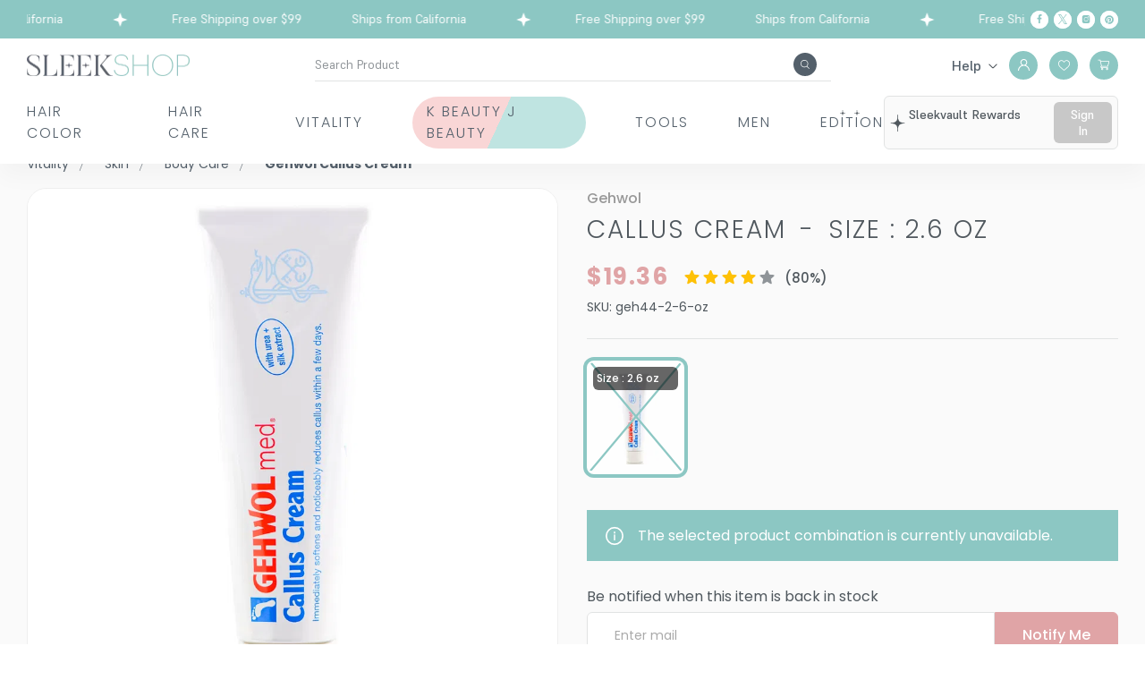

--- FILE ---
content_type: text/css
request_url: https://sleekshop.com/static/css/main.4aa3294e.css
body_size: 120180
content:
@charset "UTF-8";:root{--body-font:16px;--body-font-mobile:14px;--body-line-height:1.5;--body-background:#fff;--body-color:#50585e;--primary-font:"Poppins",sans-serif;--secondary-font:"Inria Serif",serif;--secondary-100-font:"Supreme",serif;--secondary-200-font:"Prata",serif;--font-extra-light:200;--font-light:300;--font-normal:400;--font-medium:500;--font-semi-bold:600;--font-bold:700;--primary-color:#8cc7c3;--secondary-color:#54606b;--white-color-rgb:255,255,255;--border-color-rgb:225,227,227;--black-color-rgb:0,0,0;--primary-color-rgb:140,199,195;--white-color:#fff;--black-color:#000;--heading-color:#50585e;--placeholder-text-color:#aaa;--section-background-color:#fafafa;--grey-bg:#f4f4f4;--gray-bg-100:#fafafa;--para-margin:24px;--para-24:24px;--para-18:18px;--para-16:16px;--para-14:14px;--para-12:12px;--para-20:20px;--top-bar-bg:#8cc7c3;--top-bar-color:#fff;--header-icon-color:#fff;--navigation-color:#54606b;--navigation-hover-color:#8cc7c3;--header-middle-bg:#fff;--blog-header-color:#e5d6d7;--border-color:#e1e3e3;--border-secondary:#f7f8f9;--border-secondary-100:#dee3e9;--border-secondary-200:#efefef;--dark-border-color:#000;--tooltip-bg:#50585e;--tooltip-color:#fff;--container:1290px;--gutter-space:15px;--gutter-space-6:6px;--gutter-space-7:7px;--gutter-space-12:12px;--gutter-space-16:16px;--gutter-space-tablet:10px;--gutter-space-24:24px;--gutter-space-32:32px;--gutter-space-mobile:8px;--container-md:1384px;--container-small:1356px;--card-title-color:#8f9498;--strike-price-color:#50585e;--price-color:#e0a4a6;--input-bg:#fff;--input-color:#50585e;--input-border:#e1e3e3;--input-line-height:1.429;--input-padding:15px 30px;--input-small-padding:8px 16px;--input-font-size:14px;--checkbox-border:#e1e3e3;--checkbox-bg:#8cc7c3;--radio-bg:#000;--radio-swatch-bg:#fff;--radio-swatch-border:#d8d8d8;--radio-swatch-selected-border:#000;--radio-label-color:#50585e;--radio-font-size:16px;--label-line-height:19.2px;--label-color:#50585e;--label-font:16px;--required-color:#d32222;--error-color:#d32222;--select-color:#50585e;--select-border:#e1e3e3;--select-padding:15px 30px;--select-line-height:1.429;--select-font-size:16px;--select-bg:#fff;--select-small-padding:9px 13px;--textarea-color:#50585e;--textarea-border:#e1e3e3;--textarea-padding:15px 30px;--textarea-line-height:1.429;--textarea-font-size:16px;--textarea-bg:#fff;--button-bg:#fff;--button-text:#50585e;--button-font:16px;--button-font-responsive:14px;--button-line-height:1.125;--button-padding:16px 30px;--button-border-color:#e1e3e3;--button-hover-bg:#54606b;--button-hover-text:#fff;--button-primary-bg:#8cc7c3;--button-primary-text:#fff;--button-primary-border:#8cc7c3;--button-primary-hover-bg:#c0e0de;--button-primary-hover-text:#54606b;--button-primary-hover-border:#c0e0de;--button-secondary-bg:#54606b;--button-secondary-text:#fff;--secondary-button-border:#54606b;--button-secondary-hover-bg:#fff;--button-secondary-hover-text:#54606b;--button-secondary-hover-border:#54606b;--button-red-bg:#e0a4a6;--button-red-text:#fff;--button-red-border:#e0a4a6;--button-red-hover-bg:#fcdfe0;--button-red-hover-text:#e0a4a6;--button-red-hover-border:#fcdfe0;--button-disable-bg:#fafafa;--button-disable-text:#8a8a8a;--button-md-padding:8px 30px;--button-md-line-height:1.33;--button-md-font:18px;--button-small-padding:13px 30px;--button-small-line-height:1.125;--button-small-font:16px;--button-xsmall-padding:10px 30px;--button-xsmall-line-height:16px;--button-xsmall-font:14px;--link-color:#50585e;--link-hover-color:#6c6c6c;--social-icon-color:#000;--copy-right-text:#6c6c6c;--product-background-color:#fff;--gray-200:#ccc;--gray-300:#eee;--gray-500:#666;--gray-600:#999;--gray-800:#8b8b8b;--gray-900:#8f9498;--red:#e0a4a6;--primary-100:#c0e0de;--primary-200:#85c5c4;--primary-300:#8cc7c3;--primary-400:#5ba6a4;--primary-500:#418b8a;--neutral-100:#e8e8e8;--neutral-200:#f5f6f5;--neutral-300:#d8dad9;--neutral-500:#768285;--neutral-700:#383a42;--neutral-900:#121213;--alert-info-bg:#f4f4f4;--address-border-color:#e5e5e5;--address-panel-bg:#f4f4f5;--account-orderstatus-label:#bababa;--close-icon-color:#eee;--placeholder-track-color:#7c8892;--placeholder-handle-color:#c1c1c1;--placeholder-handle-hover-color:#787878;--var-color:#000;--rating-star-color:#8f9498;--rating-star-fill-color:#ffc106;--sale-badge-bg-color:#54606b;--sale-badge-color:#f7f8f9;--slick-dots-bg:#d9d9d9}@font-face{font-display:swap;font-family:Poppins;font-style:normal;font-weight:700;src:url(/static/media/Poppins-Bold.b9bcf5219748948ab0bb.eot);src:url(/static/media/Poppins-Bold.b9bcf5219748948ab0bb.eot?#iefix)format("embedded-opentype"),url(/static/media/Poppins-Bold.a4fbdbaf3fa3c8509f4a.woff2)format("woff2"),url(/static/media/Poppins-Bold.cb6a910c072b9107c9f6.woff)format("woff"),url(/static/media/Poppins-Bold.eea76847adbb62d567d3.ttf)format("truetype"),url(/static/media/Poppins-Bold.4fa93c1e9e85c92f67a0.svg#Poppins-Bold)format("svg")}@font-face{font-display:swap;font-family:Poppins;font-style:normal;font-weight:300;src:url(/static/media/Poppins-Light.23cf609617197ea0bdd5.eot);src:url(/static/media/Poppins-Light.23cf609617197ea0bdd5.eot?#iefix)format("embedded-opentype"),url(/static/media/Poppins-Light.b0196a8e33f742b969fa.woff2)format("woff2"),url(/static/media/Poppins-Light.920af10f4250330f4554.woff)format("woff"),url(/static/media/Poppins-Light.b30059e615ded6fbb6b9.ttf)format("truetype"),url(/static/media/Poppins-Light.e3274b507258cbd056af.svg#Poppins-Light)format("svg")}@font-face{font-display:swap;font-family:Poppins;font-style:normal;font-weight:500;src:url(/static/media/Poppins-Medium.8900822dbeb030c8a80d.eot);src:url(/static/media/Poppins-Medium.8900822dbeb030c8a80d.eot?#iefix)format("embedded-opentype"),url(/static/media/Poppins-Medium.59ef76edcfa6d3361cd0.woff2)format("woff2"),url(/static/media/Poppins-Medium.f8ea198d6244a3457ed2.woff)format("woff"),url(/static/media/Poppins-Medium.8fc7b84f0647425ff743.ttf)format("truetype"),url(/static/media/Poppins-Medium.6bf4b625ff79a0bf3575.svg#Poppins-Medium)format("svg")}@font-face{font-display:swap;font-family:Poppins;font-style:normal;font-weight:400;src:url(/static/media/Poppins-Regular.084bb7e2eb7a5af9d856.eot);src:url(/static/media/Poppins-Regular.084bb7e2eb7a5af9d856.eot?#iefix)format("embedded-opentype"),url(/static/media/Poppins-Regular.da98bcbc9fb47348882d.woff2)format("woff2"),url(/static/media/Poppins-Regular.04196e78ff1a51a39da7.woff)format("woff"),url(/static/media/Poppins-Regular.54fc097304ae159b2c57.ttf)format("truetype"),url(/static/media/Poppins-Regular.f689c4fc4c7507be95e1.svg#Poppins-Regular)format("svg")}@font-face{font-display:swap;font-family:Poppins;font-style:normal;font-weight:600;src:url(/static/media/Poppins-SemiBold.2cd7a347b3e444c2662e.eot);src:url(/static/media/Poppins-SemiBold.2cd7a347b3e444c2662e.eot?#iefix)format("embedded-opentype"),url(/static/media/Poppins-SemiBold.788fab5cbac156458b2e.woff2)format("woff2"),url(/static/media/Poppins-SemiBold.64dfee096014a358b060.woff)format("woff"),url(/static/media/Poppins-SemiBold.bf268f0a7e4631729200.ttf)format("truetype"),url(/static/media/Poppins-SemiBold.21314ef7cab083e96640.svg#Poppins-SemiBold)format("svg")}@font-face{font-display:swap;font-family:inria serif;font-style:normal;font-weight:700;src:url(/static/media/InriaSerif-Bold.0f6d0ab30d83b26dc7f3.eot);src:url(/static/media/InriaSerif-Bold.0f6d0ab30d83b26dc7f3.eot?#iefix)format("embedded-opentype"),url(/static/media/InriaSerif-Bold.40982a8095030eea2739.woff2)format("woff2"),url(/static/media/InriaSerif-Bold.017303e94bc51cd637de.woff)format("woff"),url(/static/media/InriaSerif-Bold.2e2708c2dc25ea278ed5.ttf)format("truetype"),url(/static/media/InriaSerif-Bold.a05835c7d118a44e7e88.svg#InriaSerif-Bold)format("svg")}@font-face{font-display:swap;font-family:inria serif;font-style:normal;font-weight:400;src:url(/static/media/InriaSerif-Regular.2d1f47c0f7d3799ca86e.eot);src:url(/static/media/InriaSerif-Regular.2d1f47c0f7d3799ca86e.eot?#iefix)format("embedded-opentype"),url(/static/media/InriaSerif-Regular.b29f5023655d00f20461.woff2)format("woff2"),url(/static/media/InriaSerif-Regular.27bf423bec1fccc57ec2.woff)format("woff"),url(/static/media/InriaSerif-Regular.14c4f806623f1cc1ed8d.ttf)format("truetype"),url(/static/media/InriaSerif-Regular.28a6d1c93c4fe837467b.svg#InriaSerif-Regular)format("svg")}@font-face{font-display:swap;font-family:Supreme;font-style:normal;font-weight:700;src:url(/static/media/Supreme-Bold.54d3e21b61a0d79cbad7.eot);src:url(/static/media/Supreme-Bold.54d3e21b61a0d79cbad7.eot?#iefix)format("embedded-opentype"),url(/static/media/Supreme-Bold.2cfd9186f3a9612abe74.woff2)format("woff2"),url(/static/media/Supreme-Bold.42e4e6358d598a557a25.woff)format("woff"),url(/static/media/Supreme-Bold.895ec99b635940ba34b7.ttf)format("truetype"),url(/static/media/Supreme-Bold.3ee7beaa334fe94d9937.svg#Supreme-Bold)format("svg")}@font-face{font-display:swap;font-family:Supreme;font-style:normal;font-weight:400;src:url(/static/media/Supreme-Regular.bd4ba410dba7ac8dda7d.eot);src:url(/static/media/Supreme-Regular.bd4ba410dba7ac8dda7d.eot?#iefix)format("embedded-opentype"),url(/static/media/Supreme-Regular.cc17cf3259458eb8c2ce.woff2)format("woff2"),url(/static/media/Supreme-Regular.6033cbd4f5d2074e3fc5.woff)format("woff"),url(/static/media/Supreme-Regular.b1e39af3f5cfaff304db.ttf)format("truetype"),url(/static/media/Supreme-Regular.25ef6d08a7c03e76fd47.svg#Supreme-Regular)format("svg")}@font-face{font-display:swap;font-family:Supreme;font-style:normal;font-weight:500;src:url(/static/media/Supreme-Medium.9ddd02a9a1ce41cc48fa.eot);src:url(/static/media/Supreme-Medium.9ddd02a9a1ce41cc48fa.eot?#iefix)format("embedded-opentype"),url(/static/media/Supreme-Medium.a90e73acfb57ba781ea4.woff2)format("woff2"),url(/static/media/Supreme-Medium.494e9b97740dae0ce5ab.woff)format("woff"),url(/static/media/Supreme-Medium.ea0e9f6828e375bb19c7.ttf)format("truetype"),url(/static/media/Supreme-Medium.0bb28fc056bc91f42757.svg#Supreme-Medium)format("svg")}.row{box-sizing:border-box;display:flex;flex-wrap:wrap}.col-1{flex:0 0 8.3333333333%;min-width:8.3333333333%}.col-2{flex:0 0 16.6666666667%;min-width:16.6666666667%}.col-3{flex:0 0 25%;min-width:25%}.col-4{flex:0 0 33.3333333333%;min-width:33.3333333333%}.col-5{flex:0 0 41.6666666667%;min-width:41.6666666667%}.col-6{flex:0 0 50%;min-width:50%}.col-7{flex:0 0 58.3333333333%;min-width:58.3333333333%}.col-8{flex:0 0 66.6666666667%;min-width:66.6666666667%}.col-9{flex:0 0 75%;min-width:75%}.col-10{flex:0 0 83.3333333333%;min-width:83.3333333333%}.col-11{flex:0 0 91.6666666667%;min-width:91.6666666667%}.col-12{flex:0 0 100%;min-width:100%}@media screen and (max-width:1630px){.col-xlg-1{flex:0 0 8.3333333333%;min-width:8.3333333333%}.col-xlg-2{flex:0 0 16.6666666667%;min-width:16.6666666667%}.col-xlg-3{flex:0 0 25%;min-width:25%}.col-xlg-4{flex:0 0 33.3333333333%;min-width:33.3333333333%}.col-xlg-5{flex:0 0 41.6666666667%;min-width:41.6666666667%}.col-xlg-6{flex:0 0 50%;min-width:50%}.col-xlg-7{flex:0 0 58.3333333333%;min-width:58.3333333333%}.col-xlg-8{flex:0 0 66.6666666667%;min-width:66.6666666667%}.col-xlg-9{flex:0 0 75%;min-width:75%}.col-xlg-10{flex:0 0 83.3333333333%;min-width:83.3333333333%}.col-xlg-11{flex:0 0 91.6666666667%;min-width:91.6666666667%}.col-xlg-12{flex:0 0 100%;min-width:100%}}@media screen and (max-width:1439px){.col-lg-1{flex:0 0 8.3333333333%;min-width:8.3333333333%}.col-lg-2{flex:0 0 16.6666666667%;min-width:16.6666666667%}.col-lg-3{flex:0 0 25%;min-width:25%}.col-lg-4{flex:0 0 33.3333333333%;min-width:33.3333333333%}.col-lg-5{flex:0 0 41.6666666667%;min-width:41.6666666667%}.col-lg-6{flex:0 0 50%;min-width:50%}.col-lg-7{flex:0 0 58.3333333333%;min-width:58.3333333333%}.col-lg-8{flex:0 0 66.6666666667%;min-width:66.6666666667%}.col-lg-9{flex:0 0 75%;min-width:75%}.col-lg-10{flex:0 0 83.3333333333%;min-width:83.3333333333%}.col-lg-11{flex:0 0 91.6666666667%;min-width:91.6666666667%}.col-lg-12{flex:0 0 100%;min-width:100%}}@media screen and (max-width:1279px){.col-md-1{flex:0 0 8.3333333333%;min-width:8.3333333333%}.col-md-2{flex:0 0 16.6666666667%;min-width:16.6666666667%}.col-md-3{flex:0 0 25%;min-width:25%}.col-md-4{flex:0 0 33.3333333333%;min-width:33.3333333333%}.col-md-5{flex:0 0 41.6666666667%;min-width:41.6666666667%}.col-md-6{flex:0 0 50%;min-width:50%}.col-md-7{flex:0 0 58.3333333333%;min-width:58.3333333333%}.col-md-8{flex:0 0 66.6666666667%;min-width:66.6666666667%}.col-md-9{flex:0 0 75%;min-width:75%}.col-md-10{flex:0 0 83.3333333333%;min-width:83.3333333333%}.col-md-11{flex:0 0 91.6666666667%;min-width:91.6666666667%}.col-md-12{flex:0 0 100%;min-width:100%}}@media screen and (max-width:1023px){.col-tab-1{flex:0 0 8.3333333333%;min-width:8.3333333333%}.col-tab-2{flex:0 0 16.6666666667%;min-width:16.6666666667%}.col-tab-3{flex:0 0 25%;min-width:25%}.col-tab-4{flex:0 0 33.3333333333%;min-width:33.3333333333%}.col-tab-5{flex:0 0 41.6666666667%;min-width:41.6666666667%}.col-tab-6{flex:0 0 50%;min-width:50%}.col-tab-7{flex:0 0 58.3333333333%;min-width:58.3333333333%}.col-tab-8{flex:0 0 66.6666666667%;min-width:66.6666666667%}.col-tab-9{flex:0 0 75%;min-width:75%}.col-tab-10{flex:0 0 83.3333333333%;min-width:83.3333333333%}.col-tab-11{flex:0 0 91.6666666667%;min-width:91.6666666667%}.col-tab-12{flex:0 0 100%;min-width:100%}}@media screen and (max-width:767px){.col-mob-1{flex:0 0 8.3333333333%;min-width:8.3333333333%}.col-mob-2{flex:0 0 16.6666666667%;min-width:16.6666666667%}.col-mob-3{flex:0 0 25%;min-width:25%}.col-mob-4{flex:0 0 33.3333333333%;min-width:33.3333333333%}.col-mob-5{flex:0 0 41.6666666667%;min-width:41.6666666667%}.col-mob-6{flex:0 0 50%;min-width:50%}.col-mob-7{flex:0 0 58.3333333333%;min-width:58.3333333333%}.col-mob-8{flex:0 0 66.6666666667%;min-width:66.6666666667%}.col-mob-9{flex:0 0 75%;min-width:75%}.col-mob-10{flex:0 0 83.3333333333%;min-width:83.3333333333%}.col-mob-11{flex:0 0 91.6666666667%;min-width:91.6666666667%}.col-mob-12{flex:0 0 100%;min-width:100%}}@media screen and (max-width:666px){.col-sm-1{flex:0 0 8.3333333333%;min-width:8.3333333333%}.col-sm-2{flex:0 0 16.6666666667%;min-width:16.6666666667%}.col-sm-3{flex:0 0 25%;min-width:25%}.col-sm-4{flex:0 0 33.3333333333%;min-width:33.3333333333%}.col-sm-5{flex:0 0 41.6666666667%;min-width:41.6666666667%}.col-sm-6{flex:0 0 50%;min-width:50%}.col-sm-7{flex:0 0 58.3333333333%;min-width:58.3333333333%}.col-sm-8{flex:0 0 66.6666666667%;min-width:66.6666666667%}.col-sm-9{flex:0 0 75%;min-width:75%}.col-sm-10{flex:0 0 83.3333333333%;min-width:83.3333333333%}.col-sm-11{flex:0 0 91.6666666667%;min-width:91.6666666667%}.col-sm-12{flex:0 0 100%;min-width:100%}}@media screen and (max-width:479px){.col-xs-1{flex:0 0 8.3333333333%;min-width:8.3333333333%}.col-xs-2{flex:0 0 16.6666666667%;min-width:16.6666666667%}.col-xs-3{flex:0 0 25%;min-width:25%}.col-xs-4{flex:0 0 33.3333333333%;min-width:33.3333333333%}.col-xs-5{flex:0 0 41.6666666667%;min-width:41.6666666667%}.col-xs-6{flex:0 0 50%;min-width:50%}.col-xs-7{flex:0 0 58.3333333333%;min-width:58.3333333333%}.col-xs-8{flex:0 0 66.6666666667%;min-width:66.6666666667%}.col-xs-9{flex:0 0 75%;min-width:75%}.col-xs-10{flex:0 0 83.3333333333%;min-width:83.3333333333%}.col-xs-11{flex:0 0 91.6666666667%;min-width:91.6666666667%}.col-xs-12{flex:0 0 100%;min-width:100%}}*{-webkit-tap-highlight-color:transparent;box-sizing:border-box;outline:none}*,a,abbr,acronym,address,applet,article,aside,audio,big,blockquote,body,canvas,caption,cite,code,dd,del,details,dfn,div,dl,dt,em,embed,fieldset,figcaption,figure,footer,form,h1,h2,h3,h4,h5,h6,header,hgroup,html,i,iframe,img,ins,kbd,label,legend,li,mark,menu,nav,object,output,p,pre,q,ruby,s,samp,section,small,span,strike,strong,sub,summary,sup,table,tbody,td,tfoot,th,thead,time,tr,tt,u,ul,var,video{border:none;margin:0;padding:0}article,aside,details,figcaption,figure,footer,header,hgroup,menu,nav,section{display:block}blockquote,q{quotes:none}blockquote:after,blockquote:before,q:after,q:before{content:none}html{-webkit-font-smoothing:antialiased;-webkit-text-size-adjust:100%;-ms-text-size-adjust:100%}body{-webkit-text-size-adjust:none;background:var(--body-background-color);font-style:normal;line-height:1.5;line-height:var(--body-line-height)}body,html{font-weight:400;font-weight:var(--font-normal)}body,html{color:#50585e;color:var(--body-color);font-family:Poppins,sans-serif;font-family:var(--primary-font);font-size:16px;font-size:var(--body-font);height:100%}@media screen and (max-width:1023px){body,html{font-size:14px;font-size:var(--body-font-mobile)}}input[type=color],input[type=date],input[type=datetime-local],input[type=datetime],input[type=email],input[type=month],input[type=number],input[type=password],input[type=search],input[type=tel],input[type=text],input[type=time],input[type=url],input[type=week],textarea{font-family:Poppins,sans-serif;font-family:var(--primary-font);font-size:14px;font-size:var(--input-font-size);outline:none}button{cursor:pointer;font-family:Poppins,sans-serif;font-family:var(--primary-font)}button,select{outline:none}select option{outline:none;padding:4px 8px}textarea{resize:none}input::placeholder{color:#aaa;color:var(--placeholder-text-color);opacity:1}a{color:#50585e;color:var(--link-color);cursor:pointer;text-decoration:none}a,a:hover{transition:all .2s linear}a:hover{color:#6c6c6c;color:var(--link-hover-color)}a.link-underline{text-decoration:underline}a.reverse-color{color:#6c6c6c;color:var(--link-hover-color)}a.reverse-color:hover{color:#50585e;color:var(--link-color)}.reverse-color-link{color:#6c6c6c;color:var(--link-hover-color)}.reverse-color-link:hover{color:#50585e;color:var(--link-color)}.primary-link{color:#8cc7c3;color:var(--primary-color)}.primary-link:hover{color:#50585e;color:var(--link-color)}img{height:auto;max-width:100%;vertical-align:middle}ol,ul{list-style-position:inside}ol,ul{margin-bottom:30px}hr{border-top:1px solid #e1e3e3;border-top:1px solid var(--border-color);margin-bottom:25px;margin-top:25px}@media screen and (max-width:767px){hr{margin-bottom:20px;margin-top:20px}}.iframe-youtube{aspect-ratio:1/.3;display:block}@media screen and (max-width:1279px){.iframe-youtube{aspect-ratio:1/.6}}.h1,.h2,.h3,.h4,.h5,.h6,h1,h2,h3,h4,h5,h6{color:#50585e;color:var(--heading-color);font-family:Poppins,sans-serif;font-family:var(--primary-font);font-weight:200;font-weight:var(--font-extra-light);line-height:1.5;margin-bottom:20px;padding:0;text-transform:uppercase}@media screen and (max-width:767px){.h1,.h2,.h3,.h4,.h5,.h6,h1,h2,h3,h4,h5,h6{line-height:1.2;margin-bottom:16px}}.h1,h1{font-size:40px}@media screen and (max-width:767px){.h1,h1{font-size:30px}}.h2,h2{font-size:30px}@media screen and (max-width:1023px){.h2,h2{font-size:26px}}@media screen and (max-width:767px){.h2,h2{font-size:20px}}.h3,h3{font-size:28px}.h4,h4{font-size:26px}@media screen and (max-width:1023px){.h4,h4{font-size:22px}}.h5,h5{font-size:22px}.h6,h6{font-size:18px}@media screen and (max-width:767px){.h6,h6{font-size:16px}}.h1.color-inherit,.h2.color-inherit,.h3.color-inherit,.h4.color-inherit,.h5.color-inherit,.h6.color-inherit,h1.color-inherit,h2.color-inherit,h3.color-inherit,h4.color-inherit,h5.color-inherit,h6.color-inherit{color:inherit}.heading-font-16{font-size:16px}.heading-font-20{font-size:20px}.category-header-section .category-title,.heading-font-22{font-size:22px}.heading-font-24{font-size:24px}.heading-font-28{font-size:28px}.font-s-14{font-size:14px;font-size:var(--para-14)}.font-s-16{font-size:16px;font-size:var(--para-16)}@media screen and (max-width:767px){.font-s-16{font-size:14px}}.font-s-18{font-size:18px;font-size:var(--para-18)}@media screen and (max-width:767px){.font-s-18{font-size:16px}}.font-s-20{font-size:20px;font-size:var(--para-20)}@media screen and (max-width:767px){.font-s-20{font-size:18px}}.font-s-24{font-size:24px;font-size:var(--para-24)}@media screen and (max-width:767px){.font-s-24{font-size:20px}}p{font-size:inherit;line-height:1.5;line-height:var(--body-line-height);margin-bottom:24px;margin-bottom:var(--para-margin)}@media screen and (max-width:767px){p{margin-bottom:15px}}.big,big{font-size:18px;font-size:var(--para-18)}.medium{font-size:16px;font-size:var(--para-16)}.small,small{font-size:14px;font-size:var(--para-14)}b,strong{font-weight:500;font-weight:var(--font-medium)}.link-primary{color:#6c6c6c;color:var(--link-hover-color);cursor:pointer;text-decoration:underline;transition:color .4s ease}.link-primary:hover{color:#50585e;color:var(--link-color)}.uppercase{text-transform:uppercase}.lowercase{text-transform:lowercase}.capitalize{text-transform:capitalize}.font-light{font-weight:300;font-weight:var(--font-light)}.font-normal{font-weight:400;font-weight:var(--font-normal)}.font-bold{font-weight:700;font-weight:var(--font-bold)}.category-header-section .category-title,.font-medium{font-weight:500;font-weight:var(--font-medium)}.section-title{line-height:1.2;margin-bottom:30px;position:relative}@media screen and (max-width:767px){.section-title{margin-bottom:16px}}.section-title .h1,.section-title .h2,.section-title .h3,.section-title .h4,.section-title .h5,.section-title .h6,.section-title h1,.section-title h2,.section-title h3,.section-title h4,.section-title h5,.section-title h6{line-height:1.2;margin-bottom:0}.section-title p{margin-bottom:0;margin-top:16px;text-align:left;width:100%}@media screen and (max-width:767px){.section-title p{margin-top:8px}}.page-content-style>.h1,.page-content-style>.h2,.page-content-style>.h3,.page-content-style>.h4,.page-content-style>.h5,.page-content-style>.h6,.page-content-style>h1,.page-content-style>h2,.page-content-style>h3,.page-content-style>h4,.page-content-style>h5,.page-content-style>h6{margin-bottom:16px;margin-top:40px}@media screen and (max-width:767px){.page-content-style>.h1,.page-content-style>.h2,.page-content-style>.h3,.page-content-style>.h4,.page-content-style>.h5,.page-content-style>.h6,.page-content-style>h1,.page-content-style>h2,.page-content-style>h3,.page-content-style>h4,.page-content-style>h5,.page-content-style>h6{margin-top:30px}}.page-content-style b,.page-content-style strong{font-weight:700;font-weight:var(--font-bold)}.page-content-style a{color:#50585e;color:var(--link-color);transition:color .4s ease}.page-content-style a:hover{color:#6c6c6c;color:var(--link-hover-color)}.page-content-style ul li{list-style:none;padding-left:20px;position:relative}.page-content-style ul li:before{background-color:var(--theme-dark-primary-color);border-radius:50%;content:"";height:4px;left:0;position:absolute;top:9px;width:4px}.form-style{margin-bottom:24px}@media screen and (max-width:767px){.form-style{margin-bottom:25px}}.form-style.form-size-small{margin-left:auto;margin-right:auto;max-width:1e3px}.button{appearance:none;-webkit-appearance:none;background-color:#fff;background-color:var(--button-bg);border:1px solid #e1e3e3;border:1px solid var(--button-border-color);border-radius:6px;color:#50585e;color:var(--button-text);cursor:pointer;display:inline-block;font-family:Poppins,sans-serif;font-family:var(--primary-font);font-size:16px;font-size:var(--button-font);font-weight:500;font-weight:var(--font-medium);line-height:1.125;line-height:var(--button-line-height);padding:16px 30px;padding:var(--button-padding);text-align:center;text-transform:capitalize;transition:all .4s ease;vertical-align:middle}.button [disabled],.button:disabled{cursor:not-allowed;opacity:.6}.button.button-primary{background-color:#8cc7c3;background-color:var(--button-primary-bg);border:1px solid #8cc7c3;border:1px solid var(--button-primary-border);color:#fff;color:var(--button-primary-text)}.button.button-primary:hover{background-color:#c0e0de;background-color:var(--button-primary-hover-bg);border-color:#c0e0de;border-color:var(--button-primary-hover-border);color:#54606b;color:var(--button-primary-hover-text)}.button.button-secondary{background-color:#54606b;background-color:var(--button-secondary-bg);border:1px solid #54606b;border:1px solid var(--secondary-button-border);color:#fff;color:var(--button-secondary-text)}.button.button-secondary:hover{background-color:#fff;background-color:var(--button-secondary-hover-bg);border-color:#54606b;border-color:var(--button-secondary-hover-border);color:#54606b;color:var(--button-secondary-hover-text)}.button.button-red{-moz-osx-font-smoothing:grayscale;-webkit-backface-visibility:hidden;backface-visibility:hidden;background-color:#e0a4a6;background-color:var(--button-red-bg);border:1px solid #e0a4a6;border:1px solid var(--button-red-border);color:#fff;color:var(--button-red-text);overflow:hidden;position:relative;transform:translateZ(0);transition:color .6s}.button.button-red:before{background:#fcdfe0;background:var(--button-red-hover-bg);border-radius:100%;bottom:0;content:"";left:0;position:absolute;right:0;top:0;transform:scale(0);transition-property:transform;transition:.6s ease-out;z-index:-1}@media(min-width:1024px){.button.button-red:hover{background-color:#e0a4a6;background-color:var(--button-red-bg);border-color:#fcdfe0;border-color:var(--button-red-hover-border);color:#e0a4a6;color:var(--button-red-hover-text)}.button.button-red:hover:before{transform:scale(2)}}.button.button-red .spinner-loader{border:4px solid #ffffff4d;border-left-color:#fff;border-left:4px solid var(--white-color);border-right:4px solid #fff;border-right:4px solid var(--white-color)}.button:hover{background:#54606b;background:var(--button-hover-bg);color:#fff;color:var(--button-hover-text)}.button.button-md{font-size:18px;font-size:var(--button-md-font);line-height:1.33;line-height:var(--button-md-line-height);padding:8px 30px;padding:var(--button-md-padding)}@media screen and (max-width:767px){.button.button-md{font-size:12px;line-height:18px;padding:7px 26px}}.button.button-small{font-size:16px;font-size:var(--button-small-font);line-height:1.125;line-height:var(--button-small-line-height);padding:13px 30px;padding:var(--button-small-padding)}.button.button-xsmall{font-size:14px;font-size:var(--button-xsmall-font);line-height:16px;line-height:var(--button-xsmall-line-height);padding:10px 30px;padding:var(--button-xsmall-padding)}.button.round-border{border-radius:87px}.button.home-widget-button:hover{border-color:#54606b;border-color:var(--button-hover-bg)}.button+.button{margin-left:16px}@media screen and (max-width:767px){.button+.button{margin-left:0}}.button.full-width{width:100%}.button.has-only-icon{padding-left:5px;padding-right:5px;width:48px}.button.has-only-icon .icon{height:25px;width:25px}.form-label{color:#50585e;color:var(--label-color);display:block;font-size:16px;font-size:var(--label-font);line-height:19.2px;line-height:var(--label-line-height);margin-bottom:5px}.form-label,.form-label span{font-weight:400;font-weight:var(--font-normal)}.form-label span{color:#50585e;color:var(--body-color);margin-left:8px}.form-label .required{color:#d32222;color:var(--required-color);margin-left:3px}.form-input{-webkit-appearance:none;appearance:none;background-color:#fff;background-color:var(--input-bg);border:1px solid #e1e3e3;border:1px solid var(--input-border);border-radius:6px;display:block;font-size:14px;font-size:var(--input-font-size);line-height:1.429;line-height:var(--input-line-height);padding:15px 30px;padding:var(--input-padding);transition:all .4s ease;width:100%}.form-input.input-small{padding:8px 16px;padding:var(--input-small-padding)}.form-col-half{display:flex;flex-wrap:wrap;-webkit-flex-wrap:wrap;margin-left:-16px;margin-left:calc(var(--gutter-space-16)*-1);margin-right:-16px;margin-right:calc(var(--gutter-space-16)*-1)}@media screen and (max-width:1023px){.form-col-half{margin-left:-10px;margin-left:calc(var(--gutter-space-tablet)*-1);margin-left:-8px;margin-left:calc(var(--gutter-space-mobile)*-1);margin-right:-10px;margin-right:calc(var(--gutter-space-tablet)*-1);margin-right:-8px;margin-right:calc(var(--gutter-space-mobile)*-1)}}.form-col-half .form-field{padding-left:16px;padding-left:var(--gutter-space-16);padding-right:16px;padding-right:var(--gutter-space-16);width:50%}@media screen and (max-width:1023px){.form-col-half .form-field{padding-left:10px;padding-left:var(--gutter-space-tablet);padding-right:10px;padding-right:var(--gutter-space-tablet)}}@media screen and (max-width:767px){.form-col-half .form-field{padding-left:8px;padding-left:var(--gutter-space-mobile);padding-right:8px;padding-right:var(--gutter-space-mobile);width:100%}}.form-field{margin-bottom:28px}@media screen and (max-width:1023px){.form-field{margin-bottom:24px}}@media screen and (max-width:767px){.form-field{margin-bottom:20px}}.form-submit{margin-top:32px;width:100%}@media screen and (max-width:767px){.form-submit{margin-top:20px}}.form-error-message{color:#d32222;color:var(--error-color);display:block;font-size:12px;margin-top:5px;text-align:left}.form-password button{display:none}.alert.alert-danger{background-color:#f003;border-radius:4px;color:#d32222;color:var(--error-color);font-size:14px;padding:10px 15px}.form-select{-webkit-appearance:none;appearance:none;background-color:#fff;background-color:var(--select-bg);background-image:url(/static/media/arrow-down.a966370127bdd9eb14ab.svg);background-position:center right 15px;background-repeat:no-repeat;background-size:16px;border:1px solid #e1e3e3;border:1px solid var(--select-border);border-radius:6px;color:#50585e;color:var(--select-color);font-family:Poppins,sans-serif;font-family:var(--primary-font);font-size:16px;font-size:var(--select-font-size);line-height:1.429;line-height:var(--select-line-height);outline:0;padding:15px 30px;padding:var(--select-padding);width:100%}.form-select.select-small{padding:9px 13px;padding:var(--select-small-padding)}.form-textarea{-webkit-appearance:none;appearance:none;background-color:#fff;background-color:var(--textarea-bg);border:1px solid #e1e3e3;border:1px solid var(--textarea-border);border-radius:6px;color:#50585e;color:var(--textarea-color);font-family:Poppins,sans-serif;font-family:var(--primary-font);font-size:16px;font-size:var(--textarea-font-size);line-height:1.429;line-height:var(--textarea-line-height);outline:0;padding:15px 30px;padding:var(--textarea-padding);width:100%}.form-checkbox,.form-radio{clip:rect(1px,1px,1px,1px);border:0;height:1px;overflow:hidden;padding:0;position:absolute;width:1px}.form-checkbox+.form-label,.form-radio+.form-label{color:#50585e;color:var(--radio-label-color);cursor:pointer;font-size:16px;font-size:var(--radio-font-size);font-weight:400;font-weight:var(--font-normal);line-height:16.2px;padding-left:23px;position:relative;width:100%}.form-checkbox+.form-label:after,.form-checkbox+.form-label:before,.form-radio+.form-label:after,.form-radio+.form-label:before{border-radius:4px;content:" ";height:16px;left:0;position:absolute;top:0;width:16px}.form-checkbox+.form-label:before,.form-radio+.form-label:before{background-color:#fafafa;background-color:var(--gray-bg-100);border:1px solid #e1e3e3bf;border:1px solid rgba(var(--border-color-rgb),.75)}.form-checkbox+.form-label:after,.form-radio+.form-label:after{background-color:#8cc7c3;background-color:var(--checkbox-bg);background-image:url(/static/media/icon-check.7f811873d7389046cf07.svg);background-position:50%;background-repeat:no-repeat;background-size:10px;border:1px solid #8cc7c3;border:1px solid var(--checkbox-bg);opacity:0}.form-checkbox.active+.form-label:after,.form-checkbox:checked+.form-label:after,.form-radio.active+.form-label:after,.form-radio:checked+.form-label:after{opacity:1}.form-radio+.form-label{position:relative}.form-radio+.form-label:before{border-radius:50%}.form-radio+.form-label:after{background:#8cc7c3;background:var(--primary-color);border-radius:50%;height:10px;left:3px;top:3px;width:10px}.form-radio-group .form-radio-item+.form-radio-item{margin-top:10px}.form-radio-group.form-radio-group-inline{display:flex;flex-wrap:wrap;-webkit-flex-wrap:wrap}.form-radio-group.form-radio-group-inline .form-radio-item{margin-right:15px}.form-radio-group.form-radio-group-inline .form-radio-item+.form-radio-item{margin-top:0}.option-style-swatch .form-checkbox+.form-label,.option-style-swatch .form-radio+.form-label{align-items:center;background:#fff;background:var(--white-color);border-radius:50%;box-shadow:0 0 0 1px #fff;box-shadow:0 0 0 1px var(--radio-swatch-bg);display:flex;font-size:14px;font-weight:500;font-weight:var(--font-medium);height:48px;justify-content:center;margin:0;padding:0;width:48px}.option-style-swatch .form-checkbox+.form-label:after,.option-style-swatch .form-checkbox+.form-label:before,.option-style-swatch .form-radio+.form-label:after,.option-style-swatch .form-radio+.form-label:before{display:none}.option-style-swatch .form-checkbox.is-selected+.form-label,.option-style-swatch .form-checkbox:checked+.form-label,.option-style-swatch .form-radio.is-selected+.form-label,.option-style-swatch .form-radio:checked+.form-label{box-shadow:0 0 0 1px #8cc7c3;box-shadow:0 0 0 1px var(--primary-color)}.option-style-swatch .form-checkbox.large-swatch+.form-label,.option-style-swatch .form-radio.large-swatch+.form-label{background:#fff;background:var(--white-color);border:1px solid #e1e3e3;border:1px solid var(--border-color);color:#999;color:var(--gray-600);font-size:16px;height:80px;width:80px}@media screen and (max-width:1439px){.option-style-swatch .form-checkbox.large-swatch+.form-label,.option-style-swatch .form-radio.large-swatch+.form-label{height:70px;width:70px}}@media screen and (max-width:1279px){.option-style-swatch .form-checkbox.large-swatch+.form-label,.option-style-swatch .form-radio.large-swatch+.form-label{height:60px;width:60px}}@media screen and (max-width:767px){.option-style-swatch .form-checkbox.large-swatch+.form-label,.option-style-swatch .form-radio.large-swatch+.form-label{height:48px;width:48px}}.option-style-swatch .form-checkbox.large-swatch.is-selected+.form-label,.option-style-swatch .form-checkbox.large-swatch:checked+.form-label,.option-style-swatch .form-radio.large-swatch.is-selected+.form-label,.option-style-swatch .form-radio.large-swatch:checked+.form-label{border-color:#0000;box-shadow:0 0 0 2px #8cc7c3;box-shadow:0 0 0 2px var(--primary-color);color:var(--dark-font-color)}.option-style-swatch-ractangle{position:relative}.option-style-swatch-ractangle .form-radio-item{margin-bottom:10px}.option-style-swatch-ractangle .swatch-item{margin:0;width:14.28%}@media screen and (max-width:1630px){.option-style-swatch-ractangle .swatch-item{width:20%}}@media screen and (max-width:1279px){.option-style-swatch-ractangle .swatch-item{width:25%}}@media screen and (max-width:1023px){.option-style-swatch-ractangle .swatch-item{width:16.66%}}@media screen and (max-width:767px){.option-style-swatch-ractangle .swatch-item{width:25%}.option-style-swatch-ractangle .swatch-list{margin-left:-4px;margin-right:-4px}}.option-style-swatch-ractangle .swatch-list .swatch-item{margin-bottom:12px}@media screen and (max-width:767px){.option-style-swatch-ractangle .swatch-list .swatch-item{margin-bottom:8px;padding-left:4px;padding-right:4px}}.option-style-swatch-ractangle .swatch-list .swatch-item+.swatch-item{margin-left:0}.option-style-swatch-ractangle .swatch-list .swatch-label{background-color:#fff;background-color:var(--white-color);border-radius:8px;height:127px;overflow:hidden;padding:0;position:relative}@media screen and (max-width:1279px){.option-style-swatch-ractangle .swatch-list .swatch-label{height:106px}}@media screen and (max-width:1023px){.option-style-swatch-ractangle .swatch-list .swatch-label{height:127px}}@media screen and (max-width:767px){.option-style-swatch-ractangle .swatch-list .swatch-label{height:100px}}.option-style-swatch-ractangle .swatch-list .swatch-title{background-color:#0009;background-color:rgba(var(--black-color-rgb),.6);border-radius:6px;color:vaR(--white-color);font-size:12px;font-weight:500;font-weight:var(--font-medium);height:auto;left:5px;padding:4px;position:absolute;right:5px;top:5px;width:auto;z-index:1}@media screen and (max-width:767px){.option-style-swatch-ractangle .swatch-list .swatch-title{font-size:8px;text-align:center}}.option-style-swatch-ractangle .form-radio+.form-label{background:#fff;background:var(--white-color);border:1px solid #d8d8d8;border:1px solid var(--radio-swatch-border);font-size:14px;font-weight:400;font-weight:var(--font-normal);height:auto;margin:0;padding:7px 18px;width:auto}.option-style-swatch-ractangle .form-radio+.form-label:after,.option-style-swatch-ractangle .form-radio+.form-label:before{display:none}.option-style-swatch-ractangle .form-radio.is-selected+.form-label,.option-style-swatch-ractangle .form-radio:checked+.form-label{border-color:#000;border-color:var(--radio-swatch-selected-border)}.option-style-swatch-ractangle .form-radio.large-swatch+.form-label{font-size:16px;padding:12px 20px}.option-style-swatch-ractangle .shades-search-options-popup{background-color:#54606b;background-color:var(--secondary-color);border-radius:8px;display:none;left:0;padding-bottom:26px;position:absolute;right:0;top:50px;transform:none;width:100%;z-index:10}@media screen and (max-width:767px){.option-style-swatch-ractangle .shades-search-options-popup{top:0}}.option-style-swatch-ractangle .shades-search-options-popup .popup-close-link{right:0;top:0}.option-style-swatch-ractangle .shades-search-options-popup .popup-close-link .icon{background-color:#0000}.option-style-swatch-ractangle .shades-search-options-popup .popup-close-link .icon svg{stroke:#0000}.option-style-swatch-ractangle .shades-search-options-popup .popup-close-link .icon:hover svg{stroke:#0000;fill:#8cc7c3;fill:var(--primary-color)}.option-style-swatch-ractangle .shades-search-options-popup form{position:relative}.option-style-swatch-ractangle .shades-search-options-popup form .icon{align-items:center;border-radius:50%;cursor:pointer;display:flex;justify-content:center;position:absolute;right:22px;top:50%;transform:translatey(-50%)}.option-style-swatch-ractangle .shades-search-options-popup form .icon svg{height:10px;margin-left:-1px;width:10px}.option-style-swatch-ractangle .shades-search-options-popup .form-field{padding:26px 36px 0}@media screen and (max-width:767px){.option-style-swatch-ractangle .shades-search-options-popup .form-field{margin-bottom:0;padding:26px 24px 0}}.option-style-swatch-ractangle .shades-search-options-popup .form-input{background-color:#637381;border:none;color:#fff;color:var(--white-color);font-size:14px;font-weight:500;font-weight:var(--font-medium);padding:12px 18px}.option-style-swatch-ractangle .shades-search-options-popup .form-input::-webkit-input-placeholder{color:#fff;color:var(--white-color)}.option-style-swatch-ractangle .shades-search-options-popup .form-input::-moz-placeholder{color:#fff;color:var(--white-color)}.option-style-swatch-ractangle .shades-search-options-popup .form-input:-ms-input-placeholder{color:#fff;color:var(--white-color)}.option-style-swatch-ractangle .shades-search-options-popup .form-input:-moz-placeholder{color:#fff;color:var(--white-color)}.option-style-swatch-ractangle .shades-search-options-popup.active{display:block}.option-style-swatch-ractangle .shades-search-options-popup .swatch-list-listing{margin-top:0;max-height:440px;overflow:auto;padding:0 36px}@media screen and (max-width:767px){.option-style-swatch-ractangle .shades-search-options-popup .swatch-list-listing{margin-top:16px;padding:0 26px}}.option-style-swatch-ractangle .shades-search-options-popup .swatch-list{margin-top:0;padding-top:4px;position:relative}.option-style-swatch-ractangle .shades-search-options-popup .swatch-list .swatch-drag-block{border-radius:5px;display:block;height:65px;left:4px;margin-top:4px;position:absolute;right:0;top:0;width:calc(100% - 8px);z-index:-1}@media screen and (max-width:767px){.option-style-swatch-ractangle .shades-search-options-popup .swatch-list .swatch-drag-block{height:54px;left:4px;margin-top:0;width:calc(100% - 8px)}}.option-style-swatch-ractangle .shades-search-options-popup .swatch-list .swatch-item{margin-bottom:9px;padding:0 4px;width:100%!important}.option-style-swatch-ractangle .shades-search-options-popup .swatch-list .swatch-item .is-selected+.swatch-label{background-color:#8cc7c3;background-color:var(--primary-color);box-shadow:none}.option-style-swatch-ractangle .shades-search-options-popup .swatch-list .swatch-item .swatch-label{align-items:center;background-color:#0000;border:1px solid #fff;border:1px solid var(--white-color);border-radius:5px;display:flex;height:auto;justify-content:flex-start;padding:0 12px;width:100%}@media(min-width:1024px){.option-style-swatch-ractangle .shades-search-options-popup .swatch-list .swatch-item .swatch-label:hover{border-color:#0000;box-shadow:0 0 0 4px #8cc7c3}.option-style-swatch-ractangle .shades-search-options-popup .swatch-list .swatch-item .swatch-label.color-option-selected:hover{border-color:#fff;border-color:var(--white-color);box-shadow:none}}.option-style-swatch-ractangle .shades-search-options-popup .swatch-list .swatch-item .swatch-label span{border-radius:5px;height:63px;width:49px}@media screen and (max-width:767px){.option-style-swatch-ractangle .shades-search-options-popup .swatch-list .swatch-item .swatch-label span{height:52px;width:40px}}.option-style-swatch-ractangle .shades-search-options-popup .swatch-list .swatch-item .swatch-label .swatch-title{background-color:#0000;color:#fff;color:var(--white-color);font-size:16px;font-weight:500;font-weight:var(--font-medium);height:auto;left:0;padding:0 0 0 14px;position:relative;top:0;width:calc(100% - 49px)}@media screen and (max-width:767px){.option-style-swatch-ractangle .shades-search-options-popup .swatch-list .swatch-item .swatch-label .swatch-title{font-size:14px;text-align:left}}.option-style-swatch-ractangle .shades-search-options-popup .swatch-list .swatch-item .swatch-label .swatch-label-inner-wrap{align-items:center;background-color:#0000;display:flex;justify-content:flex-start}.form-inline{display:flex}@media screen and (max-width:767px){.form-inline{flex-wrap:wrap;-webkit-flex-wrap:wrap}.form-inline .button{margin-top:10px;width:100%}}.alertBox{margin-bottom:30px}.alertBox.productAttributes-message{align-items:center;background-color:#8cc7c3;background-color:var(--primary-color);border-color:#eee;border-color:var(--gray-300);color:#fff;color:var(--white-color);display:flex;margin-left:auto;margin-right:auto;max-width:-webkit-fit-content;max-width:fit-content;padding:16px 30px;padding:var(--button-padding);padding-left:20px;padding-right:20px;position:relative}.alertBox.productAttributes-message .alertBox-message{color:#fff;color:var(--white-color)}.alertBox .alertBox-icon{padding-right:15px}.alertBox .alertBox-icon .icon svg{stroke:#fff;stroke:var(--white-color);height:24px;width:24px}.alertBox .alertBox-message{color:#50585e;color:var(--body-color);font-size:14px;margin:0;width:100%}.product-detail-action-section .alertBox.productAttributes-message{max-width:100%}.form-increment{max-width:105px;position:relative}.form-increment .form-input{border-radius:10px;color:#50585e;color:var(--body-color);font-size:16px;line-height:24px;padding:13px 30px}.form-increment+.popup-bg{display:none}.form-increment.out-of-inventory .form-input{border-color:#0000;box-shadow:0 0 0 4px #e0a4a6}.form-increment.out-of-inventory+.popup-bg{display:block;opacity:1;visibility:visible}.form-increment.out-of-inventory+.popup-bg p{font-size:14px;margin-bottom:0}.form-increment.out-of-inventory+.popup-bg span{font-size:14px}.form-increment button{align-items:center;background-color:#0000;border:none;display:flex;height:46px;justify-content:center;left:4px;padding:0;position:absolute;top:50%;transform:translateY(-50%);width:30px}.form-increment button.button-increase{left:auto;right:4px}.form-increment button .icon{align-items:center;display:flex;height:16px;justify-content:center;width:16px}.form-increment button svg{fill:#50585e;fill:var(--body-color)}.form-increment button:hover{background-color:#0000}.form-increment button:hover svg{fill:#8cc7c3;fill:var(--primary-color)}.form-increment.small-form{width:80px}.form-increment.small-form .form-input{padding:4px 25px}.form-increment.small-form button{height:32px;width:25px}.active-color-shade+.shades-search-options{display:none}.shades-search-options{margin-left:-10px;width:250px}@media screen and (max-width:1630px){.shades-search-options{width:220px}}@media screen and (max-width:1439px){.shades-search-options{width:180px}}@media screen and (max-width:1279px){.shades-search-options{margin-left:0;margin-top:0;width:180px;width:100%}}@media screen and (max-width:1023px){.shades-search-options{margin-left:-10px;margin-top:0;width:50%}}@media screen and (max-width:767px){.shades-search-options{margin-left:0;margin-top:0;width:100%}}.shades-search-options .form-field{margin-bottom:0;position:relative}.shades-search-options .form-field .form-input{background:#e4f2f1;border-color:#c3e0df;border-radius:8px;color:#a5b6d0;cursor:pointer;font-weight:500;font-weight:var(--font-medium);padding:10px 13px 10px 32px}@media screen and (max-width:767px){.shades-search-options .form-field .form-input{padding:10px 80px}}.shades-search-options .form-field .icon{background-color:#0000;cursor:pointer;display:flex;height:24px;min-height:24px;min-width:24px;position:absolute;right:10px;top:50%;transform:translatey(-50%);width:24px}@media screen and (max-width:767px){.shades-search-options .form-field .icon{right:50px}}.shades-search-options .form-field .icon svg{fill:#a5b0bb;height:24px;width:24px}.shades-search-options .form-field .icon.search-close-icon svg{stroke:#8cc7c3;stroke:var(--primary-color);height:14px;width:14px}.flex,.footer-navigation-wrapper .footer-col-nav{display:flex}.align-center{align-items:center}.align-start{align-items:flex-start}.align-end{align-items:flex-end}.align-self-start{align-self:flex-start}.justify-center{justify-content:center}.justify-right{justify-content:flex-end}.justify-left{justify-content:flex-start}.justify-space{justify-content:space-between}.flex-wrap{flex-wrap:wrap;-webkit-flex-wrap:wrap}.flex-no-wrap{flex-wrap:nowrap;-webkit-flex-wrap:nowrap}.flex-direction{flex-direction:column}.flex-reverse{flex-direction:row-reverse}.container,.container-md,.container-small{margin-left:auto;margin-right:auto;max-width:100%;padding-left:60px;padding-right:60px;width:100%}@media screen and (max-width:1439px){.container,.container-md,.container-small{padding-left:30px;padding-right:30px}}@media screen and (max-width:767px){.container,.container-md,.container-small{padding-left:16px;padding-right:16px}}.container .container-md,.container .container-small,.container .container-x-small,.container-md .container-md,.container-md .container-small,.container-md .container-x-small,.container-small .container-md,.container-small .container-small,.container-small .container-x-small{padding-left:0;padding-right:0}.container-md{width:1384px;width:var(--container-md)}.container-small{width:1356px;width:var(--container-small)}.row{margin-left:-16px;margin-left:calc(var(--gutter-space-16)*-1);margin-right:-16px;margin-right:calc(var(--gutter-space-16)*-1)}@media screen and (max-width:1023px){.row{margin-left:-10px;margin-left:calc(var(--gutter-space-tablet)*-1);margin-left:-8px;margin-left:calc(var(--gutter-space-mobile)*-1);margin-right:-10px;margin-right:calc(var(--gutter-space-tablet)*-1);margin-right:-8px;margin-right:calc(var(--gutter-space-mobile)*-1)}}.col{padding-left:16px;padding-left:var(--gutter-space-16);padding-right:16px;padding-right:var(--gutter-space-16)}@media screen and (max-width:1023px){.col{padding-left:10px;padding-left:var(--gutter-space-tablet);padding-right:10px;padding-right:var(--gutter-space-tablet)}}@media screen and (max-width:767px){.col{padding-left:8px;padding-left:var(--gutter-space-mobile);padding-right:8px;padding-right:var(--gutter-space-mobile)}}.gutter-sm{margin-left:-6px;margin-left:calc(var(--gutter-space-6)*-1);margin-right:-6px;margin-right:calc(var(--gutter-space-6)*-1)}.gutter-sm>.col{padding-left:6px;padding-left:var(--gutter-space-6);padding-right:6px;padding-right:var(--gutter-space-6)}.gutter-x-sm{margin-left:-7px;margin-left:calc(var(--gutter-space-7)*-1);margin-right:-7px;margin-right:calc(var(--gutter-space-7)*-1)}.gutter-x-sm>.col{padding-left:7px;padding-left:var(--gutter-space-7);padding-right:7px;padding-right:var(--gutter-space-7)}.gutter-md{margin-left:-16px;margin-left:calc(var(--gutter-space-16)*-1);margin-right:-16px;margin-right:calc(var(--gutter-space-16)*-1)}@media screen and (max-width:1279px){.gutter-md{margin-left:-15px;margin-left:calc(var(--gutter-space)*-1);margin-right:-15px;margin-right:calc(var(--gutter-space)*-1)}}@media screen and (max-width:767px){.gutter-md{margin-left:-8px;margin-left:calc(var(--gutter-space-mobile)*-1);margin-right:-8px;margin-right:calc(var(--gutter-space-mobile)*-1)}}.gutter-md>.col{padding-left:16px;padding-left:var(--gutter-space-16);padding-right:16px;padding-right:var(--gutter-space-16)}@media screen and (max-width:1279px){.gutter-md>.col{padding-left:15px;padding-left:var(--gutter-space);padding-right:15px;padding-right:var(--gutter-space)}}@media screen and (max-width:767px){.gutter-md>.col{padding-left:8px;padding-left:var(--gutter-space-mobile);padding-right:8px;padding-right:var(--gutter-space-mobile)}}.gutter-large,.team-information .team-member-detail .team-member-information{margin-left:-24px;margin-left:calc(var(--gutter-space-24)*-1);margin-right:-24px;margin-right:calc(var(--gutter-space-24)*-1)}@media screen and (max-width:1279px){.gutter-large,.team-information .team-member-detail .team-member-information{margin-left:-15px;margin-left:calc(var(--gutter-space)*-1);margin-right:-15px;margin-right:calc(var(--gutter-space)*-1)}}@media screen and (max-width:767px){.gutter-large,.team-information .team-member-detail .team-member-information{margin-left:-8px;margin-left:calc(var(--gutter-space-mobile)*-1);margin-right:-8px;margin-right:calc(var(--gutter-space-mobile)*-1)}}.gutter-large>.col,.team-information .team-member-detail .team-member-information>.col{padding-left:24px;padding-left:var(--gutter-space-24);padding-right:24px;padding-right:var(--gutter-space-24)}@media screen and (max-width:1279px){.gutter-large>.col,.team-information .team-member-detail .team-member-information>.col{padding-left:15px;padding-left:var(--gutter-space);padding-right:15px;padding-right:var(--gutter-space)}}@media screen and (max-width:767px){.gutter-large>.col,.team-information .team-member-detail .team-member-information>.col{padding-left:8px;padding-left:var(--gutter-space-mobile);padding-right:8px;padding-right:var(--gutter-space-mobile)}}.gutter-xl{margin-left:-32px;margin-left:calc(var(--gutter-space-32)*-1);margin-right:-32px;margin-right:calc(var(--gutter-space-32)*-1)}@media screen and (max-width:1279px){.gutter-xl{margin-left:-15px;margin-left:calc(var(--gutter-space)*-1);margin-right:-15px;margin-right:calc(var(--gutter-space)*-1)}}@media screen and (max-width:767px){.gutter-xl{margin-left:-8px;margin-left:calc(var(--gutter-space-mobile)*-1);margin-right:-8px;margin-right:calc(var(--gutter-space-mobile)*-1)}}.gutter-xl>.col{padding-left:32px;padding-left:var(--gutter-space-32);padding-right:32px;padding-right:var(--gutter-space-32)}@media screen and (max-width:1279px){.gutter-xl>.col{padding-left:15px;padding-left:var(--gutter-space);padding-right:15px;padding-right:var(--gutter-space)}}@media screen and (max-width:767px){.gutter-xl>.col{padding-left:8px;padding-left:var(--gutter-space-mobile);padding-right:8px;padding-right:var(--gutter-space-mobile)}}.clearfix:after,.clearfix:before{content:" ";display:table}.clearfix:after{clear:both}.text-left{text-align:left}.card-brand-rating,.header-top-section,.payment-icons .icon,.shipping-policy .shipping-detail .shipping-content .shipping-cost table tbody td,.shipping-policy .shipping-detail .shipping-content .standard h5,.text-center{text-align:center}.text-right{text-align:right}.text-justify{text-align:justify}.text-underline{text-decoration:underline}.hide{display:none!important}.hidden{overflow:hidden}.hidden-x{overflow-x:hidden}.scroll-x{overflow-x:auto}.hidden-y{overflow-y:hidden}.scroll-y{overflow-y:auto}.icon{vertical-align:middle}.icon,.icon svg{display:inline-block}.icon svg{max-height:100%;max-width:100%;vertical-align:top}.position-relative{position:relative}.header-top-section .social-icon-list .icon,.icon-20{height:20px;min-height:20px;min-width:20px;width:20px}.icon-22{height:22px;min-height:22px;min-width:22px;width:22px}.icon-24,.social-icon-list .icon{height:24px;min-height:24px;min-width:24px;width:24px}.icon-26{height:26px;min-height:26px;min-width:26px;width:26px}.icon-28{height:28px;min-height:28px;min-width:28px;width:28px}.icon-30{height:30px;min-height:30px;min-width:30px;width:30px}.icon-32{height:32px;min-height:32px;min-width:32px;width:32px}.icon-38{height:38px;min-height:38px;min-width:38px;width:38px}.icon-52{height:52px;min-height:52px;min-width:52px;width:52px}.icon-primary-fill{background-color:#8cc7c3;background-color:var(--primary-color)}.icon-primary-fill svg{fill:#fff;fill:var(--white-color)}.header-top-section .social-icon-list .icon,.icon-primary-fill-reverse{background-color:#fff;background-color:var(--white-color)}.header-top-section .social-icon-list .icon svg,.icon-primary-fill-reverse svg{fill:#8cc7c3;fill:var(--primary-color)}.icon-primary-stroke{background-color:#8cc7c3;background-color:var(--primary-color)}.icon-primary-stroke svg{stroke:#fff;stroke:var(--white-color)}.icon-primary-stroke-reverse{background-color:#fff;background-color:var(--white-color)}.icon-primary-stroke-reverse svg{stroke:#8cc7c3;stroke:var(--primary-color)}.icon-white-fill,.social-icon-list .icon{background-color:#fff;background-color:var(--white-color)}.icon-white-fill svg,.social-icon-list .icon svg{fill:#637381}.icon-white-stroke{background-color:#fff;background-color:var(--white-color)}.icon-white-stroke svg{stroke:#637381}.icon-black-fill{background-color:#54606b;background-color:var(--secondary-color)}.icon-black-fill svg{fill:#fff;fill:var(--white-color)}.icon-black-stroke{background-color:#54606b;background-color:var(--secondary-color)}.icon-black-stroke svg{stroke:#fff;stroke:var(--white-color)}.section-gap{margin-bottom:80px}@media screen and (max-width:1279px){.section-gap{margin-bottom:50px}}@media screen and (max-width:767px){.section-gap{margin-bottom:26px}}.inner-section-gap{padding-bottom:80px;padding-top:80px}@media screen and (max-width:1279px){.inner-section-gap{padding-bottom:50px;padding-top:50px}}@media screen and (max-width:767px){.inner-section-gap{padding-bottom:26px;padding-top:26px}}.no-section-gap .section-gap{margin-bottom:0}.no-inner-section-gap .inner-section-gap{padding-bottom:0;padding-top:0}.list-style-none{list-style:none}.list-style-disc{list-style:disc}.list-style-dots li{padding-left:10px;position:relative}.list-style-dots li:before{background-color:#fff;background-color:var(--white-color);border-radius:50%;content:"";display:block;height:4px;left:0;position:absolute;top:7px;width:4px}.primary-color{color:#8cc7c3;color:var(--primary-color)}.border-around{border:1px solid #e1e3e3;border:1px solid var(--border-color)}.border-top{border-top:1px solid #e1e3e3;border-top:1px solid var(--border-color);padding-top:16px}.border-bottom{border-bottom:1px solid #e1e3e3;border-bottom:1px solid var(--border-color);padding-bottom:16px}.border-none{border:none}.dark-color{color:#000;color:var(--black-color)}.gray-800{color:#8b8b8b;color:var(--gray-800)}.green-bg{background:#8cc7c31a;background:rgba(var(--primary-color-rgb),.1);border-color:#8cc7c31a;border-color:rgba(var(--primary-color-rgb),.1)}.primary-bg{background-color:#8cc7c3;background-color:var(--primary-color)}.red-bg{background-color:#e0a4a6;background-color:var(--red)}.widthsacle{animation:widthscale 2s ease alternate}.mx-auto{margin-left:auto;margin-right:auto}.m-l-0{margin-left:0}.m-l-5{margin-left:5px}.m-l-10{margin-left:10px}.m-l-16{margin-left:16px}.m-l-22{margin-left:22px}.m-l-30{margin-left:30px}.flexible-custom-grid-banner-section .banner-title,.m-b-0{margin-bottom:0}.m-b-5{margin-bottom:5px}.m-b-8{margin-bottom:8px}.m-b-10{margin-bottom:10px}.m-b-12{margin-bottom:12px}.m-b-15{margin-bottom:15px}.m-b-16{margin-bottom:16px}.m-b-20{margin-bottom:20px}.m-b-24{margin-bottom:24px}.m-b-30{margin-bottom:30px}.m-b-40{margin-bottom:40px}.m-b-48{margin-bottom:48px}.m-b-56{margin-bottom:56px}.m-b-64{margin-bottom:64px}.m-b-80{margin-bottom:80px}.m-t-0{margin-top:0}.m-t-8{margin-top:8px}.m-t-10{margin-top:10px}.m-t-12{margin-top:12px}.m-t-15{margin-top:15px}.m-t-16{margin-top:16px}.m-t-18{margin-top:18px}.flexible-custom-grid-banner-section .banner-title,.m-t-24{margin-top:24px}.m-t-30{margin-top:30px}.m-t-40{margin-top:40px}.m-t-50{margin-top:50px}.m-t-56{margin-top:56px}.m-t-96{margin-top:96px}.m-t-100{margin-top:100px}@media screen and (max-width:767px){.m-t-100{margin-top:64px}}.m-t-120{margin-top:120px}@media screen and (max-width:767px){.m-t-120{margin-top:64px}}.m-r-0{margin-right:0}.m-r-5{margin-right:5px}.m-r-8{margin-right:8px}.m-r-10{margin-right:10px}.m-r-15{margin-right:15px}.m-r-16{margin-right:16px}.m-r-22{margin-right:22px}.m-r-24{margin-right:24px}.p-t-0{padding-top:0}.p-t-8{padding-top:8px}.p-t-16{padding-top:16px}.p-t-24{padding-top:24px}.p-b-0{padding-bottom:0}.p-b-8{padding-bottom:8px}.p-b-16{padding-bottom:16px}.p-b-20{padding-bottom:20px}.p-b-24{padding-bottom:24px}.p-b-70{padding-bottom:70px}.p-l-0{padding-left:0}.p-l-20{padding-left:20px}.p-r-0{padding-right:0}.p-r-20{padding-right:20px}.m-0{margin:0}.p-0{padding:0}.p-y-50{padding:50px 0}table{border-collapse:collapse;width:100%}td,th{border-bottom:1px solid #e1e3e3;border-bottom:1px solid var(--border-color)}th{padding:20px 0}td{padding:25px 0}.has-image-fill img{height:100%;max-width:none;object-fit:cover;overflow:hidden;width:100%}.has-image-fill picture{display:block;height:100%;overflow:hidden;width:100%}.image-full-width img,.image-full-width picture{height:auto;width:100%}.cover img{background-size:cover;object-fit:cover}.containt img{background-size:contain;object-fit:contain}.fill img{object-fit:fill}.scale-img{overflow:hidden}.scale-img img{transform:scale(1);transition:transform .55s}.scale-img:hover img{transform:scale(1.04)}.show-for-tablet{display:none}@media screen and (max-width:1023px){.show-for-tablet{display:block}}.show-for-mobile{display:none}@media screen and (max-width:767px){.show-for-mobile{display:block}.hide-for-mobile{display:none}}@media screen and (max-width:1023px){.hide-for-tablet{display:none}}.alert-message{background:#f4f4f4;background:var(--alert-info-bg);border-radius:8px;font-weight:500;font-weight:var(--font-medium);margin-bottom:25px;padding:20px}.alert-message p{margin:0}#root ::-webkit-scrollbar{width:5px}#root ::-webkit-scrollbar-track{background:#7c8892;background:var(--placeholder-track-color)}#root ::-webkit-scrollbar-thumb,#root ::-webkit-scrollbar-thumb:hover{background:#8cc7c3}.scrollbar-hide ::-webkit-scrollbar{display:none;width:0}.custom-scrollbar::-webkit-scrollbar{width:5px}.custom-scrollbar::-webkit-scrollbar-track{background:#7c8892;background:var(--placeholder-track-color)}.custom-scrollbar::-webkit-scrollbar-thumb,.custom-scrollbar::-webkit-scrollbar-thumb:hover{background:#8cc7c3}.custom-scrollbar-x::-webkit-scrollbar{height:2px;width:5px}.custom-scrollbar-x::-webkit-scrollbar-track{background:#7c8892;background:var(--placeholder-track-color)}.custom-scrollbar-x::-webkit-scrollbar-thumb,.custom-scrollbar-x::-webkit-scrollbar-thumb:hover{background:#8cc7c3}.fill-none svg{fill:none}.show-link{text-decoration:underline;-webkit-text-decoration-color:#8cc7c3;text-decoration-color:#8cc7c3;-webkit-text-decoration-color:var(--primary-color);text-decoration-color:var(--primary-color);text-decoration-thickness:2px;text-underline-offset:8px}.account-link,.show-link{color:#50585e;color:var(--link-color)}.account-link{cursor:pointer;text-decoration:underline}.account-link:hover{color:#6c6c6c;color:var(--link-hover-color)}.pointer{cursor:pointer}.font-primary{font-family:Poppins,sans-serif;font-family:var(--primary-font)}.font-secondary{font-family:inria serif,serif;font-family:var(--secondary-font)}.w-100{width:100%}@keyframes widthscale{0%{width:0}to{width:100%}}.big-font{font-size:66px}@media screen and (max-width:1023px){.big-font{font-size:37px}}@keyframes loop{to{transform:translateX(-100%)}}.collection-description{margin:30px 0}.sleekvaultrewards .footer-section{margin-top:0}.sleek-rewards-title{color:#50585e;color:var(--body-color);font-size:32px;font-weight:400;line-height:36px;margin-bottom:30px;text-transform:capitalize}.sleek-rewards-title span{color:#c86b6e}.sleek-rewards-actions-wrapper{max-width:976px;padding:24px 48px;width:100%}@media screen and (max-width:767px){.sleek-rewards-actions-wrapper{padding:0}}.sleek-rewards-title-inner h3{font-size:32px;font-weight:600;font-weight:var(--font-semi-bold);margin-bottom:8px;text-transform:capitalize}@media screen and (max-width:767px){.sleek-rewards-title-inner h3{font-size:24px;line-height:28px}}.sleek-rewards-title-inner h3 span{color:#5ba6a4;color:var(--primary-400)}.sleek-rewards-title-inner p{color:#383a42;color:var(--neutral-700);font-family:Poppins;font-size:16px;font-weight:400;margin-bottom:0;text-transform:capitalize}@media screen and (max-width:767px){.sleek-rewards-title-inner{text-align:center;width:100%}}.sleek-rewards-actions-btn{flex:1 1;text-align:right}@media screen and (max-width:767px){.sleek-rewards-actions-btn{margin-top:16px}.sleek-rewards-actions-btn .button{width:100%}.sleek-rewards-actions-btn .button+.button{margin-top:16px;width:100%}}.sleek-how-it-works{background-color:#f7f7f7}.sleek-how-it-works .row{counter-reset:my-sec-counter;row-gap:16px}.sleek-how-it-works .slee-how-works-inner{background-color:#fff;border-radius:8px;height:100%;padding:32px}.sleek-how-it-works .slee-how-works-inner:before{background-color:#8cc7c3;border-radius:50%;color:#fff;content:counter(my-sec-counter);counter-increment:my-sec-counter;display:block;font-size:18px;height:48px;line-height:48px;margin:0 auto 32px;width:48px}.sleek-how-it-works .slee-how-works-inner h5{color:#121213;color:var(--neutral-900);font-size:24px;font-weight:600;font-weight:var(--font-semi-bold);margin-bottom:16px;text-transform:capitalize}.sleek-how-it-works .slee-how-works-inner p{color:#383a42;color:var(--neutral-700);font-size:16px;font-weight:400;font-weight:var(--font-normal);margin-bottom:0}.sleek-how-it-works .slee-how-works-inner p span{color:#8cc7c3;color:var(--primary-300);font-weight:500;font-weight:var(--font-medium)}.sleek-earn-points{padding:60px 0}@media screen and (max-width:1279px){.sleek-earn-points{padding-bottom:30px;padding-top:30px}}@media screen and (max-width:767px){.sleek-earn-points{padding:26px 0}}.sleek-earn-points .earn-points-grid{grid-column-gap:32px;grid-row-gap:30px;column-gap:32px;display:grid;grid-template-columns:repeat(5,1fr);row-gap:30px}@media screen and (max-width:1630px){.sleek-earn-points .earn-points-grid{grid-template-columns:repeat(4,1fr)}}@media screen and (max-width:1439px){.sleek-earn-points .earn-points-grid{grid-template-columns:repeat(3,1fr)}}@media screen and (max-width:1023px){.sleek-earn-points .earn-points-grid{gap:15px;grid-template-columns:repeat(2,1fr)}}@media screen and (max-width:767px){.sleek-earn-points .earn-points-grid{grid-template-columns:1fr}}.sleek-earn-points .earn-point-card{align-items:center;background:#fff;background:var(--white-color);border:1px solid #e1e3e3;border:1px solid var(--border-color);border-radius:10px;display:flex;flex-direction:column;padding:32px;text-align:center;transition:all .3s ease}@media screen and (max-width:767px){.sleek-earn-points .earn-point-card{padding:20px 12px}}.sleek-earn-points .earn-point-icon{align-items:center;display:flex;height:40px;justify-content:center;margin-bottom:16px;width:40px}.sleek-earn-points .earn-point-icon .icon{color:#8cc7c3;color:var(--primary-color)}.sleek-earn-points .earn-point-title{align-items:center;color:#121213;color:var(--neutral-900);display:flex;font-size:18px;font-weight:600;font-weight:var(--font-semi-bold);margin-bottom:8px;text-align:center;text-transform:capitalize}@media screen and (max-width:767px){.sleek-earn-points .earn-point-title{font-size:14px;margin-bottom:8px}}.sleek-earn-points .earn-point-value{color:#e0a4a6;color:var(--red);font-size:20px;font-weight:600;font-weight:var(--font-semi-bold);margin-bottom:8px}@media screen and (max-width:767px){.sleek-earn-points .earn-point-value{font-size:16px}}.sleek-earn-points .earn-point-limit{color:#383a42;color:var(--neutral-700);font-size:14px;margin-bottom:0}@media screen and (max-width:767px){.sleek-earn-points .earn-point-limit{font-size:12px;margin-bottom:12px}}.sleek-earn-points .earn-point-note{background-color:#f7f7f7;border-radius:8px;color:#768285;color:var(--neutral-500);font-size:12px;line-height:1.4;margin-bottom:0;margin-top:16px;padding:8px 16px}@media screen and (max-width:767px){.sleek-earn-points .earn-point-note{font-size:11px}}.sleek-earn-points .earn-point-btn{background-color:#fff;background-color:var(--white-color);border:1px solid #e0a4a6;border:1px solid var(--red);border-radius:6px;color:#121213;color:var(--neutral-900);cursor:pointer;font-size:14px;font-weight:500;font-weight:var(--font-medium);letter-spacing:.5px;margin-top:16px;padding:8px 20px;text-transform:uppercase;transition:all .3s ease}.sleek-earn-points .earn-point-btn:hover{background-color:#8cc7c3;background-color:var(--primary-color);border-color:#8cc7c3;border-color:var(--primary-color);color:#fff;color:var(--white-color)}.sleek-earn-points .earn-point-btn.completed{color:#fff;color:var(--white-color);cursor:default}.sleek-earn-points .earn-point-btn.completed,.sleek-earn-points .earn-point-btn.completed:hover{background-color:#8cc7c3;border-color:#8cc7c3}@media screen and (max-width:767px){.sleek-earn-points .earn-point-btn{font-size:11px;padding:8px 16px}}.sleek-vip-program-table .vip-table-wrapper{border:1px solid #e8e8e8;border:1px solid var(--neutral-100);border-radius:8px;overflow-x:auto}@media screen and (max-width:767px){.sleek-vip-program-table .vip-table-wrapper{border-radius:8px}}.sleek-vip-program-table .vip-rewards-table{border-collapse:collapse;min-width:700px;width:100%}.sleek-vip-program-table .vip-rewards-table thead th{border-right:1px solid #e8e8e8;border-right:1px solid var(--neutral-100);padding:16px 20px;text-align:center;vertical-align:middle}.sleek-vip-program-table .vip-rewards-table thead th:last-child{border-right:none}@media screen and (max-width:767px){.sleek-vip-program-table .vip-rewards-table thead th{padding:20px 15px}}.sleek-vip-program-table .vip-rewards-table thead th.feature-column{background:#f5f6f5;background:var(--neutral-200)}.sleek-vip-program-table .vip-rewards-table thead th.tier-column{background-color:#f5f6f5;background-color:var(--neutral-200)}.sleek-vip-program-table .vip-rewards-table .tier-header{display:flex;gap:8px;justify-content:center}.sleek-vip-program-table .vip-rewards-table .tier-header .tier-info h3{color:#383a42;color:var(--neutral-700);font-family:Poppins,sans-serif;font-family:var(--primary-font);font-size:18px;letter-spacing:1px;margin:0 0 8px;text-align:left;text-transform:uppercase}@media screen and (max-width:767px){.sleek-vip-program-table .vip-rewards-table .tier-header .tier-info h3{font-size:16px}}.sleek-vip-program-table .vip-rewards-table .tier-header .tier-info p{color:#383a42;color:var(--neutral-700);font-size:14px;font-weight:400;font-weight:var(--font-normal);line-height:1.4;margin:0;text-align:left}@media screen and (max-width:767px){.sleek-vip-program-table .vip-rewards-table .tier-header .tier-info p{font-size:12px}}.sleek-vip-program-table .vip-rewards-table tbody tr{border-bottom:1px solid #e8e8e8;border-bottom:1px solid var(--neutral-100);transition:background-color .2s ease}.sleek-vip-program-table .vip-rewards-table tbody tr:last-child{border-bottom:none}.sleek-vip-program-table .vip-rewards-table tbody td{border-bottom:none;border-right:1px solid #e8e8e8;border-right:1px solid var(--neutral-100);padding:20px 16px;vertical-align:middle}.sleek-vip-program-table .vip-rewards-table tbody td:last-child{border-right:none}@media screen and (max-width:767px){.sleek-vip-program-table .vip-rewards-table tbody td{padding:18px 15px}}.sleek-vip-program-table .vip-rewards-table tbody td.feature-name{color:#383a42;color:var(--neutral-700);font-family:Poppins,sans-serif;font-family:var(--primary-font);font-size:16px;font-weight:500;font-weight:var(--font-medium);text-align:left}@media screen and (max-width:767px){.sleek-vip-program-table .vip-rewards-table tbody td.feature-name{font-size:14px}}.sleek-vip-program-table .vip-rewards-table tbody td.tier-benefit{text-align:center}.sleek-vip-program-table .vip-rewards-table tbody td.tier-benefit .benefit-icon{animation:sparkle 2s ease-in-out infinite;color:#fc7f82;display:inline-block;font-size:20px;margin:0 4px}@media screen and (max-width:767px){.sleek-vip-program-table .vip-rewards-table tbody td.tier-benefit .benefit-icon{font-size:18px;margin:0 2px}}.sleek-vip-program-table .vip-rewards-table tbody td.tier-benefit .benefit-icon:nth-child(2){animation-delay:.3s}@keyframes sparkle{0%,to{opacity:1;transform:scale(1)}50%{opacity:.7;transform:scale(1.1)}}.sleek-redeeming-points .redeeming-points-wrapper{margin:0 auto;text-align:center}.sleek-redeeming-points .redeeming-subtitle{color:#383a42;color:var(--neutral-700);font-size:16px;font-weight:400;font-weight:var(--font-normal);margin-bottom:16px}.sleek-redeeming-points .points-conversion-box{align-items:center;background:#fff;background:var(--white-color);border:1px solid #d8dad9;border:1px solid var(--neutral-300);border-radius:8px;display:flex;justify-content:center;margin:0 auto;max-width:520px;position:relative}.sleek-redeeming-points .points-conversion-box:before{background-color:#d8dad9;background-color:var(--neutral-300);bottom:0;content:"";display:block;height:100%;left:0;margin:0 auto;position:absolute;right:0;top:0;width:1px}@media screen and (max-width:767px){.sleek-redeeming-points .points-conversion-box:before{bottom:auto;height:1px;left:0;right:0;top:auto;width:100%}.sleek-redeeming-points .points-conversion-box{flex-direction:column}}.sleek-redeeming-points .points-item{flex:1 1;padding:16px}@media screen and (max-width:767px){.sleek-redeeming-points .points-item{width:100%}}.sleek-redeeming-points .points-value{color:#c86b6e;font-size:24px;font-weight:400;font-weight:var(--font-normal)}@media screen and (max-width:767px){.sleek-redeeming-points .points-value{font-size:20px}}.sleek-redeeming-points .points-equals{align-items:center;background-color:#fff;background-color:var(--white-color);border:1px solid #d8dad9;border:1px solid var(--neutral-300);border-radius:50%;color:#768285;color:var(--neutral-500);display:flex;font-size:16px;font-weight:400;font-weight:var(--font-normal);height:32px;justify-content:center;position:relative;width:32px}.sleek-refer-friend{overflow:hidden;padding:90px 0;position:relative}@media screen and (max-width:1279px){.sleek-refer-friend{padding-bottom:50px;padding-top:50px}}@media screen and (max-width:767px){.sleek-refer-friend{padding:26px 0}}.sleek-refer-friend .bg-image-refer-friend{height:100%;left:0;position:absolute;top:0;width:100%;z-index:1}.sleek-refer-friend .bg-image-refer-friend img{height:100%;object-fit:cover;width:100%}.sleek-refer-friend .refer-friend-container{margin:0 auto;max-width:800px;position:relative;z-index:2}.sleek-refer-friend .refer-icon{opacity:.8;position:absolute;z-index:1}@media screen and (max-width:767px){.sleek-refer-friend .refer-icon{display:none}}.sleek-refer-friend .refer-icon img{height:100%;object-fit:contain;width:100%}.sleek-refer-friend .refer-friend-content{background-color:#0000;text-align:center}.sleek-refer-friend .refer-friend-info{margin-bottom:64px}.sleek-refer-friend .refer-friend-info p{color:#383a42;color:var(--neutral-700);font-size:16px;font-weight:400;font-weight:var(--font-normal);line-height:1.6;margin-bottom:0}@media screen and (max-width:767px){.sleek-refer-friend .refer-friend-info p{font-size:14px}}.sleek-refer-friend .refer-friend-info p .highlight-amount{color:#8cc7c3;color:var(--primary-300);font-weight:600;font-weight:var(--font-semi-bold)}.sleek-refer-friend .refer-friend-share{margin-bottom:0}.sleek-refer-friend .refer-friend-share .share-text{color:#383a42;color:var(--neutral-700);font-size:16px;font-weight:400;font-weight:var(--font-normal);margin-bottom:8px}.sleek-refer-friend .refer-friend-share .social-icons{align-items:center;display:flex;gap:16px;justify-content:center}.sleek-refer-friend .refer-friend-link .link-text{color:#383a42;color:var(--neutral-700);font-size:14px;margin-bottom:16px}.sleek-refer-friend .refer-friend-link .link-input-wrapper{display:flex;gap:8px;margin:0 auto;max-width:405px;position:relative}@media screen and (max-width:767px){.sleek-refer-friend .refer-friend-link .link-input-wrapper{flex-direction:column;gap:12px;max-width:100%}}.sleek-refer-friend .refer-friend-link .link-input-wrapper .link-input{background-color:#fff;background-color:var(--white-color);border:1px solid #e8e8e8;border:1px solid var(--neutral-100);border-radius:8px;border-radius:100px;color:#383a42;color:var(--neutral-700);flex:1 1;font-size:14px;outline:none;padding:12px 16px;transition:border-color .3s ease}.sleek-refer-friend .refer-friend-link .link-input-wrapper .link-input ::placeholder{color:#aaa;color:var(--placeholder-text-color);opacity:1}@media screen and (max-width:767px){.sleek-refer-friend .refer-friend-link .link-input-wrapper .link-input{width:100%}}.sleek-refer-friend .refer-friend-link .link-input-wrapper .copy-link-btn{background-color:#e0a4a6;border:none;border-radius:100px;color:#fff;color:var(--white-color);cursor:pointer;font-size:12px;font-weight:500;font-weight:var(--font-medium);padding:9px 12px;position:absolute;right:0;right:6px;top:6px;transition:all .3s ease;white-space:nowrap}@media screen and (max-width:767px){.sleek-refer-friend .refer-friend-link .link-input-wrapper .copy-link-btn{position:static;width:100%}}.sleek-refer-friend .refer-friend-link .link-input-wrapper .copy-link-btn:hover{background-color:#f28b8f}.sleek-refer-friend .refer-friend-link .link-input-wrapper .copy-link-btn:active{transform:translateY(0)}.slick-slider{opacity:0}.slick-slider.slick-initialized{opacity:1}.slick-slider .slick-slide{display:block}.slick-slider .slick-arrow{height:46px;opacity:0;transition:all .4s ease;visibility:hidden;width:46px;z-index:1}@media screen and (max-width:1023px){.slick-slider .slick-arrow{height:30px;width:30px}}.slick-slider .slick-arrow.slick-disabled{cursor:no-drop;opacity:.3}.slick-slider .slick-arrow:before{display:none}.slick-slider .slick-arrow svg{fill:#50585e;fill:var(--body-color);stroke:none;max-height:100%;max-width:100%}@media screen and (max-width:1023px){.slick-slider .slick-arrow svg{max-height:100%}}.slick-slider .slick-arrow:hover svg{fill:#000;fill:var(--black-color)}.slick-slider .slick-prev{left:-30px}.slick-slider .slick-next{right:-30px}.slick-slider:hover .slick-arrow{opacity:1;visibility:visible}.slick-slider:hover .slick-prev{left:15px}.slick-slider:hover .slick-next{right:15px}.slick-slider .slick-dots{bottom:auto;line-height:0;margin:16px auto 0;max-width:1290px;max-width:var(--container);position:relative;width:100%}@media screen and (max-width:1439px){.slick-slider .slick-dots{padding:0 30px}}@media screen and (max-width:767px){.slick-slider .slick-dots{margin-top:16px;padding:0 15px}}.slick-slider .slick-dots>li{height:auto;margin:0;width:auto}.slick-slider .slick-dots>li+li{margin-left:0}.slick-slider .slick-dots>li.slick-active button{background-color:#54606b;background-color:var(--secondary-color);border-radius:110px;position:relative;transform:scaleX(1.3);transition:all .6s ease-in-out;z-index:1}.slick-slider .slick-dots>li button{background-color:#d9d9d9;background-color:var(--slick-dots-bg);height:4px;padding:0;width:50px}.slick-slider .slick-dots>li button:before{display:none}.slick-slider .slick-dots>li button:hover{background-color:#54606b;background-color:var(--secondary-color)}.slick-slider .slick-dots>li:first-child button{border-radius:110px 0 0 110px}.slick-slider .slick-dots>li:last-child button{border-radius:0 52px 52px 0}.slick-slider .slick-track:after,.slick-slider .slick-track:before{display:none}.slick-infinite .slick-arrow.slick-disabled{cursor:pointer;opacity:1}.pagination-right .slick-dots{text-align:right}.pagination-center .slick-dots{text-align:center}.pagination-left .slick-dots{text-align:left}@media screen and (max-width:767px){.slick-mobile-top-arrow .slick-arrow.slick-next,.slick-mobile-top-arrow .slick-arrow.slick-prev{top:-42px;transform:none}.slick-mobile-top-arrow .slick-arrow.slick-prev{left:auto;right:45px}.slick-mobile-top-arrow .slick-arrow.slick-next{left:auto;right:15px}}@media screen and (max-width:767px)and (max-width:767px){.slick-mobile-top-arrow .slick-arrow svg{padding:2px}}.slick-top-arrow .slick-arrow.slick-next,.slick-top-arrow .slick-arrow.slick-prev{top:-90px;transform:none}@media screen and (max-width:1279px){.slick-top-arrow .slick-arrow.slick-next,.slick-top-arrow .slick-arrow.slick-prev{top:-85px}}@media screen and (max-width:1023px){.slick-top-arrow .slick-arrow.slick-next,.slick-top-arrow .slick-arrow.slick-prev{top:-68px}}.slick-top-arrow .slick-arrow.slick-prev{left:auto;right:45px}.slick-top-arrow .slick-arrow.slick-next{left:auto;right:10px}@media screen and (max-width:767px){.slick-top-arrow .slick-arrow svg{padding:2px}}@media screen and (max-width:1023px){.mobile-hide-arrow .slick-arrow{display:none!important}}.mobile-view-image-popup .slick-slider .slick-arrow,.product-image-section .slick-slider .slick-arrow{background-color:#fff;background-color:var(--white-color);border-radius:50%}@media screen and (max-width:767px){.mobile-view-image-popup .slick-slider .slick-arrow svg,.product-image-section .slick-slider .slick-arrow svg{max-width:60%}}.mobile-view-image-popup .slick-slider .slick-prev,.product-image-section .slick-slider .slick-prev{left:40px}@media screen and (max-width:767px){.mobile-view-image-popup .slick-slider .slick-prev,.product-image-section .slick-slider .slick-prev{left:20px}}.mobile-view-image-popup .slick-slider .slick-next,.product-image-section .slick-slider .slick-next{right:40px}@media screen and (max-width:767px){.mobile-view-image-popup .slick-slider .slick-next,.product-image-section .slick-slider .slick-next{right:20px}}.product-gallery-thumbs .slick-slider{padding:0 46px}.product-gallery-thumbs .slick-slider .slick-arrow{background-color:#e0a4a6;background-color:var(--red);border-radius:50%;height:30px;opacity:1;visibility:visible;width:30px}.product-gallery-thumbs .slick-slider .slick-arrow svg{fill:#fff;fill:var(--white-color)}.product-gallery-thumbs .slick-slider .slick-prev{left:0}.product-gallery-thumbs .slick-slider .slick-next{right:0}.animated{animation-duration:.3s;animation-fill-mode:both;opacity:0}.fadeIn{animation-name:fadeIn}@keyframes fadeIn{0%{opacity:0}to{opacity:1}}.fadeInUp{animation-name:fadeInUp}@keyframes fadeInUp{0%{opacity:0;transform:translateY(100px)}to{opacity:1;transform:translateY(0)}}.fadeInDown{animation-name:fadeInDown}@keyframes fadeInDown{0%{opacity:1;transform:translateY(0)}to{opacity:0;transform:translateY(100px)}}.fadeScale{animation-name:fadeScale}@keyframes fadeScale{0%{opacity:0;transform:scale(0)}to{opacity:1;transform:scale(1)}}.fadeScaleDown{animation-name:fadeScaleDown}@keyframes fadeScaleDown{0%{opacity:1;transform:scale(1)}to{opacity:0;transform:scale(0)}}.header-section{box-shadow:0 14px 24px rgba(0,0,0,.031);position:relative;z-index:10}.header-section ol,.header-section ul{list-style:none;margin:0}.header-section p{margin-bottom:0}.header-top-section{background-color:#8cc7c3;background-color:var(--top-bar-bg);color:#fff;color:var(--top-bar-color);font-family:Supreme,serif;font-family:var(--secondary-100-font);position:relative}.header-top-section .close-icon .icon{height:22px;position:absolute;right:16px;top:9px;width:22px;z-index:9}.header-top-section p{font-size:14px;font-weight:400;font-weight:var(--font-normal);padding:11px 0}@media screen and (max-width:767px){.header-top-section p{padding:9px 0;text-align:center}}.header-top-section p a{color:#fff;color:var(--top-bar-color);text-decoration:underline}.header-top-section p a:hover{text-decoration:none}.header-top-section .icon{align-items:center;border-radius:50%;display:flex;justify-content:center;margin-left:8px}.header-top-section .social-icons{display:block}@media screen and (max-width:767px){.header-top-section .social-icons{display:none}}.header-top-section .social-icon-list .icon{border:none}.header-top-section .social-icon-list .icon svg{width:10px}@media screen and (max-width:767px){.header-top-section .col:first-child{justify-content:flex-start}}.header-top-section .slick-slider .slick-track{display:flex;white-space:nowrap;width:100vw}.header-top-section .slick-slider .slick-slide{min-width:140px}.header-top-section .slick-slider .slick-slide+.slick-slide{margin-left:50px}.header-top-section .slick-slider .slick-slide:nth-child(2n) p{padding-left:66px;position:relative}.header-top-section .slick-slider .slick-slide:nth-child(2n) p:before{background-image:url("data:image/svg+xml;charset=utf-8,%3Csvg width='16' height='16' fill='none' xmlns='http://www.w3.org/2000/svg'%3E%3Cpath fill-rule='evenodd' clip-rule='evenodd' d='m8 0 2.16 5.84L16 8l-5.84 2.16L8 16l-2.16-5.84L0 8l5.84-2.16L8 0Z' fill='%23fff'/%3E%3C/svg%3E");content:"";display:block;height:16px;left:0;position:absolute;top:50%;transform:translateY(-50%);width:16px}.header-top-section .header-left{overflow:hidden}@media screen and (max-width:1023px){.header-top-section .header-left{overflow:inherit}}.currency-icon{margin-right:5px}.currency-icon img{max-height:18px}.currency-token{font-weight:500;font-weight:var(--font-medium)}.currency-selector-inner{cursor:pointer;height:100%}.currency-selector{position:relative}.currency-selector .icon{height:8px;margin-left:5px;width:8px}.currency-selector .currency-list{background:#fff;background:var(--white-color);border:1px solid #e1e3e3;border:1px solid var(--border-color);border-radius:4px;display:none;padding:10px 15px;position:absolute;right:0;top:100%;width:100px}.currency-selector .currency-list li{cursor:pointer}.currency-selector .currency-list li:hover{color:#8cc7c3;color:var(--primary-color)}.currency-selector .currency-list li+li{margin-top:6px}.currency-selector:hover .currency-list{display:block}@media screen and (max-width:1023px){.header-logo{padding:0;text-align:center;width:calc(100% - 60px)}}.header-logo img{max-height:25px}@media screen and (max-width:767px){.header-logo img{max-height:23px;max-width:167px}}.header-middle-section{background-color:#fff;background-color:var(--header-middle-bg);max-width:100%;position:relative;transition:all .2s ease;z-index:5}@media screen and (max-width:1023px){.header-middle-section{background:#fafafa;padding:0}.header-middle-section .container,.header-middle-section .container-md,.header-middle-section .container-small{padding:0}.header-middle-section .row{margin:0}}@media screen and (max-width:767px){.header-middle-section .row{position:relative}}.sticky-header{padding-top:0}.header-middle-inner{padding-top:11px}@media screen and (max-width:1023px){.header-middle-inner{padding-top:0}.header-middle-inner .logo-wrapper{order:0;padding:20px 16px}.header-middle-inner .search-section{background-color:#fff;background-color:var(--white-color);order:2;padding:12px 16px}}.header-middle-inner .cart-user-section .header-search-section{display:none}@media screen and (max-width:1023px){.header-middle-inner .cart-user-section{padding:0 16px}}@media screen and (max-width:767px){.header-middle-inner .cart-user-section{position:absolute;right:0;top:17px}}.hemburger-icon-block .hemburger-link{cursor:pointer;display:block;margin-top:4px}.hemburger-icon-block .icon{height:16px;width:16px}.hemburger-icon-block .icon svg{fill:#50585e;fill:var(--body-color)}.icon-navigation .icon{align-items:center;border-radius:50%;cursor:pointer;display:flex;justify-content:center;padding:6px}.icon-navigation li{position:relative}.icon-navigation li:hover>.link-wrap i svg{transform:rotate(180deg)}.icon-navigation li+li{margin-left:13px}@media screen and (max-width:1279px){.icon-navigation li+li{margin-left:20px}}@media screen and (max-width:767px){.icon-navigation li+li{margin-left:10px}}.icon-navigation .popup-bg:before{border:10px inset #0000;border-bottom:10px solid #e1e3e3;border-color:#0000 #0000 var(--border-color)#0000;right:23px;top:-20px}.icon-navigation .popup-bg:after,.icon-navigation .popup-bg:before{bottom:100%;content:"";display:block;height:0;position:absolute;width:0}.icon-navigation .popup-bg:after{border:8px inset #0000;border-bottom:8px solid #fff;border-bottom:8px solid var(--white-color);right:25px;top:-17px}.icon-navigation li:hover .icon-navigation-subnav{display:block}.icon-navigation-subnav{box-shadow:0 4px 16px #0000001a;left:auto;min-width:202px;position:absolute;right:-16px;top:45px}.icon-navigation-subnav li{margin-left:0}.icon-navigation-subnav li+li{border-top:1px solid #e1e3e3;border-top:1px solid var(--border-color);margin-left:0;margin-top:17px;padding-top:17px}@media screen and (max-width:767px){.icon-navigation-subnav li+li{margin-top:13px;padding-top:13px}}.icon-navigation-subnav li span{cursor:pointer}.icon-navigation-subnav li a,.icon-navigation-subnav li span{display:block;font-size:12px;font-weight:500;font-weight:var(--font-medium)}.icon-navigation-subnav li a:hover,.icon-navigation-subnav li span:hover{color:#8cc7c3;color:var(--primary-color)}.search-toggle-link .search-close-icon{display:none;padding:8px}.search-toggle-link .search-close-icon svg{stroke:#000;stroke:var(--black-color)}.search-open .search-toggle-link .search-close-icon{display:block}.search-open .search-toggle-link .search-open-icon{display:none}.cart-link{position:relative}.cart-link .cart-count{background:#fff;background:var(--white-color);border:1px solid #e1e3e3;border:1px solid var(--border-color);border-radius:50%;color:#000;color:var(--black-color);font-size:6px;font-style:normal;font-weight:500;font-weight:var(--font-medium);height:15px;left:16px;line-height:15px;position:absolute;text-align:center;top:-8px;width:15px}@media screen and (max-width:767px){.cart-link .cart-count{font-size:8px;height:18px;line-height:18px;text-align:center;width:18px}}.header-search-section{max-width:577px;padding:0;width:100%}@media screen and (max-width:1023px){.header-search-section{max-width:100%;padding-bottom:0}}.header-search-section .icon{cursor:pointer;position:absolute;right:16px;top:5px}@media screen and (max-width:1023px){.header-search-section .icon{right:7px;top:50%;transform:translateY(-50%)}}.header-search-section .icon.search-close-icon,.header-search-section .icon.search-open-icon{align-items:center;border-radius:50%;display:flex;justify-content:center;text-align:center}.header-search-section .icon.search-close-icon:hover,.header-search-section .icon.search-open-icon:hover{background-color:#8cc7c3;background-color:var(--primary-color)}.header-search-section .icon.search-close-icon:hover svg,.header-search-section .icon.search-open-icon:hover svg{fill:#fff;fill:var(--white-color)}.header-search-section .search-close-icon{top:8px}.header-search-section .search-close-icon svg{height:10px;width:10px}.header-search-section .search-bar-inner{position:relative}.header-search-section .form-input{background-color:#0000;border:none;border-bottom:1px solid #e1e3e3;border-bottom:1px solid var(--border-color);border-radius:0;color:#8f9498;color:var(--gray-900);font-family:Supreme,serif;font-family:var(--secondary-100-font);padding-left:0}@media screen and (max-width:1023px){.header-search-section .form-input{background-color:#dbdbdb;border:1px solid #e1e3e3;border:1px solid var(--border-color);border-radius:56px;padding:9px 8px 9px 18px}}.header-search-section .search-result-block{background:#fff;background:var(--white-color);box-shadow:0 16px 16px #0000001a;left:0;min-height:auto;padding:24px;position:absolute;top:73px;width:100%}@media screen and (max-width:1023px){.header-search-section .search-result-block{top:109px}}@media screen and (max-width:767px){.header-search-section .search-result-block{padding:16px;top:104px}}.header-search-section .search-result-block .left-block{height:100%;padding-right:24px;width:100%}@media screen and (max-width:1023px){.header-search-section .search-result-block .left-block{padding-right:0;width:100%}}.header-search-section .search-result-block .left-block h6{border-bottom:1px solid #e1e3e3;border-bottom:1px solid var(--border-color);letter-spacing:1px;margin-bottom:16px;padding-bottom:8px}@media screen and (max-width:1279px){.header-search-section .search-result-block .left-block h6{letter-spacing:.5px}}.header-search-section .search-result-block .left-block ul li+li{margin-top:0}.header-search-section .search-result-block .loading-section{width:100%}.header-search-section .search-result-block .right-block{border-left:1px solid #e1e3e3;border-left:1px solid var(--border-color);height:auto;padding-left:8px;width:100%}@media screen and (max-width:1023px){.header-search-section .search-result-block .right-block{border-left:0;height:auto;padding-left:0;width:100%}}.header-search-section .search-result-block .right-block.no-product-found{height:100px}@media screen and (max-width:1023px){.header-search-section .search-result-block .right-block.no-product-found{height:auto}}.header-search-section .search-result-block .right-block .no-product{width:100%}.header-search-section .search-result-block .search-item-inner{display:flex;flex-wrap:wrap;-webkit-flex-wrap:wrap;width:100%}@media screen and (max-width:1023px){.header-search-section .search-result-block .search-item-inner{border-top:1px solid #e1e3e3;border-top:1px solid var(--border-color);margin-top:24px;padding-top:24px}}@media screen and (max-width:767px){.header-search-section .search-result-block .search-item-inner{border-top:none;max-height:inherit}}.search-result-list{display:flex;flex-wrap:wrap;-webkit-flex-wrap:wrap;width:100%}.search-result-list .search-item{display:flex;flex-wrap:wrap;-webkit-flex-wrap:wrap;margin-bottom:16px;padding-left:16px;padding-left:var(--gutter-space-16);padding-right:16px;padding-right:var(--gutter-space-16);width:25%}@media screen and (max-width:1023px){.search-result-list .search-item{padding-left:10px;padding-left:var(--gutter-space-tablet);padding-right:10px;padding-right:var(--gutter-space-tablet)}}@media screen and (max-width:767px){.search-result-list .search-item{padding-left:8px;padding-left:var(--gutter-space-mobile);padding-right:8px;padding-right:var(--gutter-space-mobile);width:100%}}.search-item-image{background-color:#fff;background-color:var(--product-background-color);height:210px;position:relative;width:100%}@media screen and (max-width:767px){.search-item-image{border-radius:8px;height:89px;width:82px}}.search-item-image a{align-items:center;display:flex;flex-wrap:wrap;-webkit-flex-wrap:wrap;height:100%;justify-content:center}.search-item-image img{max-height:100%;max-width:100%;mix-blend-mode:multiply;object-fit:contain}.search-item-image .varient-search-img{border-radius:10px;height:185px;overflow:hidden;position:absolute;right:15px;top:50%;transform:translateY(-50%);width:40%}@media screen and (max-width:1279px){.search-item-image .varient-search-img{height:140px}}@media screen and (max-width:1023px){.search-item-image .varient-search-img{height:140px}}@media screen and (max-width:767px){.search-item-image .varient-search-img{height:80px}}.search-item-image .varient-search-img img{object-fit:cover}.search-item-detail{display:flex;flex:1 0 auto;flex-direction:column;padding:0 16px;text-align:center;width:100%}@media screen and (max-width:767px){.search-item-detail{text-align:left;width:calc(100% - 82px)}}.search-item-detail .price-section{flex:1 1;justify-content:center}@media screen and (max-width:767px){.search-item-detail .price-section{justify-content:flex-start}}.search-item-detail .price-section .price-item span{font-size:16px}@media screen and (max-width:767px){.search-item-detail .price-section .price-item span{font-size:14px}}.search-item-detail .search-product-title{margin-bottom:8px}@media screen and (max-width:767px){.search-item-detail .search-product-title{font-size:12px}}.search-item-detail .search-product-title.brand-title{color:#fff;color:var(--white-color);margin-bottom:12px}.search-item-detail .price-section .price-item span{font-weight:400}.search-item-detail .reverse-color{color:#000;color:var(--black-color)}@media screen and (max-width:767px){.search-item-detail .reverse-color{font-size:13px}}.search-item-detail .reverse-color:hover{color:#8cc7c3;color:var(--primary-color)}.search-item-detail .brand-link,.search-item-detail .brand-link:hover{color:#50585e;color:var(--body-color)}.search-result-message{font-size:18px;font-size:calc(var(--body-font) + 2px);padding-top:24px}@media screen and (max-width:1023px){.search-result-message{margin-bottom:24px}}@media screen and (max-width:767px){.search-result-message{font-size:14px;margin-bottom:0}}.search-result-message .button{padding:10px 20px}.tooltip{background:#50585e;background:var(--tooltip-bg);border-radius:4px;box-shadow:0 0 1px #0f172a0f,0 20px 25px -5px #0f172a1a,0 10px 10px -5px #0f172a0a;color:#fff;color:var(--tooltip-color);display:none;font-size:14px;font-size:var(--para-14);font-style:normal;font-weight:400;font-weight:var(--font-normal);padding:5px 10px 7px;pointer-events:none;text-transform:capitalize;top:35px;transform:translateX(-50%);white-space:nowrap;z-index:10}.tooltip,.tooltip:before{left:50%;position:absolute}.tooltip:before{border-color:#0000 #0000 #50585e;border-color:#0000 #0000 var(--tooltip-bg)#0000;border-style:solid;border-width:0 6px 6px;content:"";height:0;margin-left:-6px;top:-6px;width:0}.tooltip.tooltip-top{top:-46px}.tooltip.tooltip-top:before{border-color:#50585e #0000 #0000;border-color:var(--tooltip-bg)#0000 #0000 #0000;border-width:6px 6px 0;top:100%}.tooltip.tooltip-left{left:auto;right:0;right:48px;top:50%;transform:translateY(-50%)}.tooltip.tooltip-left:before{border-color:#0000 #0000 #0000 #50585e;border-color:#0000 #0000 #0000 var(--tooltip-bg);border-width:7px 0 7px 7px;left:auto;right:-6px;top:50%;transform:translateY(-50%)}.has-tooltip{position:relative}.has-tooltip:hover .tooltip{display:block}@media screen and (max-width:767px){.has-tooltip:hover .tooltip{display:none}}body.home .footer-section{margin-top:0}body.home .header-section{box-shadow:none}body.home .navigation-wrapper{border-bottom:none}@media screen and (max-width:1023px){.navigation-wrapper{border-bottom:none}}.mobile-menu-open .header-middle-section{z-index:10}.sign-in-form{align-items:center;background-color:#fafafa;background-color:var(--section-background-color);border:1px solid #e1e3e3;border:1px solid var(--border-color);border-radius:6px;cursor:pointer;display:flex;padding:6px}@media screen and (max-width:1023px){.sign-in-form{display:none}}.sign-in-form form .form-field{padding:0}.sign-in-form form .form-field .form-input{background-color:#0000;border:none;border-radius:0;color:#50585e;color:var(--body-color);font-family:Supreme,serif;font-family:var(--secondary-100-font);font-weight:500;font-weight:var(--font-medium);line-height:28px;padding:0;text-transform:capitalize;width:162px}.sign-in-form form .form-field .form-input::placeholder{color:#50585e;color:var(--body-color);opacity:1}.sign-in-form form>a,.sign-in-form form>button{background-color:#c8c8c8;border:none;border-radius:6px;color:#fff;color:var(--white-color);font-family:Supreme,serif;font-family:var(--secondary-100-font);font-size:14px;font-weight:500;line-height:18px;padding:5px 15px}.sign-in-form .Rewards-icon{line-height:0;padding-right:4px}.popup-bg{background:#fafafa;background:var(--section-background-color);border-radius:8px;opacity:0;padding:18px;visibility:hidden;z-index:10}.popup-bg,.popup-bg .icon{border:1px solid #e1e3e3;border:1px solid var(--border-color)}.popup-bg .icon{margin-right:8px}li:hover .popup-bg{animation-delay:.2s;animation-duration:.2s;animation-fill-mode:forwards;animation-name:hoverdropdown;z-index:9}.help-section .link-wrap a{color:#54606b;color:var(--secondary-color);font-family:Supreme,serif;font-family:var(--secondary-100-font);font-weight:500;font-weight:var(--font-medium)}.help-section .link-wrap a:hover{color:#8cc7c3;color:var(--primary-color)}.help-section .link-wrap i{height:10px;margin-left:8px;margin-top:3px;padding:0;width:10px}.help-section .link-wrap i svg{stroke:#50585e}.help-section:has(.newsletter-popup.active):hover .icon-navigation-subnav{display:none}.help-section-inner{min-width:299px;right:-25px;top:31px}.help-section-inner li span{font-family:Supreme,serif;font-family:var(--secondary-100-font);font-size:8px}.help-section-inner li span,.help-section-inner li span:hover{color:#8f9498;color:var(--card-title-color)}.help-section-inner .help-detail{width:calc(100% - 36px)}.help-section-inner .links-wrap span{color:#8f9498;color:var(--card-title-color);font-family:Supreme,serif;font-family:var(--secondary-100-font);font-size:12px;font-weight:400;font-weight:var(--font-normal)}.help-section-inner .links-wrap a,.help-section-inner .links-wrap a+span{font-size:12px;font-weight:500;font-weight:var(--font-medium)}.help-section-inner .links-wrap a+span{color:#50585e;color:var(--link-color);font-family:Poppins,sans-serif;font-family:var(--primary-font)}.help-section-inner .links-wrap a+span:hover{color:#8cc7c3;color:var(--primary-color)}.help-section-inner .links-wrap .help-detail-text{color:#50585e;color:var(--link-color);font-family:Poppins,sans-serif;font-family:var(--primary-font);font-size:12px;font-weight:500;font-weight:var(--font-medium)}.help-section-inner .links-wrap .help-detail-text:hover{color:#8cc7c3;color:var(--primary-color)}.search-popup{-webkit-backdrop-filter:blur(24px);backdrop-filter:blur(24px);background-color:#00000057;background-color:rgba(var(--black-color-rgb),.34);height:100%;left:0;overflow:auto;position:fixed;right:0;top:0;transform:translateY(-100%);transition:all .3s linear;z-index:70}@media screen and (max-width:1279px){.search-popup{padding-left:16px;padding-right:16px}}@media screen and (max-width:1023px){.search-popup{background-color:#54606b;background-color:var(--secondary-color);padding:38px 16px 18px}}@media(min-width:1024px){.search-popup .search-popup-wrap{padding:3px 0}}.search-popup>.icon{align-items:center;border-radius:50%;cursor:pointer;display:flex;height:24px;justify-content:center;position:absolute;right:20px;top:18px;width:24px}@media screen and (max-width:1023px){.search-popup>.icon{height:14px;right:2px;top:2px;width:14px}}.search-popup>.icon svg{stroke:#fff;stroke:var(--white-color);height:16px;width:16px}.search-popup>.icon:hover{background-color:#50585e;background-color:var(--body-color)}.search-popup>.icon:hover svg{stroke:#fff;stroke:var(--white-color)}.search-popup h2{color:#fff;color:var(--white-color)}.search-popup .header-search-section{margin-left:auto;margin-right:auto;max-width:1170px}.search-popup .header-search-section .search-bar-inner .icon{top:50%;transform:translateY(-50%)}.search-popup .header-search-section .search-bar-inner .icon:hover{background-color:#50585e;background-color:var(--body-color)}.search-popup .header-search-section .search-bar-inner .icon:hover svg{stroke:#fff;stroke:var(--white-color);fill:#0000}.search-popup .search-bar-inner{margin-bottom:15px}.search-popup .form-input{color:#fff;color:var(--white-color);padding:15px 0}.search-popup .form-input::placeholder{color:#fff;color:var(--white-color);opacity:1}@media screen and (max-width:1023px){.search-popup .form-input{background-color:#637381;border:none;font-size:14px;padding:10px 18px}}.search-popup .search-result-block{background-color:#0000;box-shadow:none;padding:0;position:relative;top:0}.search-popup .search-result-block .search-item-inner{margin-left:-16px;margin-left:calc(var(--gutter-space-16)*-1);margin-right:-16px;margin-right:calc(var(--gutter-space-16)*-1)}@media screen and (max-width:1023px){.search-popup .search-result-block .search-item-inner{margin-left:-10px;margin-left:calc(var(--gutter-space-tablet)*-1);margin-right:-10px;margin-right:calc(var(--gutter-space-tablet)*-1)}}@media screen and (max-width:767px){.search-popup .search-result-block .search-item-inner{margin-top:0;padding-top:0}}.search-popup .search-result-block .left-block{height:auto;margin-bottom:5px;padding:0}@media screen and (max-width:767px){.search-popup .search-result-block .left-block{margin-bottom:28px}}.search-popup .search-result-block .left-block ul{align-items:center;display:flex;flex-wrap:wrap;-webkit-flex-wrap:wrap}.search-popup .search-result-block .left-block li{margin-bottom:8px;margin-right:8px}.search-popup .search-result-block .left-block li a,.search-popup .search-result-block .left-block li p{background-color:#00000057;background-color:rgba(var(--black-color-rgb),.34);border-radius:40px;color:#fff;color:var(--white-color);cursor:pointer;display:block;font-size:16px;font-weight:400;font-weight:var(--font-normal);padding:4px 12px}@media screen and (max-width:767px){.search-popup .search-result-block .left-block li a,.search-popup .search-result-block .left-block li p{background-color:#7c8892;font-size:14px;padding:8px 20px}}.search-popup .search-result-block .left-block li .highlight{font-weight:700}.search-popup .search-result-block .left-block li+li{margin-top:0}.search-popup .search-result-block .right-block{border:none;padding:0}.search-popup .search-item-detail .brand-link,.search-popup .search-item-detail .reverse-color{color:#fff;color:var(--white-color)}.search-popup .search-item-detail .reverse-color{overflow:hidden}.search-popup .search-item-detail .reverse-color:hover{color:#8cc7c3;color:var(--primary-color)}@media screen and (max-width:767px){.search-popup .search-item-detail .rating-star-list{margin-bottom:0;margin-top:12px}}.search-popup .search-item-wrapper{background-color:#00000057;background-color:rgba(var(--black-color-rgb),.34);border-radius:10px;display:flex;flex-direction:column;overflow:hidden;padding-bottom:16px;padding-top:0;position:relative;width:100%}.search-popup .search-item-wrapper:hover{outline:6px solid #8cc7c3;outline:6px solid var(--primary-color)}@media screen and (max-width:767px){.search-popup .search-item-wrapper{align-items:center;background-color:#0000;display:flex;flex-direction:inherit;overflow:inherit;padding:0;width:100%}}.search-popup .search-item-image{background-color:#0000;margin-bottom:12px}@media screen and (max-width:767px){.search-popup .search-item-image{background-color:#fff;background-color:var(--white-color)}}.search-popup .search-item-image img{mix-blend-mode:normal}.search-popup .no-product{color:#fff;color:var(--white-color)}.search-popup .price-section .price-item span{color:#8cc7c3;color:var(--primary-color);font-weight:700}.search-popup .price-section .price-item span .price--discounted,.search-popup .price-section .price-item span .price--rrp,.search-popup .price-section .price-item span.price--non-sale,.search-popup .price-section .price-item span.price-strike{color:#ababab;font-weight:400;position:relative;text-decoration:none}.search-popup .price-section .price-item span .price--discounted:before,.search-popup .price-section .price-item span .price--rrp:before,.search-popup .price-section .price-item span.price--non-sale:before,.search-popup .price-section .price-item span.price-strike:before{background:#ababab;content:"";display:block;height:1px;left:0;margin-left:auto;position:absolute;right:0;top:50%;transform:translateY(-50%);width:78%}.search-popup .product-set-outer-section .section-title{margin-bottom:16px}.search-popup .product-set-outer-section .section-title .container,.search-popup .product-set-outer-section .section-title .container-md,.search-popup .product-set-outer-section .section-title .container-small{padding:0}.search-popup .product-set-outer-section .product-set-section .container,.search-popup .product-set-outer-section .product-set-section .container-md,.search-popup .product-set-outer-section .product-set-section .container-small{padding:0 16px}.search-popup .product-set-outer-section .product-card{width:25%}.search-popup .product-set-outer-section .product-card .card-inner{background-color:#00000057;background-color:rgba(var(--black-color-rgb),.34);border:none}.search-popup .product-set-outer-section .product-card .new-sale-flag span{background-color:#8cc7c3;background-color:var(--primary-color)}.search-popup .product-set-outer-section .product-card .card-figure{background-color:#0000}.search-popup .product-set-outer-section .product-card .card-figure img{mix-blend-mode:normal}.search-popup .product-set-outer-section .product-card .card-brand-rating .icon{position:static;transform:none}.search-popup .product-set-outer-section .product-card .card-brandname,.search-popup .product-set-outer-section .product-card .count-swatches{color:#fff;color:var(--white-color)}.search-popup .product-set-outer-section .product-card .card-title{padding:0}.search-popup .product-set-outer-section .product-card .card-title a{color:#fff;color:var(--white-color)}.search-popup .product-set-outer-section .product-card .card-title a:hover{color:#8cc7c3;color:var(--primary-color)}.search-popup .product-set-outer-section .product-card .product-action-hover .icon{position:static;top:0;transform:none}.search-popup .product-set-outer-section .slick-slider .slick-arrow svg{fill:#fff;fill:var(--white-color)}.search-popup .rating-star-list{margin-bottom:14px}.search-popup .rating-star-list .icon{left:0;position:relative;top:0;transform:none}.search-popup .rating-star-list .icon svg{fill:#fff;fill:var(--white-color)}.search-popup .rating-star-list .icon.icon-fill svg{fill:#ffc106;fill:var(--rating-star-fill-color)}.search-popup .rating-star-list .review-count{color:#fff;color:var(--white-color);font-size:15px;font-weight:500;font-weight:var(--font-medium)}@media screen and (max-width:767px){.search-popup .rating-star-list .review-count{font-size:12px}.search-popup .product-set-outer-section{display:none}}.search-popUp-active{overflow:hidden}.search-popUp-active .search-popup{transform:translateY(0);transition:all .3s linear}@media screen and (max-width:767px){.search-popUp-active .search-popup{height:calc(100% - 65px);top:65px}}@media(min-width:1024px){.search-popUp-active .search-popup>.icon{margin-left:auto;margin-right:30px;position:-webkit-sticky;position:sticky;right:0}}@media screen and (max-width:767px){.search-popUp-active .header-section:has(.header-top-section) .search-popup{height:100%;top:0}}@media screen and (max-width:767px){.search-popUp-active.sticky-header-scroll .header-section:has(.header-top-section) .search-popup{height:100%;top:0}}@keyframes mover{0%{transform:translateY(-100%)}to{transform:translateY(0)}}.newsletter-popup{background-color:#fafafa;background-color:var(--gray-bg-100);border:1px solid #e1e3e3;border:1px solid var(--border-color);border-radius:8px;left:50%;margin-left:10px;min-width:308px;opacity:0;padding:24px 30px;position:absolute;top:-18px;transform:translateX(-50%);visibility:hidden;width:100%;z-index:10}.newsletter-popup.active{opacity:1;visibility:visible}.newsletter-popup>.icon{position:absolute;right:-10px;top:-10px}@media screen and (max-width:767px){.newsletter-popup>.icon{position:absolute;right:10px;top:8px}.newsletter-popup>.icon svg{height:8px;margin-left:-1px;width:8px}}.newsletter-popup>.icon:hover{background-color:#8cc7c3;background-color:var(--primary-color)}.newsletter-popup>.icon:hover svg{stroke:#fff;stroke:var(--white-color)}.newsletter-popup .h5,.newsletter-popup h5{color:#50585e;color:var(--heading-color);font-family:Poppins,sans-serif;font-family:var(--primary-font);font-weight:700;font-weight:var(--font-bold);line-height:33px;margin-bottom:4px;text-align:center;text-transform:capitalize}@media screen and (max-width:767px){.newsletter-popup .h5,.newsletter-popup h5{font-size:18px;line-height:27px}}.newsletter-popup p{color:#8f9498;color:var(--gray-900);font-family:Supreme,serif;font-family:var(--secondary-100-font);margin-bottom:16px;text-align:center}@media screen and (max-width:767px){.newsletter-popup p{font-size:13px;margin-bottom:12px}}.newsletter-popup form{margin-bottom:0}.newsletter-popup form .form-field{align-items:center;display:flex;margin-bottom:0}@media screen and (max-width:767px){.newsletter-popup form .form-field{align-items:inherit}}.newsletter-popup form .form-input{border-radius:8px 0 0 8px}@media screen and (max-width:767px){.newsletter-popup form .form-input{font-family:Supreme,serif;font-family:var(--secondary-100-font);font-size:12px}}.newsletter-popup form .button{border-radius:0 8px 8px 0;font-weight:700;font-weight:var(--font-bold);padding:10px 12px}.search-result-list .left-block .search-inner{align-items:center;display:flex}.search-result-list .left-block .search-inner h2{background-color:#8cc7c3;background-color:var(--primary-color);border-radius:40px;color:#fff;color:var(--white-color);cursor:pointer;display:block;font-size:16px;font-weight:400;font-weight:var(--font-normal);font-weight:600;font-weight:var(--font-semi-bold);margin-bottom:8px;margin-right:8px;padding:4px 12px}@media screen and (min-width:1024px){.primary-navigation{font-size:16px;min-height:68px}}@media screen and (min-width:1024px)and (max-width:1279px){.primary-navigation{font-size:14px}}@media screen and (min-width:1024px){.primary-navigation>li{position:relative;transition:all .2s linear}.primary-navigation>li.is-active>div:before,.primary-navigation>li:hover>div:before{opacity:1;transform:scaleX(1);transition:all .2s linear;visibility:visible}.primary-navigation>li>div{position:relative}.primary-navigation>li>div:before{background-color:#8cc7c3;background-color:var(--primary-color);border-radius:50px 50px 0 0;bottom:0;content:"";height:5px;opacity:0;position:absolute;transform:scaleX(0);transition:all .2s linear;visibility:hidden;width:90%}.primary-navigation>li>div>.icon{height:10px;margin-left:5px;transition:all .2s ease;width:10px}.primary-navigation>li>div>.icon svg{stroke:#54606b;stroke:var(--navigation-color);fill:#54606b;fill:var(--navigation-color)}.primary-navigation>li>.link-wrap{align-items:center;display:flex}.primary-navigation>li>.link-wrap .no-link,.primary-navigation>li>.link-wrap>a{color:#54606b;color:var(--navigation-color);font-size:16px;font-weight:300;letter-spacing:2px;padding:22px 0;position:relative;text-transform:uppercase}.primary-navigation>li.k-j-beauty-menu>.link-wrap{padding:17px 0}.primary-navigation>li.k-j-beauty-menu>.link-wrap .no-link,.primary-navigation>li.k-j-beauty-menu>.link-wrap>a{background:linear-gradient(115deg,#f9d6d6 50%,#bfe4e1 0);border-radius:100px;border-radius:50px;display:inline-block;padding:5px 16px;position:relative}.primary-navigation>li.k-j-beauty-menu:hover>.link-wrap .no-link,.primary-navigation>li.k-j-beauty-menu:hover>.link-wrap>a{color:#121213}.primary-navigation>li.has-subnav>div>.icon{display:none;height:10px;margin-left:5px;transition:all .2s ease;width:10px}.primary-navigation>li.has-subnav>div>.icon svg{stroke:#54606b;stroke:var(--navigation-color)}.primary-navigation>li:hover{cursor:pointer}.primary-navigation>li:hover>div.link-wrap .no-link,.primary-navigation>li:hover>div.link-wrap>a{color:#8cc7c3;color:var(--navigation-hover-color)}.primary-navigation>li:hover>div.link-wrap .no-link+.icon,.primary-navigation>li:hover>div.link-wrap>a+.icon{transform:rotate(180deg)}.primary-navigation>li:hover>div.link-wrap .no-link+.icon svg,.primary-navigation>li:hover>div.link-wrap>a+.icon svg{stroke:#8cc7c3;stroke:var(--navigation-hover-color)}.primary-navigation>li+li{margin-left:55px}}@media screen and (min-width:1024px)and (max-width:1279px){.primary-navigation>li+li{margin-left:28px}}@media screen and (min-width:1024px){.primary-navigation>li .has-subnav-list{background:#fff;background:var(--white-color);border:1px solid #e1e3e3;border:1px solid var(--border-color);box-shadow:0 20px 40px #0000001a;display:none;font-size:14px;left:0;padding:15px 0;position:absolute;top:100%;width:230px}.primary-navigation>li .has-subnav-list .link-wrap{align-items:center;display:flex;justify-content:space-between}.primary-navigation>li .has-subnav-list li{padding:0 20px;position:relative}.primary-navigation>li .has-subnav-list li .icon{height:10px;transform:rotate(-90deg);width:10px}.primary-navigation>li .has-subnav-list li .icon svg{stroke:#000;stroke:var(--black-color)}.primary-navigation>li .has-subnav-list li>div{padding:6px 0}.primary-navigation>li .has-subnav-list li>div .no-link,.primary-navigation>li .has-subnav-list li>div>a{color:#54606b;color:var(--navigation-color)}.primary-navigation>li .has-subnav-list li:hover>div .no-link,.primary-navigation>li .has-subnav-list li:hover>div>a{color:#8cc7c3;color:var(--navigation-hover-color)}.primary-navigation>li .has-subnav-list li:hover>div>i svg{stroke:#8cc7c3;stroke:var(--navigation-hover-color)}.primary-navigation>li .has-subnav-list .has-subnav-list{left:100%;position:absolute;top:0}.primary-navigation>li.nav-item-edition .nav-link{position:relative}.primary-navigation>li.nav-item-edition .nav-link:after,.primary-navigation>li.nav-item-edition .nav-link:before{background-image:url("data:image/svg+xml;charset=utf-8,%3Csvg width='7' height='5' fill='none' xmlns='http://www.w3.org/2000/svg'%3E%3Cpath d='M0 2.255h.17c.3 0 .6.005.9-.001a2.11 2.11 0 0 0 .913-.201c.304-.15.516-.384.656-.69.122-.268.16-.554.188-.842.017-.17.03-.341.045-.521h.363l.044.56c.018.25.071.495.16.73.185.482.542.77 1.037.892.23.055.465.08.701.074.251-.005.502-.001.753-.001h.17v.376c-.044.004-.085.01-.127.01-.256.002-.512.003-.768 0-.25-.002-.5.028-.743.09-.571.143-.925.505-1.085 1.068-.088.315-.107.638-.13.961l-.01.156h-.359c-.006-.047-.013-.098-.018-.15-.031-.272-.043-.549-.096-.817-.136-.686-.531-1.105-1.227-1.243a3.89 3.89 0 0 0-.6-.061c-.26-.01-.52-.003-.781-.003H0v-.387Z' fill='%2350585E'/%3E%3C/svg%3E");background-position:50%;background-size:auto;content:"";display:block;height:6px;left:22px;position:absolute;top:20px;width:6px}.primary-navigation>li.nav-item-edition .nav-link:after{left:auto;right:27px}.primary-navigation>li.mega-menu{position:static}.primary-navigation>li.mega-menu>.has-subnav-list{border-radius:20px;font-size:16px;height:calc(100vh - 200px);left:0;margin:0 auto;max-width:calc(100% - 120px);overflow:auto;padding:0;position:absolute;right:0;top:100%;width:100%}}@media screen and (min-width:1024px)and (max-width:1279px){.primary-navigation>li.mega-menu>.has-subnav-list{max-width:calc(100% - 40px)}}@media screen and (min-width:1024px){.primary-navigation>li.mega-menu>.has-subnav-list:before{display:none}.primary-navigation>li.mega-menu>.has-subnav-list .level-1{width:336px}.primary-navigation>li.mega-menu>.has-subnav-list .menu-arrow-icon{background:#fafafa url("data:image/svg+xml;charset=utf-8,%3Csvg width='10' height='10' fill='none' xmlns='http://www.w3.org/2000/svg'%3E%3Cg clip-path='url(%23a)'%3E%3Cpath d='M7.917 5.406a1.184 1.184 0 0 1-.255.342 27.424 27.424 0 0 0-.19.19l-.151.15a109.04 109.04 0 0 1-.639.637A452.864 452.864 0 0 1 5.475 7.93l-.037.037-.074.074-.037.036-.036.037a944.893 944.893 0 0 1-1.456 1.452l-.043.044-.038.037c-.12.105-.226.11-.38.108a.364.364 0 0 1-.202-.075l-.044-.032a.522.522 0 0 1-.159-.3.484.484 0 0 1 .102-.345c.043-.045.087-.088.133-.13a1.44 1.44 0 0 0 .112-.12c.067-.077.138-.15.211-.222l.043-.042a142.468 142.468 0 0 1 .457-.458 770.726 770.726 0 0 0 1.316-1.314l.03-.03.153-.154 1.267-1.265a.412.412 0 0 0-.094-.133 70.224 70.224 0 0 1-.036-.037l-.04-.04-.044-.043-.143-.143-.102-.102a218.236 218.236 0 0 0-.54-.54l-.52-.517-.03-.032a86.767 86.767 0 0 1-.472-.47l-.032-.032a2283.78 2283.78 0 0 1-1.316-1.314l-.04-.04a3.987 3.987 0 0 1-.204-.22 2.276 2.276 0 0 0-.063-.068.484.484 0 0 1-.147-.384.508.508 0 0 1 .185-.326c.13-.087.252-.088.404-.077.171.034.314.224.432.341l.05.05.135.135.116.116a552.185 552.185 0 0 1 1.104 1.1l.143.144.036.036A532.288 532.288 0 0 0 6.748 3.84a168.453 168.453 0 0 0 .761.759 18.804 18.804 0 0 1 .203.202c.162.164.291.37.205.604Z' fill='%2350585E'/%3E%3C/g%3E%3Cdefs%3E%3CclipPath id='a'%3E%3Cpath fill='%23fff' transform='rotate(90 4.604 5.354)' d='M0 0h9v9H0z'/%3E%3C/clipPath%3E%3C/defs%3E%3C/svg%3E");background:var(--gray-bg-100)url("data:image/svg+xml;charset=utf-8,%3Csvg width='10' height='10' fill='none' xmlns='http://www.w3.org/2000/svg'%3E%3Cg clip-path='url(%23a)'%3E%3Cpath d='M7.917 5.406a1.184 1.184 0 0 1-.255.342 27.424 27.424 0 0 0-.19.19l-.151.15a109.04 109.04 0 0 1-.639.637A452.864 452.864 0 0 1 5.475 7.93l-.037.037-.074.074-.037.036-.036.037a944.893 944.893 0 0 1-1.456 1.452l-.043.044-.038.037c-.12.105-.226.11-.38.108a.364.364 0 0 1-.202-.075l-.044-.032a.522.522 0 0 1-.159-.3.484.484 0 0 1 .102-.345c.043-.045.087-.088.133-.13a1.44 1.44 0 0 0 .112-.12c.067-.077.138-.15.211-.222l.043-.042a142.468 142.468 0 0 1 .457-.458 770.726 770.726 0 0 0 1.316-1.314l.03-.03.153-.154 1.267-1.265a.412.412 0 0 0-.094-.133 70.224 70.224 0 0 1-.036-.037l-.04-.04-.044-.043-.143-.143-.102-.102a218.236 218.236 0 0 0-.54-.54l-.52-.517-.03-.032a86.767 86.767 0 0 1-.472-.47l-.032-.032a2283.78 2283.78 0 0 1-1.316-1.314l-.04-.04a3.987 3.987 0 0 1-.204-.22 2.276 2.276 0 0 0-.063-.068.484.484 0 0 1-.147-.384.508.508 0 0 1 .185-.326c.13-.087.252-.088.404-.077.171.034.314.224.432.341l.05.05.135.135.116.116a552.185 552.185 0 0 1 1.104 1.1l.143.144.036.036A532.288 532.288 0 0 0 6.748 3.84a168.453 168.453 0 0 0 .761.759 18.804 18.804 0 0 1 .203.202c.162.164.291.37.205.604Z' fill='%2350585E'/%3E%3C/g%3E%3Cdefs%3E%3CclipPath id='a'%3E%3Cpath fill='%23fff' transform='rotate(90 4.604 5.354)' d='M0 0h9v9H0z'/%3E%3C/clipPath%3E%3C/defs%3E%3C/svg%3E");background-position:50%;background-repeat:no-repeat;border:1px solid #e1e3e3;border:1px solid var(--border-color);border-radius:50%;height:28px;margin-right:18px;min-height:28px;min-width:28px;transform:none;width:28px}.primary-navigation>li.mega-menu>.has-subnav-list .menu-arrow-icon svg{display:none}}@media screen and (min-width:1024px){.primary-navigation>li.mega-menu>.has-subnav-list:has(.has-subnav-list)>li>div>a{width:calc(100% - 46px)}}@media screen and (min-width:1024px){.primary-navigation>li.mega-menu>.has-subnav-list>.level-1>li{width:100%}.primary-navigation>li.mega-menu>.has-subnav-list li{border-bottom:1px solid #e1e3e3;border-bottom:1px solid var(--border-color);border-right:1px solid #e1e3e3;border-right:1px solid var(--border-color);padding:0;position:static}.primary-navigation>li.mega-menu>.has-subnav-list li>div{padding:0}.primary-navigation>li.mega-menu>.has-subnav-list li>div .no-link,.primary-navigation>li.mega-menu>.has-subnav-list li>div>a{color:#54606b;color:var(--navigation-color);padding:23px;width:100%}.primary-navigation>li.mega-menu>.has-subnav-list li:hover{background-color:#8cc7c3;background-color:var(--primary-color)}.primary-navigation>li.mega-menu>.has-subnav-list li:hover>div .no-link,.primary-navigation>li.mega-menu>.has-subnav-list li:hover>div>a{color:#fff;color:var(--white-color)}.primary-navigation>li.mega-menu>.has-subnav-list li:hover>div>i svg{stroke:#8cc7c3;stroke:var(--navigation-hover-color)}.primary-navigation>li.mega-menu>.has-subnav-list li li:hover>.has-subnav-list,.primary-navigation>li.mega-menu>.has-subnav-list li:hover>.has-subnav-list{opacity:1;transition:all .3s linear;visibility:visible}.primary-navigation>li.mega-menu>.has-subnav-list .has-subnav-list{background-color:#fff;background-color:var(--white-color);border:none;box-shadow:none;display:block;font-size:16px;height:100%;left:336px;opacity:0;overflow:inherit;padding:0;top:0;transition:all .3s linear;visibility:hidden;width:309px;z-index:99}.primary-navigation>li.mega-menu>.has-subnav-list .has-subnav-list li{border-left:1px solid #e1e3e3;border-left:1px solid var(--border-color)}.primary-navigation>li.mega-menu>.has-subnav-list .has-subnav-list .has-subnav-list{left:309px}.primary-navigation>li.mega-menu>.has-subnav-list>.product-set-outer-section{overflow:auto;padding:18px 28px;width:calc(100% - 336px)}.primary-navigation>li.mega-menu>.has-subnav-list>.product-set-outer-section .section-title,.primary-navigation>li.mega-menu>.has-subnav-list>.product-set-outer-section .section-title h2{margin-bottom:0}.primary-navigation>li.mega-menu>.has-subnav-list>.product-set-outer-section .product-card{min-width:220px;padding:10px}.primary-navigation>li.mega-menu>.has-subnav-list>.product-set-outer-section .product-card .card-inner{padding-bottom:10px}.primary-navigation>li.mega-menu>.has-subnav-list>.product-set-outer-section .product-card .product-action-bottom{display:none}.primary-navigation>li.mega-menu>.has-subnav-list>.product-set-outer-section .category-cta{grid-column:auto/span 2}.primary-navigation>li.mega-menu>.has-subnav-list .product-set-outer-section-inner{grid-gap:4px;grid-row-gap:0;display:grid;grid-auto-flow:column;grid-template-columns:repeat(4,1fr);grid-template-rows:auto auto;margin:0 -5px;overflow-x:auto}}@media screen and (min-width:1024px){.primary-navigation>li.mega-menu>.has-subnav-list .product-set-outer-section-inner::-webkit-scrollbar{border-radius:30px;height:5px;width:5px}.primary-navigation>li.mega-menu>.has-subnav-list .product-set-outer-section-inner::-webkit-scrollbar-track{background:#d9d9d9!important;border-radius:30px}.primary-navigation>li.mega-menu>.has-subnav-list .product-set-outer-section-inner::-webkit-scrollbar-thumb{background:#8cc7c3!important;border-radius:30px}.primary-navigation>li.mega-menu>.has-subnav-list .product-set-outer-section-inner::-webkit-scrollbar-thumb:hover{background:#8cc7c3!important}.primary-navigation>li.mega-menu>.has-subnav-list .product-set-outer-section-inner .rating-star-list{display:none}.primary-navigation>li.mega-menu>.has-subnav-list .row-4 .product-set-outer-section-inner{grid-auto-flow:row}.primary-navigation>li.mega-menu .card-description .price-section{display:none}.primary-navigation>li.mega-menu .card-image-item picture:after{padding-bottom:50%}.primary-navigation>li.mega-menu .category-cta .category-cta-inner .cta-content h2{font-size:30px}.primary-navigation>li.mega-menu .category-cta .category-cta-inner .cta-image img{height:100%;width:auto}.primary-navigation>li.mega-menu.k-j-beauty-menu>.has-subnav-list>.level-1 li{border:none;border-radius:16px}.primary-navigation>li.mega-menu.k-j-beauty-menu>.has-subnav-list>.level-1>.mega-menu-level2.nav-item-brands>.link-wrap .no-link,.primary-navigation>li.mega-menu.k-j-beauty-menu>.has-subnav-list>.level-1>.mega-menu-level2.nav-item-brands>.link-wrap>a{text-transform:uppercase}.primary-navigation>li.mega-menu.k-j-beauty-menu>.has-subnav-list>.level-1>.mega-menu-level2:hover>.has-subnav-list{display:block}.primary-navigation>li.mega-menu.k-j-beauty-menu>.has-subnav-list>.level-1>.mega-menu-level2>.has-subnav-list{display:none;width:618px}.primary-navigation>li.mega-menu.k-j-beauty-menu>.has-subnav-list>.level-1>.mega-menu-level2>.has-subnav-list>.level-2{display:flex}.primary-navigation>li.mega-menu.k-j-beauty-menu>.has-subnav-list>.level-1>.mega-menu-level2>.has-subnav-list>.level-2>li{border:none;width:50%}.primary-navigation>li.mega-menu.k-j-beauty-menu>.has-subnav-list>.level-1>.mega-menu-level2>.has-subnav-list>.level-2>li .menu-arrow-icon{display:none}.primary-navigation>li.mega-menu.k-j-beauty-menu>.has-subnav-list>.level-1>.mega-menu-level2>.has-subnav-list>.level-2>li.korean-beauty-list{border-top-right-radius:0}.primary-navigation>li.mega-menu.k-j-beauty-menu>.has-subnav-list>.level-1>.mega-menu-level2>.has-subnav-list>.level-2>li.korean-beauty-list:hover{background-color:#0000}.primary-navigation>li.mega-menu.k-j-beauty-menu>.has-subnav-list>.level-1>.mega-menu-level2>.has-subnav-list>.level-2>li.korean-beauty-list>.link-wrap .no-link,.primary-navigation>li.mega-menu.k-j-beauty-menu>.has-subnav-list>.level-1>.mega-menu-level2>.has-subnav-list>.level-2>li.korean-beauty-list>.link-wrap a{background-color:#f9d9d9;border-radius:16px 0 0 16px;color:#54606b;color:var(--navigation-color);font-size:30px;font-weight:200;text-transform:uppercase}.primary-navigation>li.mega-menu.k-j-beauty-menu>.has-subnav-list>.level-1>.mega-menu-level2>.has-subnav-list>.level-2>li.korean-beauty-list li{background-color:#fbf5f5}.primary-navigation>li.mega-menu.k-j-beauty-menu>.has-subnav-list>.level-1>.mega-menu-level2>.has-subnav-list>.level-2>li.korean-beauty-list li:hover{background-color:#f9d9d9}.primary-navigation>li.mega-menu.k-j-beauty-menu>.has-subnav-list>.level-1>.mega-menu-level2>.has-subnav-list>.level-2>li.japanese-beauty-list{border-top-left-radius:0}.primary-navigation>li.mega-menu.k-j-beauty-menu>.has-subnav-list>.level-1>.mega-menu-level2>.has-subnav-list>.level-2>li.japanese-beauty-list:hover{background-color:#0000}.primary-navigation>li.mega-menu.k-j-beauty-menu>.has-subnav-list>.level-1>.mega-menu-level2>.has-subnav-list>.level-2>li.japanese-beauty-list>.link-wrap .no-link,.primary-navigation>li.mega-menu.k-j-beauty-menu>.has-subnav-list>.level-1>.mega-menu-level2>.has-subnav-list>.level-2>li.japanese-beauty-list>.link-wrap a{background-color:#b3dcd8;border-radius:0 16px 16px 0;color:#54606b;color:var(--navigation-color);font-size:30px;font-weight:300;text-transform:uppercase}.primary-navigation>li.mega-menu.k-j-beauty-menu>.has-subnav-list>.level-1>.mega-menu-level2>.has-subnav-list>.level-2>li.japanese-beauty-list li{background-color:#f4f9f8}.primary-navigation>li.mega-menu.k-j-beauty-menu>.has-subnav-list>.level-1>.mega-menu-level2>.has-subnav-list>.level-2>li.japanese-beauty-list li:hover{background-color:#b3dcd8}.primary-navigation>li.mega-menu.k-j-beauty-menu>.has-subnav-list>.level-1>.mega-menu-level2>.has-subnav-list>.level-2>li>.has-subnav-list{margin-top:4px;opacity:1;padding-right:4px;position:static;visibility:visible}.primary-navigation>li.mega-menu.k-j-beauty-menu>.has-subnav-list>.level-1>.mega-menu-level2>.has-subnav-list>.level-2>li>.has-subnav-list li{border:none}.primary-navigation>li.mega-menu.k-j-beauty-menu>.has-subnav-list>.level-1>.mega-menu-level2>.has-subnav-list>.level-2>li>.has-subnav-list li:hover a{color:#54606b;color:var(--navigation-color)}.primary-navigation>li.mega-menu.k-j-beauty-menu>.has-subnav-list>.level-1>.mega-menu-level2>.has-subnav-list>.level-2>li>.has-subnav-list li+li{margin-top:4px}.primary-navigation>li>.has-subnav-list.level-1{display:block;opacity:0;visibility:hidden}.primary-navigation>li:hover>.has-subnav-list.level-1{animation-delay:.1s;animation-duration:.2s;animation-fill-mode:forwards;animation-name:hoverdropdown}}@keyframes hoverdropdown{0%{opacity:0;visibility:hidden}to{opacity:1;visibility:visible}}@media screen and (max-width:1023px){.mobile-menu-section{background:#54606b;background:var(--navigation-color);display:block;left:-110%;position:fixed;top:0;transition:left .3s linear;width:100%;z-index:10}.mobile-menu-section,.mobile-menu-section .container,.mobile-menu-section .container-md,.mobile-menu-section .container-small{height:100%;padding:0}.mobile-menu-open{height:100%;left:0;overflow:hidden;position:fixed;top:0;width:100%}.mobile-menu-open .mobile-menu-section{left:0}.mobile-menu-topbar{align-items:center;display:flex;justify-content:flex-end;padding:16px 20px 0;position:absolute;right:0;top:0;z-index:999}.menu-clone-button .icon{cursor:pointer;height:24px;padding:6px;width:24px}.menu-clone-button .icon svg{stroke:#fff;stroke:var(--white-color)}.mobile-account-link .icon{height:20px;width:20px}.mobile-account-link span{color:#6c6c6c;color:var(--link-hover-color);cursor:pointer}.header-navigation{flex-flow:column nowrap;height:calc(100% - 20px);padding:0}.header-navigation ul{width:100%}.primary-navigation{display:block;flex:1 0 280px;overflow-y:auto}.primary-navigation>li>.link-wrap{align-items:center;display:flex}.primary-navigation>li>.link-wrap .no-link,.primary-navigation>li>.link-wrap>a{color:#fff;color:var(--white-color);display:inline-block;display:block;font-size:14px;font-size:calc(var(--body-font) - 2px);font-weight:500;font-weight:var(--font-medium);padding:22px 26px;text-transform:uppercase}.primary-navigation>li.has-subnav>.has-subnav-list .has-subnav-list a{padding-left:94px}.primary-navigation>li.has-subnav>.has-subnav-list>li>.link-wrap>a{color:#fff;color:var(--white-color);display:inline-block;display:block;font-size:14px;font-size:calc(var(--body-font) - 2px);font-weight:500;font-weight:var(--font-medium);text-transform:uppercase}.primary-navigation>li.has-subnav>.has-subnav-list .no-link,.primary-navigation>li.has-subnav>.has-subnav-list a{color:#fff;color:var(--white-color);display:block;font-weight:500;font-weight:var(--font-medium);padding:22px 26px 22px 54px}.primary-navigation .has-subnav-list{border-top:1px solid #fff6;border-top:1px solid rgba(var(--white-color-rgb),.4);height:0;opacity:0;position:fixed;top:0;transform:translateX(-100%);transition:all .3s linear;visibility:hidden}.primary-navigation .is-expanded>.has-subnav-list{height:auto;opacity:1;position:relative;transform:translateX(0);transition:all .3s linear;visibility:visible}.primary-navigation .is-expanded>.link-wrap .menu-arrow-icon{transform:translateY(-50%)rotate(180deg)}.primary-navigation .link-wrap{position:relative}.primary-navigation .link-wrap .no-link,.primary-navigation .link-wrap>a{padding-right:20px;width:100%}.primary-navigation .link-wrap .icon{background-color:#fff;background-color:var(--white-color);border-radius:50%;height:28px;padding:9px;position:absolute;right:26px;top:50%;transform:translateY(-50%)rotate(-90deg);transition:all .2s ease-in-out;width:28px}.primary-navigation .link-wrap .icon svg{stroke:#000;stroke:var(--black-color)}.mobile-menu-bottom-sections,.mobile-menu-top-sections{width:100%}.profile-inner{padding:13px 16px}.profile-inner .profile-image{background-color:#637381;border-radius:50%;height:80px;margin-right:19px;min-height:80px;min-width:80px;width:80px}.profile-inner .profile-detail span{color:#ffffffb3;color:rgba(var(--white-color-rgb),.7);font-size:16px}.profile-inner .profile-detail p{color:#fff;color:var(--white-color);font-size:18px;font-weight:600;font-weight:var(--font-semi-bold)}.mobile-menu-quicklinks{align-items:center;display:flex;position:relative;z-index:9}.mobile-menu-quicklinks:after,.mobile-menu-quicklinks:before{content:"";display:block;left:0;position:absolute;transform:translateX(-100%);transition:all .7s linear;width:100%;z-index:-1}.mobile-menu-quicklinks:before{border-top:1px solid #fff6;border-top:1px solid rgba(var(--white-color-rgb),.4);top:0}.mobile-menu-quicklinks:after{border-bottom:1px solid #fff6;border-bottom:1px solid rgba(var(--white-color-rgb),.4);bottom:0}.mobile-menu-quicklinks .quicklinks-col{padding:18px 10px;position:relative;text-align:center;transform:translateX(-100%);transition:all .7s linear;width:50%}.mobile-menu-quicklinks .quicklinks-col+.quicklinks-col{border-left:1px solid #fff6;border-left:1px solid rgba(var(--white-color-rgb),.4)}.mobile-menu-quicklinks .quicklinks-col .icon{align-items:center;border-radius:50%;display:inline-flex;justify-content:center}.mobile-menu-quicklinks p{color:#fff;color:var(--white-color);display:inline-block;font-size:16px;font-size:var(--body-font);font-weight:500;margin-bottom:0;position:relative;text-align:center}.rewards-link{align-items:inherit}.rewards-link .quicklinks-col{align-items:center;display:flex;justify-content:center;padding:15px 10px;width:100%}.rewards-link .quicklinks-col p{font-size:14px;font-weight:600;font-weight:var(--font-semi-bold);line-height:21px}.rewards-link:after{display:none}.quicklinks-col .popup-bg{margin-top:-12px;max-height:360px;min-width:200px;overflow-y:auto;position:absolute;right:63px;top:100%;width:auto;width:200px;z-index:1}.quicklinks-col .popup-bg.authenticaton-popup{min-width:280px;width:280px}.quicklinks-col .popup-bg.authenticaton-popup>.row{margin-left:-8px;margin-left:calc(var(--gutter-space-mobile)*-1);margin-right:-8px;margin-right:calc(var(--gutter-space-mobile)*-1)}.quicklinks-col .popup-bg li{margin-left:0}.quicklinks-col .popup-bg li .icon{padding:6px}.quicklinks-col .popup-bg li a,.quicklinks-col .popup-bg li span{color:#50585e;color:var(--body-color);font-size:12px;font-weight:500;font-weight:var(--font-medium);text-transform:capitalize}.quicklinks-col .popup-bg li+li{border-top:1px solid #e1e3e3;border-top:1px solid var(--border-color);margin-top:18px;padding-top:18px}.quicklinks-col .popup-bg.active-popup{opacity:1;visibility:visible}.quicklinks-col .popup-bg .form-label{display:none}.quicklinks-col .popup-bg .form-field{margin-bottom:10px}.quicklinks-col .popup-bg .form-submit p{color:#8f9498}.primary-navigation>li{position:relative}.primary-navigation>li>.link-wrap{transform:translateX(-100%)}.primary-navigation>li:after{border-bottom:1px solid #fff6;border-bottom:1px solid rgba(var(--white-color-rgb),.4);bottom:0;content:"";display:block;left:0;position:absolute;transform:translateX(-100%);transition:all .7s cubic-bezier(.79,.02,.8,.8);width:100%}.primary-navigation>li li{position:relative}.primary-navigation>li li>.link-wrap{transform:translateX(-100%)}.primary-navigation>li li:after{border-bottom:1px solid #fff6;border-bottom:1px solid rgba(var(--white-color-rgb),.4);bottom:0;content:"";display:block;left:0;position:absolute;transform:translateX(-100%);transition:all .7s cubic-bezier(.79,.02,.8,.8);width:100%}.primary-navigation li .link-wrap{transition:all .9s linear}.primary-navigation li:first-child .link-wrap{transition-delay:.5s}.primary-navigation li:first-child:after{transition-delay:.4s}.primary-navigation li:nth-child(2) .link-wrap{transition-delay:.6s}.primary-navigation li:nth-child(2):after{transition-delay:.5s}.primary-navigation li:nth-child(3) .link-wrap{transition-delay:.7s}.primary-navigation li:nth-child(3):after{transition-delay:.6s}.primary-navigation li:nth-child(4) .link-wrap{transition-delay:.8s}.primary-navigation li:nth-child(4):after{transition-delay:.7s}.primary-navigation li:nth-child(5) .link-wrap{transition-delay:.9s}.primary-navigation li:nth-child(5):after,.primary-navigation li:nth-child(6) .link-wrap{transition-delay:1s}.primary-navigation li:nth-child(6):after,.primary-navigation li:nth-child(7) .link-wrap{transition-delay:1.1s}.primary-navigation li:nth-child(7):after,.primary-navigation li:nth-child(8) .link-wrap{transition-delay:1.2s}.primary-navigation li:nth-child(8):after{transition-delay:1.3s}.primary-navigation .k-j-beauty-menu>.link-wrap{padding:17px 26px}.primary-navigation .k-j-beauty-menu>.link-wrap>.no-link,.primary-navigation .k-j-beauty-menu>.link-wrap>a{background:linear-gradient(115deg,#f9d6d6 50%,#bfe4e1 0);border-radius:100px;border-radius:50px;color:#121213;display:inline-block;font-weight:400;padding:5px 16px;position:relative;width:auto}.mobile-menu-open .profile-image svg path:first-child{animation:svgrotate 1s linear normal}.mobile-menu-open .primary-navigation>li.is-expanded>.has-subnav-list>ul>li.is-expanded>.has-subnav-list>ul>li:after,.mobile-menu-open .primary-navigation>li.is-expanded>.has-subnav-list>ul>li.is-expanded>.has-subnav-list>ul>li>.link-wrap,.mobile-menu-open .primary-navigation>li.is-expanded>.has-subnav-list>ul>li:after,.mobile-menu-open .primary-navigation>li.is-expanded>.has-subnav-list>ul>li>.link-wrap,.mobile-menu-open .primary-navigation>li:after,.mobile-menu-open .primary-navigation>li>.link-wrap{transform:translateX(0)}.mobile-menu-open .mobile-menu-quicklinks:after,.mobile-menu-open .mobile-menu-quicklinks:before{transform:translateX(0);transition:all .6s linear}.mobile-menu-open .mobile-menu-quicklinks .quicklinks-col{transform:translateX(0);transition:all .7s linear}.mega-menu-level2>.has-subnav-list>.level-2{display:flex}.mega-menu-level2>.has-subnav-list>.level-2>li{border:none;padding:16px 8px;width:50%}.mega-menu-level2>.has-subnav-list>.level-2>li>.link-wrap{transform:none}.mega-menu-level2>.has-subnav-list>.level-2>li>.link-wrap .no-link,.mega-menu-level2>.has-subnav-list>.level-2>li>.link-wrap a{border:none;color:#121213;font-size:17px;font-weight:300;padding:0 0 12px;text-align:center;text-transform:uppercase}.mega-menu-level2>.has-subnav-list>.level-2>li>.link-wrap .menu-arrow-icon{display:none}.mega-menu-level2>.has-subnav-list>.level-2>li.korean-beauty-list{background-color:#e4a4a6}.mega-menu-level2>.has-subnav-list>.level-2>li.korean-beauty-list:after{display:none}.mega-menu-level2>.has-subnav-list>.level-2>li.korean-beauty-list .icon{background-color:#f8e8e9}.mega-menu-level2>.has-subnav-list>.level-2>li.japanese-beauty-list{background-color:#84c6c3}.mega-menu-level2>.has-subnav-list>.level-2>li.japanese-beauty-list .icon{background-color:#d9eeec}.mega-menu-level2>.has-subnav-list>.level-2>li.japanese-beauty-list:after{display:none}.mega-menu-level2>.has-subnav-list>.level-2>li>.has-subnav-list{border-top:none;height:auto;opacity:1;position:static;transform:none;visibility:visible}.mega-menu-level2>.has-subnav-list>.level-2>li>.has-subnav-list>ul>li :has(img){font-size:0!important}.mega-menu-level2>.has-subnav-list>.level-2>li>.has-subnav-list>ul>li img{max-width:106px;width:100%}.mega-menu-level2>.has-subnav-list>.level-2>li>.has-subnav-list>ul>li+li{margin-top:4px}.mega-menu-level2>.has-subnav-list>.level-2>li>.has-subnav-list>ul>li:after{display:none}.mega-menu-level2>.has-subnav-list>.level-2>li>.has-subnav-list>ul>li>.link-wrap{transform:none}.mega-menu-level2>.has-subnav-list>.level-2>li>.has-subnav-list>ul>li>.link-wrap a{background-color:#fff;border-radius:16px;color:#54606b;font-size:14px;padding:20px 40px 20px 16px}}.popup-bg .title-section .h4,.popup-bg .title-section h4{color:#50585e;color:var(--heading-color);font-size:26px;margin-bottom:6px;text-transform:capitalize}@media screen and (max-width:1023px){.popup-bg .title-section .h4,.popup-bg .title-section h4{font-size:22px;font-weight:700;text-transform:capitalize}}.popup-bg .title-section p{font-size:15px;font-weight:400;margin-bottom:14px;text-align:left}.popup-bg .form-style p{margin-bottom:8px}.popup-bg .gcaptch-style div{width:100%!important}.popup-bg .gcaptch-style div iframe{width:100%}.popup-bg p{color:#8f9498}.mobile-menu-top-sections{z-index:99}.mobile-menu-top-sections .mobile-menu-quicklinks .quicklinks-col:has(.active-popup):last-child>p:before{border:10px inset #0000;border-bottom:10px solid #e1e3e3;border-color:#0000 #0000 var(--border-color)#0000;bottom:auto;content:"";display:block;height:0;position:absolute;right:50%;top:50%;transform:translate(50%,50%);width:0}.mobile-menu-top-sections .mobile-menu-quicklinks .quicklinks-col:has(.active-popup):last-child>p:after{border:10px inset #0000;border-bottom:8px solid #fff;border-bottom:8px solid var(--white-color);bottom:auto;content:"";display:block;height:0;position:absolute;right:50%;top:50%;transform:translate(50%,50%);width:0}@keyframes svgrotate{0%{opacity:0;transform:scale(.2)}to{opacity:1;transform:scale(1)}}.cart-slider-sticky{height:100%;position:fixed;right:-800px;top:0;transition:all .3s linear;width:550px;z-index:999}@media screen and (max-width:1023px){.cart-slider-sticky{display:none}}@media screen and (max-width:767px){.cart-slider-sticky{width:100%;z-index:999}}.cart-slider-sticky .cart-slider-overlay{background:#0009;background:rgba(var(--black-color-rgb),.6);display:none;height:100%;left:0;position:fixed;top:0;width:100%;z-index:0}.cart-slider-sticky .cart-slider-inner{background-color:#54606b;background-color:var(--secondary-color);display:flex;flex-flow:column nowrap;height:100%;position:relative;width:100%}.cart-slider-sticky .cart-slider-top-section h6{color:#fff;color:var(--white-color);margin:15px 0;text-transform:capitalize}.cart-slider-sticky .cart-slider-header{border-bottom:1px solid #fff6;border-bottom:1px solid rgba(var(--white-color-rgb),.4);padding:12px 32px;position:relative;text-align:center}@media screen and (max-width:767px){.cart-slider-sticky .cart-slider-header{padding:12px 16px}}.cart-slider-sticky .cart-slider-header h5{color:#fff;color:var(--white-color);font-size:24px;font-weight:600;font-weight:var(--font-semi-bold);margin:0;text-align:left;text-transform:capitalize}.cart-slider-sticky .cart-slider-header .icon{cursor:pointer;height:16px;position:absolute;right:40px;top:50%;transform:translateY(-50%);width:16px}.cart-slider-sticky .cart-slider-header .icon svg{fill:#fff;fill:var(--white-color)}.cart-slider-sticky .cart-slider-header .icon:hover svg{fill:#8cc7c3;fill:var(--primary-color)}.cart-slider-sticky .remove-cart{cursor:pointer;position:relative;position:absolute;right:0;top:20px}.cart-slider-sticky .remove-cart .icon{align-items:center;background-color:#fff;background-color:var(--white-color);border-radius:50%;display:flex;justify-content:center}.cart-slider-sticky .remove-cart svg{fill:#000;fill:var(--black-color)}.cart-slider-sticky .remove-cart:hover .icon{background-color:#8cc7c3;background-color:var(--primary-color)}.cart-slider-sticky .remove-cart:hover .icon svg{fill:#fff;fill:var(--white-color)}.cart-slider-sticky .previewCart{display:flex;flex:1 0 300px;flex-direction:column;overflow-x:hidden;overflow-y:auto}.cart-slider-sticky .previewCartList{flex:1 0 300px;margin-bottom:0;overflow-x:hidden;overflow-y:auto;padding:0 26px}@media screen and (max-width:767px){.cart-slider-sticky .previewCartList{padding:0 16px}}.cart-slider-sticky .previewCartList li+li{border-top:1px solid #fff6;border-top:1px solid rgba(var(--white-color-rgb),.4);margin-left:0;z-index:0}.cart-slider-sticky .previewCartList li.li-cart-tooltip.active{z-index:1}.cart-slider-sticky .previewCartList li.li-cart-tooltip.active+li{z-index:0}.cart-slider-sticky .previewCartItem{align-items:flex-start;display:flex;flex-wrap:wrap;-webkit-flex-wrap:wrap;padding:16px 0;position:relative;transform:translateX(150%);transition:all .9s linear;z-index:1}.cart-slider-sticky .previewCartItem .previewCartItem-name{font-family:Poppins,sans-serif;font-family:var(--primary-font);font-weight:500;font-weight:var(--font-medium);margin:0 0 7px;padding-right:40px;text-transform:capitalize}.cart-slider-sticky .previewCartItem .previewCartItem-name a{color:#fff;color:var(--white-color);font-size:16px}@media screen and (max-width:767px){.cart-slider-sticky .previewCartItem .previewCartItem-name a{font-size:14px}}.cart-slider-sticky .previewCartItem .previewCartItem-name a:hover{color:#8cc7c3;color:var(--primary-color)}.cart-slider-sticky .previewCartItem-image{background-color:#fff;background-color:var(--white-color);border:1px solid #efefef;border:1px solid var(--border-secondary-200);border-radius:12px;height:116px;overflow:hidden;width:113px}@media screen and (max-width:767px){.cart-slider-sticky .previewCartItem-image{height:80px;width:80px}}.cart-slider-sticky .previewCartItem-image a{align-items:center;display:flex;height:100%;justify-content:center;width:100%}.cart-slider-sticky .previewCartItem-image a img{max-height:100%;object-fit:contain;width:100%}.cart-slider-sticky .previewCartItem-content{padding-left:16px;width:calc(100% - 113px)}@media screen and (max-width:767px){.cart-slider-sticky .previewCartItem-content{padding-left:10px;width:calc(100% - 80px)}}.cart-slider-sticky .previewCartItem-sku{color:#fff;color:var(--white-color);display:block;font-size:12px;font-weight:400;font-weight:var(--font-normal);margin-bottom:3px}.cart-slider-sticky .cart-preview-qty{margin-top:13px}.cart-slider-sticky .cart-preview-qty .form-increment{max-width:123px}.cart-slider-sticky .cart-preview-qty .form-input{background-color:#0000;color:#fff;color:var(--white-color);font-size:14px;padding:5px 30px;pointer-events:none}.cart-slider-sticky .cart-preview-qty .button svg{stroke:#fff;stroke:var(--white-color)}.cart-slider-sticky .cart-preview-qty .button:hover svg{stroke:#8cc7c3;stroke:var(--primary-color)}.cart-slider-sticky .previewCartItem-price{color:#fff;color:var(--white-color);font-size:18px;font-weight:500;font-weight:var(--font-medium)}.cart-slider-sticky .previewCartItem-image-block{position:relative}.cart-slider-sticky .preview-discount-price{bottom:-13px;left:0;position:absolute;right:0;text-align:center}.cart-slider-sticky span.discount-price{color:#2b5a5a;margin-left:0;margin-top:0}.cart-slider-sticky .previewCartAction{padding:16px 32px;position:relative}@media screen and (max-width:767px){.cart-slider-sticky .previewCartAction{padding:16px}}.cart-slider-sticky .previewCartAction .button{height:100%;width:100%}.cart-slider-sticky .previewCartAction .previewCartAction-checkout,.cart-slider-sticky .previewCartAction .previewCartAction-viewCart{transform:translateX(150%)}.cart-slider-sticky .previewCartAction .previewCartAction-viewCart .button{background-color:#0000;color:#fff;color:var(--white-color)}.cart-slider-sticky .previewCartAction .previewCartAction-viewCart .button:hover{background-color:#8cc7c3;background-color:var(--button-primary-bg);border-color:#8cc7c3;border-color:var(--button-primary-border)}.cart-slider-sticky .cart-slider-total{transform:translateX(150%)}.cart-slider-sticky .cart-slider-total p{color:#fff;color:var(--white-color);font-size:18px;font-weight:700;font-weight:var(--font-bold);letter-spacing:1px}.cart-slider-sticky .cart-slider-total p span{font-size:14px;font-weight:500;font-weight:var(--font-medium)}.cart-slider-sticky .cart-slider-total p.cart-grand-total{font-size:16px;font-weight:500;font-weight:var(--font-medium);text-align:right}.cart-slider-sticky.is-open{right:0;transition:all .3s linear}.cart-slider-sticky.is-open .cart-slider-overlay{display:block}.cart-slider-sticky.is-open .cart-slider-total,.cart-slider-sticky.is-open .previewCartItem{transform:translateX(0);transition:all .9s linear}.cart-slider-sticky.is-open .cart-slider-total{transition-delay:.4s}.cart-slider-sticky.is-open .previewCartAction:before{transform:translateX(0);transition:all .9s linear;transition-delay:.3s}.cart-slider-sticky.is-open .cart-button-wrapper{display:flex;justify-content:space-between;margin:0 -8px}.cart-slider-sticky.is-open .cart-button-wrapper .previewCartAction-checkout,.cart-slider-sticky.is-open .cart-button-wrapper .previewCartAction-viewCart{padding:0 8px;transform:translateX(0);transition:all .9s linear;transition-delay:.5s;width:50%}.cart-slider-inner .loading-section{background-color:#fff6;background-color:rgba(var(--white-color-rgb),.4);display:none;height:100%;left:0;position:absolute;right:0;top:0}.cart-slider-inner.is-loading .loading-section{display:block}.cart-tooltip{margin-top:12px;width:100%}.cart-tooltip p{color:#e0a4a6;color:var(--red);display:flex;font-size:12px;font-weight:500;justify-content:space-between;margin-bottom:0}.cart-tooltip p span{align-items:center;cursor:pointer;display:inline-flex;position:relative;text-decoration:underline}.cart-tooltip p span .icon{cursor:pointer;line-height:0;margin-left:5px}.cart-tooltip p span .icon svg{fill:#e0a4a6}.cart-tooltip-content{background-color:#8cc7c3;background-color:var(--primary-color);border-radius:4px;display:none;margin-top:0;min-width:350px;opacity:0;padding:15px 20px;position:absolute;right:0;top:100%;visibility:hidden;width:350px;z-index:999}@media screen and (max-width:767px){.cart-tooltip-content{min-width:335px;width:335px}}.cart-tooltip-content:after{border-bottom:18px solid #8cc7c3;border-bottom:18px solid var(--primary-color);border-left:9px solid #0000;border-right:9px solid #0000;content:" ";position:absolute;right:30px;top:-18px}.cart-tooltip-content.active{display:block;opacity:1;visibility:visible}.cart-tooltip-content .icon{align-items:center;border-radius:50%;cursor:pointer;display:flex;justify-content:center;position:absolute;right:4px;top:4px}.cart-tooltip-content .icon svg{height:8px;width:8px}.cart-tooltip-content li,.cart-tooltip-content p{border:none;color:#fff;color:var(--white-color);font-size:12px;margin-bottom:5px}.cart-tooltip-content .top-heading{font-size:14px}.cart-tooltip-content ul{margin:14px 0}.cart-tooltip-content ul li .text-black{color:#50585e;color:var(--body-color)}.cart-tooltip-content ul li+li{border:none!important}#product-recommendation-cart{padding:0 26px}@media screen and (max-width:767px){#product-recommendation-cart{padding:0 16px}}#product-recommendation-cart .product-recommendations{height:100%}#product-recommendation-cart .product-recommendations.product-set-outer-section .section-title{margin-top:0}#product-recommendation-cart .product-recommendations .product-set-outer-section{display:none}@media screen and (max-width:767px){#product-recommendation-cart .product-recommendations .product-set-outer-section .container,#product-recommendation-cart .product-recommendations .product-set-outer-section .container-md,#product-recommendation-cart .product-recommendations .product-set-outer-section .container-small{padding:0}}#product-recommendation-cart .product-recommendations .section-title h2,#product-recommendation-cart .product-recommendations .section-title h5{background-image:url("data:image/svg+xml;charset=utf-8,%3Csvg width='20' height='20' fill='none' xmlns='http://www.w3.org/2000/svg'%3E%3Cg clip-path='url(%23a)'%3E%3Cpath d='m5 7.5 5 5 5-5' stroke='%23fff' stroke-linecap='round' stroke-linejoin='round'/%3E%3C/g%3E%3Cdefs%3E%3CclipPath id='a'%3E%3Cpath fill='%23fff' d='M0 0h20v20H0z'/%3E%3C/clipPath%3E%3C/defs%3E%3C/svg%3E");background-position:100%;background-repeat:no-repeat}@media screen and (max-width:767px){#product-recommendation-cart .product-recommendations .section-title h2,#product-recommendation-cart .product-recommendations .section-title h5{font-size:18px}}#product-recommendation-cart.hidden .product-recommendations .product-set-outer-section{display:block}#product-recommendation-cart.hidden .product-recommendations .section-title h2,#product-recommendation-cart.hidden .product-recommendations .section-title h5{background-image:url("data:image/svg+xml;charset=utf-8,%3Csvg width='20' height='20' fill='none' xmlns='http://www.w3.org/2000/svg'%3E%3Cg clip-path='url(%23a)'%3E%3Cpath d='m5 12.5 5-5 5 5' stroke='%23fff' stroke-linecap='round' stroke-linejoin='round'/%3E%3C/g%3E%3Cdefs%3E%3CclipPath id='a'%3E%3Cpath fill='%23fff' transform='matrix(1 0 0 -1 0 20)' d='M0 0h20v20H0z'/%3E%3C/clipPath%3E%3C/defs%3E%3C/svg%3E");background-position:100%;background-repeat:no-repeat}.product-recommendations{background-color:#29323b;border-radius:7px;overflow:auto!important;padding:15px 20px}.product-recommendations .product-set-section{margin-bottom:0}.product-recommendations .product-set-section .row{margin:0}.product-recommendations .product-set-sections{margin-bottom:0}.product-recommendations .count-swatches{display:none}.product-recommendations .section-title{margin-bottom:0}.product-recommendations .section-title h2,.product-recommendations .section-title h5{color:#8cc7c3;color:var(--primary-color);cursor:pointer;font-size:20px;font-weight:700;font-weight:var(--font-bold);text-align:left;text-transform:capitalize}.product-recommendations .product-set-outer-section{margin-top:16px}.product-recommendations .product-card{margin-bottom:0!important;padding-left:0;padding-right:0}.product-recommendations .product-card+.product-card{border-top:1px solid #fff6;border-top:1px solid rgba(var(--white-color-rgb),.4);margin-top:16px;padding-top:16px}.product-recommendations .product-card .card-inner{border:none;flex-direction:row;padding:0}.product-recommendations .product-card .card-inner:hover{transform:scale(1)}.product-recommendations .product-card .card-inner .product-action-hover{display:none}.product-recommendations .product-card .card-inner .card-figure{border-radius:12px;height:100px;margin-bottom:0;overflow:hidden;width:100px}@media screen and (max-width:767px){.product-recommendations .product-card .card-inner .card-figure{height:80px;width:80px}}.product-recommendations .product-card .card-inner .card-figure .card-image-item{height:100%;width:100%}.product-recommendations .product-card .card-inner .card-description{width:calc(100% - 100px)}@media screen and (max-width:767px){.product-recommendations .product-card .card-inner .card-description{width:calc(100% - 80px)}}.product-recommendations .product-card .card-inner .card-description .card-description-wrap{flex:none}.product-recommendations .product-card .card-inner .card-description .card-description-wrap .card-brand-rating,.product-recommendations .product-card .card-inner .card-description .card-description-wrap .rating-star-list{display:none}.product-recommendations .product-card .card-inner .card-description .card-description-wrap .card-title{text-align:left}.product-recommendations .product-card .card-inner .card-description .card-description-wrap .card-title a{color:#fff;color:var(--white-color);font-size:16px}@media screen and (max-width:767px){.product-recommendations .product-card .card-inner .card-description .card-description-wrap .card-title a{font-size:14px}}.product-recommendations .product-card .card-inner .card-description .price-section{justify-content:flex-start}.product-recommendations .product-card .card-inner .card-description .price-section .price-item span{color:#fff;color:var(--white-color)}.product-recommendations .product-card .card-inner .product-action-bottom{display:none}.recommendation-widget .product-card{margin-bottom:8px!important}.sticky-header-scroll .header-main .container,.sticky-header-scroll .header-main .container-md,.sticky-header-scroll .header-main .container-small{padding-left:60px;padding-right:60px}@media screen and (max-width:1630px){.sticky-header-scroll .header-main .container,.sticky-header-scroll .header-main .container-md,.sticky-header-scroll .header-main .container-small{padding-left:30px;padding-right:30px}}@media screen and (max-width:1023px){.sticky-header-scroll .header-main .container,.sticky-header-scroll .header-main .container-md,.sticky-header-scroll .header-main .container-small{padding:0 16px;width:100%}.sticky-header-scroll .header-main .blog-header .hemburger-icon-block .icon svg{fill:#50585e;fill:var(--body-color)}}.sticky-header-scroll .header-main .blog-header .container,.sticky-header-scroll .header-main .blog-header .container-md,.sticky-header-scroll .header-main .blog-header .container-small{padding:0;width:100%}.sticky-header-scroll .header-main .blog-header .search-bar-inner .form-input{color:#8f9498;color:var(--gray-900)}.sticky-header-scroll .header-main .blog-header .search-bar-inner .icon{right:16px}@media screen and (max-width:1023px){.sticky-header-scroll .header-main .blog-header .search-bar-inner .icon{right:7px}}.sticky-header-scroll .header-main .blog-header .search-section{order:inherit}@media screen and (max-width:767px){.sticky-header-scroll .header-main .blog-header .search-section{flex-basis:auto;min-width:inherit;width:auto}.sticky-header-scroll .header-logo img{max-height:17px;max-width:68px}}.sticky-header-scroll .header-section{background-color:#0000;transition-duration:.3s}.sticky-header-scroll .header-top-section{transform:translateY(-118px)}.sticky-header-scroll .header-section{box-shadow:none}.sticky-header-scroll .header-middle-section,.sticky-header-scroll .navigation-wrapper{background-color:#0000}@media screen and (max-width:1023px){.sticky-header-scroll .navigation-wrapper{background-color:#54606b;background-color:var(--navigation-color)}}.sticky-header-scroll .header-middle-inner{border-radius:110px;padding-left:40px;padding-right:40px;padding-top:0;position:relative}@media screen and (max-width:1630px){.sticky-header-scroll .header-middle-inner{padding-left:10px;padding-right:10px}}.sticky-header-scroll .header-middle-inner:before{-webkit-backdrop-filter:blur(24px);backdrop-filter:blur(24px);background-color:#00000057;background-color:rgba(var(--black-color-rgb),.34);border-radius:110px;bottom:0;content:"";display:block;height:100%;left:0;position:absolute;right:0;top:0;width:100%;z-index:-1}@media screen and (max-width:1279px){.sticky-header-scroll .header-middle-inner{border-radius:60px;padding-left:20px;padding-right:20px}}@media screen and (max-width:767px){.sticky-header-scroll .header-middle-inner{padding:8px 20px 10px}}.sticky-header-scroll .logo-wrapper{flex:0 0 214px;min-width:214px;padding-right:0}@media screen and (max-width:1439px){.sticky-header-scroll .logo-wrapper{flex:0 0 174px;min-width:174px}}@media screen and (max-width:767px){.sticky-header-scroll .logo-wrapper{flex:0 0 126px;min-width:126px;padding:0}.sticky-header-scroll .logo-wrapper .header-logo{text-align:left}}.sticky-header-scroll .search-section{background-color:#0000;flex:0 0 212px;min-width:212px;order:3;padding-left:0}@media screen and (max-width:1439px){.sticky-header-scroll .search-section{flex:0 0 162px;min-width:162px}}@media screen and (max-width:1023px){.sticky-header-scroll .search-section{padding:0 16px}}@media screen and (max-width:767px){.sticky-header-scroll .search-section{display:block;flex-basis:calc(100% - 172px);flex-grow:0;flex-shrink:0;min-width:calc(100% - 172px);order:2;padding:0}}.sticky-header-scroll .header-sticky-naviagtion{flex-basis:calc(100% - 476px);flex-grow:0;flex-shrink:0;min-width:calc(100% - 476px);order:2}@media screen and (max-width:1439px){.sticky-header-scroll .header-sticky-naviagtion{flex-basis:calc(100% - 406px);flex-grow:0;flex-shrink:0;min-width:calc(100% - 406px)}}.sticky-header-scroll .cart-user-section{flex:0 0 50px;min-width:50px;order:4;padding-left:0}@media screen and (max-width:767px){.sticky-header-scroll .cart-user-section{flex:0 0 46px;min-width:46px;order:2;padding-right:0;position:static}}.sticky-header-scroll .cart-user-section .header-search-section{display:block}@media screen and (max-width:767px){.sticky-header-scroll .cart-user-section .header-search-section{display:none}.sticky-header-scroll .cart-user-section .cart-link .icon{height:28px;min-height:28px;min-width:28px;width:28px}}.sticky-header-scroll .search-bar-inner .form-input{background-color:#0000;color:#fff;color:var(--white-color);padding:8px 0}@media(max-width:380px){.sticky-header-scroll .search-bar-inner .form-input{overflow:hidden;padding-right:32px;text-overflow:ellipsis;white-space:nowrap}}.sticky-header-scroll .search-bar-inner .form-input:focus{box-shadow:none}.sticky-header-scroll .search-bar-inner .form-input::-webkit-input-placeholder{color:#fff;color:var(--white-color)}.sticky-header-scroll .search-bar-inner .form-input::-moz-placeholder{color:#fff;color:var(--white-color)}.sticky-header-scroll .search-bar-inner .form-input:-ms-input-placeholder{color:#fff;color:var(--white-color)}.sticky-header-scroll .search-bar-inner .form-input:-moz-placeholder{color:#fff;color:var(--white-color)}@media screen and (max-width:1023px){.sticky-header-scroll .search-bar-inner .form-input{border:none;border-bottom:1px solid #e1e3e3;border-bottom:1px solid var(--border-color);border-radius:0}}@media screen and (max-width:767px){.sticky-header-scroll .search-bar-inner .form-input{font-size:12px}}.sticky-header-scroll .search-bar-inner .icon{right:0;top:5px}@media screen and (max-width:1023px){.sticky-header-scroll .search-bar-inner .icon{top:50%}}.sticky-header-scroll .search-popup .form-input{background-color:#0000;color:#fff;color:var(--white-color);padding:15px 0}.sticky-header-scroll .search-popup .form-input::placeholder{color:#fff;color:var(--white-color);opacity:1}@media screen and (max-width:1023px){.sticky-header-scroll .search-popup .form-input{background-color:#637381;border:none;border-radius:40px;font-size:14px;padding:10px 18px}}.sticky-header-scroll .search-popup .search-bar-inner .icon{top:50%}@media screen and (max-width:1023px){.sticky-header-scroll .search-popup .search-bar-inner .icon{right:16px}}.sticky-header-scroll .icon-navigation>li{display:none}.sticky-header-scroll .icon-navigation>li:last-child{display:flex}@media(min-width:1024px){.sticky-header-scroll .primary-navigation{align-items:normal;min-height:auto}.sticky-header-scroll .primary-navigation>li{border-radius:16px;display:flex;padding:0 8px}.sticky-header-scroll .primary-navigation>li>div:before{border-radius:0 0 50px 50px;bottom:auto;top:0;width:100%}.sticky-header-scroll .primary-navigation>li:hover{background-color:#00000057;background-color:rgba(var(--black-color-rgb),.34)}.sticky-header-scroll .primary-navigation>li+li{margin-left:30px}}@media screen and (min-width:1024px)and (max-width:1630px){.sticky-header-scroll .primary-navigation>li+li{margin-left:10px}}@media screen and (min-width:1024px)and (max-width:1439px){.sticky-header-scroll .primary-navigation>li+li{margin-left:8px}}@media(min-width:1024px){.sticky-header-scroll .primary-navigation>li>.link-wrap>a{color:#fff;color:var(--white-color);padding:10px 0}}@media screen and (min-width:1024px)and (max-width:1439px){.sticky-header-scroll .primary-navigation>li>.link-wrap>a{font-size:14px}}@media screen and (min-width:1024px)and (max-width:1279px){.sticky-header-scroll .primary-navigation>li>.link-wrap>a{font-size:12px}}@media(min-width:1024px){.sticky-header-scroll .primary-navigation>li.has-subnav>div>.icon svg{stroke:#fff;stroke:var(--white-color)}.sticky-header-scroll .primary-navigation>li.mega-menu>.has-subnav-list{-webkit-backdrop-filter:blur(24px);backdrop-filter:blur(24px);background-color:#00000057;background-color:rgba(var(--black-color-rgb),.34);border:none;box-shadow:none;max-width:100%}.sticky-header-scroll .primary-navigation>li.mega-menu>.has-subnav-list li{border-bottom-color:#dee3e9;border-bottom-color:var(--border-secondary-100);border-right-color:#dee3e9;border-right-color:var(--border-secondary-100)}.sticky-header-scroll .primary-navigation>li.mega-menu>.has-subnav-list li>div .no-link,.sticky-header-scroll .primary-navigation>li.mega-menu>.has-subnav-list li>div>a{color:#fff;color:var(--white-color)}.sticky-header-scroll .primary-navigation>li.mega-menu>.has-subnav-list li:hover{background-color:#00000057;background-color:rgba(var(--black-color-rgb),.34)}.sticky-header-scroll .primary-navigation>li.mega-menu>.has-subnav-list li:hover>div>a{color:#8cc7c3;color:var(--primary-color)}.sticky-header-scroll .primary-navigation>li.mega-menu>.has-subnav-list .has-subnav-list{background-color:#00000057;background-color:rgba(var(--black-color-rgb),.34)}.sticky-header-scroll .primary-navigation>li.mega-menu.k-j-beauty-menu>.has-subnav-list>.level-1>.mega-menu-level2>.has-subnav-list{background-color:#0000}.sticky-header-scroll .primary-navigation>li.mega-menu.k-j-beauty-menu>.has-subnav-list>.level-1>.mega-menu-level2>.has-subnav-list>.level-2>li .no-link,.sticky-header-scroll .primary-navigation>li.mega-menu.k-j-beauty-menu>.has-subnav-list>.level-1>.mega-menu-level2>.has-subnav-list>.level-2>li a{color:#54606b;color:var(--navigation-color)}.sticky-header-scroll .primary-navigation>li.mega-menu.k-j-beauty-menu>.has-subnav-list>.level-1>.mega-menu-level2>.has-subnav-list>.level-2>li.korean-beauty-list{background-color:#0000}.sticky-header-scroll .primary-navigation>li.mega-menu.k-j-beauty-menu>.has-subnav-list>.level-1>.mega-menu-level2>.has-subnav-list>.level-2>li.korean-beauty-list>.link-wrap>a{background-color:#f9d9d9;border-radius:16px 0 0 16px}.sticky-header-scroll .primary-navigation>li.mega-menu.k-j-beauty-menu>.has-subnav-list>.level-1>.mega-menu-level2>.has-subnav-list>.level-2>li.japanese-beauty-list,.sticky-header-scroll .primary-navigation>li.mega-menu.k-j-beauty-menu>.has-subnav-list>.level-1>.mega-menu-level2>.has-subnav-list>.level-2>li.korean-beauty-list>.has-subnav-list{background-color:#0000}.sticky-header-scroll .primary-navigation>li.mega-menu.k-j-beauty-menu>.has-subnav-list>.level-1>.mega-menu-level2>.has-subnav-list>.level-2>li.japanese-beauty-list>.link-wrap>a{background-color:#b3dcd8;border-radius:0 16px 16px 0}.sticky-header-scroll .primary-navigation>li.mega-menu.k-j-beauty-menu>.has-subnav-list>.level-1>.mega-menu-level2>.has-subnav-list>.level-2>li.japanese-beauty-list>.has-subnav-list{background-color:#0000}.sticky-header-scroll .primary-navigation>li.mega-menu .product-set-outer-section .section-title h2{color:#fff;color:var(--white-color)}.sticky-header-scroll .primary-navigation>li.mega-menu .product-set-outer-section-inner{grid-gap:14px;display:grid;grid-auto-flow:column;grid-template-rows:auto auto;overflow-x:auto}.sticky-header-scroll .primary-navigation>li.mega-menu .product-set-outer-section-inner .card-inner{background-color:#00000057;background-color:rgba(var(--black-color-rgb),.34);border:none}.sticky-header-scroll .primary-navigation>li.mega-menu .product-set-outer-section-inner .card-inner .card-image-item img{mix-blend-mode:inherit}.sticky-header-scroll .primary-navigation>li.mega-menu .product-set-outer-section-inner .rating-star-list{display:none}.sticky-header-scroll .primary-navigation>li.mega-menu .product-set-outer-section-inner .card-figure{background-color:#0000}.sticky-header-scroll .primary-navigation>li.mega-menu .product-set-outer-section-inner .card-brandname,.sticky-header-scroll .primary-navigation>li.mega-menu .product-set-outer-section-inner .card-title a,.sticky-header-scroll .primary-navigation>li.mega-menu .product-set-outer-section-inner .count-swatches,.sticky-header-scroll .primary-navigation>li.mega-menu .product-set-outer-section-inner .price-section .price-item span{color:#fff;color:var(--white-color)}.sticky-header-scroll .primary-navigation>li.mega-menu .product-set-outer-section-inner .category-cta .category-cta-inner{background-color:#00000057;background-color:rgba(var(--black-color-rgb),.34)}.sticky-header-scroll .primary-navigation>li.mega-menu .product-set-outer-section-inner .category-cta .category-cta-inner h2{color:#fff;color:var(--white-color)}.sticky-header-scroll .primary-navigation>li.nav-item-edition .nav-link:after,.sticky-header-scroll .primary-navigation>li.nav-item-edition .nav-link:before{background-image:url("data:image/svg+xml;charset=utf-8,%3Csvg width='7' height='5' fill='none' xmlns='http://www.w3.org/2000/svg'%3E%3Cpath d='M0 2.255h.17c.3 0 .6.005.9-.001a2.11 2.11 0 0 0 .913-.201c.304-.15.516-.384.656-.69.122-.268.16-.554.188-.842.017-.17.03-.341.045-.521h.363l.044.56c.018.25.071.495.16.73.185.482.542.77 1.037.892.23.055.465.08.701.074.251-.005.502-.001.753-.001h.17v.376c-.044.004-.085.01-.127.01-.256.002-.512.003-.768 0-.25-.002-.5.028-.743.09-.571.143-.925.505-1.085 1.068-.088.315-.107.638-.13.961l-.01.156h-.359c-.006-.047-.013-.098-.018-.15-.031-.272-.043-.549-.096-.817-.136-.686-.531-1.105-1.227-1.243a3.89 3.89 0 0 0-.6-.061c-.26-.01-.52-.003-.781-.003H0v-.387Z' fill='%23fff'/%3E%3C/svg%3E");top:18px}}.sticky-header-scroll .hemburger-icon-block .icon svg{fill:#fff;fill:var(--white-color)}.footer-section{margin-top:80px;position:relative}@media screen and (max-width:1023px){.footer-section{margin-top:80px}}@media screen and (max-width:767px){.footer-section{margin-top:50px}}.footer-section ol,.footer-section ul{list-style:none;margin:0}.footer-section p{margin-bottom:0}.footer-section a{color:#8f9498}@media screen and (max-width:767px){.footer-section a{color:#50585e;color:var(--body-color);font-family:Supreme,serif;font-family:var(--secondary-100-font)}}.footer-section a:hover{color:#8cc7c3;color:var(--primary-color)}.blog .footer-section,.page-type-posts .footer-section{margin-top:0}.footer-logo{margin-bottom:14px}@media screen and (max-width:767px){.footer-logo{margin-bottom:0}}.footer-logo img{max-height:35px}@media screen and (max-width:1023px){.footer-logo img{max-height:24px;width:auto}}@media screen and (max-width:767px){.footer-logo img{max-height:16px;width:auto}}@media screen and (max-width:1023px){.footer-col-information{margin-bottom:30px}}.footer-contact-info .info-item.footer-address{margin-bottom:20px}.footer-contact-info .info-item.footer-address p{color:#50585e;color:var(--body-color)}.footer-contact-info .info-item.footer-address br{display:none}.footer-navigation-wrapper{padding:80px 0}@media screen and (max-width:1279px){.footer-navigation-wrapper{padding:40px 0}}@media screen and (max-width:1023px){.footer-navigation-wrapper{padding:30px 0}}@media screen and (max-width:767px){.footer-navigation-wrapper .footer-col-nav{justify-content:flex-start}}.footer-social-links{border-top:1px solid #e1e3e3;border-top:1px solid var(--border-color);margin-top:60px;padding:40px 0}@media screen and (max-width:1279px){.footer-social-links{margin-top:40px;padding-top:40px}}@media screen and (max-width:1023px){.footer-social-links{border-top:0;margin-top:30px;padding-bottom:30px;padding-top:0}}.footer-social-links h4{margin-bottom:0}@media screen and (max-width:767px){.footer-toggle-title{cursor:pointer;position:relative}.footer-toggle-title:after{background-image:url("data:image/svg+xml;charset=utf-8,%3Csvg xmlns='http://www.w3.org/2000/svg' width='16' height='16' fill='currentColor' class='bi bi-chevron-down'%3E%3Cpath fill-rule='evenodd' d='M1.646 4.646a.5.5 0 0 1 .708 0L8 10.293l5.646-5.647a.5.5 0 0 1 .708.708l-6 6a.5.5 0 0 1-.708 0l-6-6a.5.5 0 0 1 0-.708z'/%3E%3C/svg%3E");background-position:50%;background-repeat:no-repeat;background-size:100%;content:" ";height:14px;margin-top:-7px;opacity:.8;position:absolute;right:0;top:50%;transform:rotate(-90deg);width:14px}}.footer-title{font-family:inria serif,serif;font-family:var(--secondary-font);font-weight:700;font-weight:var(--font-bold);margin-bottom:24px;text-transform:capitalize}@media screen and (max-width:1279px){.footer-title{margin-bottom:10px}}@media screen and (max-width:1023px){.footer-title{margin-bottom:0;padding:0 0 12px}}.footer-nav-list li+li{margin-top:14px}@media screen and (max-width:1279px){.footer-nav-list li+li{margin-top:6px}}@media screen and (max-width:1023px){.footer-nav-list li+li{margin-top:16px}}.is-expanded .footer-nav-list{display:block}.is-expanded .footer-toggle-title:after{transform:rotate(180deg)}.social-icons{display:none}@media screen and (max-width:767px){.social-icons{display:block;margin-top:20px;width:100%}}.social-icons h6{margin-bottom:16px}.social-icon-list{display:flex;justify-content:center}.social-icon-list li{list-style:none}.social-icon-list li+li{margin-left:6px}.social-icon-list .icon{align-items:center;border:1px solid #e1e3e3;border:1px solid var(--border-color);border-radius:50%;display:flex;justify-content:center;margin:0;transition:all .4s ease}.social-icon-list .icon svg{fill:#000;fill:var(--social-icon-color);width:10px}.footer-copyright-section{background-color:#8cc7c3;background-color:var(--primary-color);position:relative}@media screen and (max-width:767px){.footer-copyright-section{background-color:#fff;background-color:var(--white-color)}}.footer-copyright-section-inner{color:#6c6c6c;color:var(--copy-right-text);padding:26px 0}@media screen and (max-width:1279px){.footer-copyright-section-inner{padding:25px 0}}@media screen and (max-width:1023px){.footer-copyright-section-inner{padding:20px 0}}.copy-right-text{font-size:14px;font-size:calc(var(--body-font) - 2px)}@media screen and (max-width:1279px){.copy-right-text{justify-content:center}}@media screen and (max-width:767px){.copy-right-text{margin-bottom:15px;text-align:center}}.copy-right-text p{color:#fff;color:var(--white-color);font-family:Supreme,serif;font-family:var(--secondary-100-font);font-size:22px;font-weight:700;font-weight:var(--font-bold)}@media screen and (max-width:1023px){.copy-right-text p{font-size:16px}}@media screen and (max-width:767px){.copy-right-text p{color:#50585e;color:var(--body-color);font-family:Poppins,sans-serif;font-family:var(--primary-font);font-weight:600;font-weight:var(--font-semi-bold);margin-top:11px;order:2}}.copy-right-text a{color:#fff;color:var(--white-color);font-family:Poppins,sans-serif;font-family:var(--primary-font);font-size:16px;font-weight:400;font-weight:var(--font-normal);margin-left:16px}@media screen and (max-width:767px){.copy-right-text a{color:#50585e;color:var(--body-color);font-family:Supreme,serif;font-family:var(--secondary-100-font);font-size:12px;text-transform:capitalize}}.copy-right-text a:hover{color:#6c6c6c;color:var(--link-hover-color)}.copy-right-text a:before{background:#f7f8f9;content:"";display:inline-block;height:21px;line-height:24px;margin-right:16px;transform:none;vertical-align:middle;width:1px}@media screen and (max-width:767px){.copy-right-text a:before{background:#e1e3e3;background:var(--border-color);height:16px}.copy-right-text li:first-child a:before{display:none}}@media screen and (max-width:1279px){.payment-ways{display:flex;justify-content:center;margin-top:16px}}@media screen and (max-width:767px){.payment-icons{justify-content:center}}.footer-navigation-section{background-color:#fafafa;background-color:var(--section-background-color);overflow:hidden;position:relative}.payment-icons li+li{margin-left:7px}.payment-icons .icon{background-color:#fff;background-color:var(--white-color);border:1px solid #f7f8f9;border:1px solid var(--border-secondary);border-radius:.75px;border-radius:3px;height:25px;overflow:hidden;width:40px}.payment-icons .icon svg{height:100%}@media screen and (max-width:1279px){.footer-newsletter-col{margin-top:0}}@media screen and (max-width:767px){.footer-newsletter-col{border-bottom:1px solid #e1e3e3;border-bottom:1px solid var(--border-color);margin-bottom:30px;margin-top:0;padding:30px 0}}.newsletter-image{height:248px;overflow:hidden}@media screen and (max-width:1439px){.newsletter-image{height:150px}}@media screen and (max-width:1279px){.newsletter-image{display:none}}.newsletter-form{max-width:269px}@media screen and (max-width:767px){.newsletter-form{max-width:100%}}.newsletter-form p{color:#50585e;color:var(--body-color)}.newsletter-form form{margin-bottom:8px;position:relative}.newsletter-form form .form-input{border-color:#0000;border-radius:7px;overflow:hidden;padding-right:50px;text-overflow:ellipsis}.newsletter-form form .form-input:focus{box-shadow:none}@media screen and (max-width:767px){.newsletter-form form .form-input{border-color:#e1e3e3;border-radius:6px 0 0 6px;color:#8f9498;color:var(--gray-900);font-size:12px;padding:10px 14px}}.newsletter-form form .button{border:none;border-radius:50%;font-size:0;height:31px;padding:0;position:absolute;right:12px;top:10px;width:32px}@media screen and (max-width:767px){.newsletter-form form .button{background-color:#8cc7c3;background-color:var(--primary-color);border-color:#8cc7c3;border-color:var(--primary-color);border-radius:0 6px 6px 0;color:#fff;color:var(--white-color);font-size:14px;font-weight:700;height:auto;padding:10px 13px;position:static;width:65px}.newsletter-form form .button .icon{display:none!important}}.newsletter-form form .button .icon{align-items:center;display:flex;height:100%;justify-content:center;width:100%}.newsletter-form form .button .icon svg{fill:#fff;fill:var(--white-color)}.newsletter-form form .button:hover .icon svg{fill:#e0a4a6;fill:var(--button-red-bg)}.newsletter-form .form-field{margin-bottom:0;width:100%}@media screen and (max-width:767px){.newsletter-form .form-field{width:calc(100% - 65px)}.newsletter-form .form-field .form-error-message{bottom:-21px;left:0;position:absolute}}.footer-logo-information{margin:0 auto}@media screen and (max-width:1023px){.footer-logo-information{margin:0}}@media screen and (max-width:767px){.footer-logo-information{text-align:center}}.footer-logo-information .footer-quots{font-family:inria serif,serif;font-family:var(--secondary-font);font-size:19px;line-height:32px;margin-bottom:15px}@media screen and (max-width:1023px){.footer-logo-information .footer-quots{font-size:16px}}@media screen and (max-width:767px){.footer-logo-information .footer-quots{font-family:Poppins,sans-serif;font-family:var(--primary-font);font-size:17px;line-height:30px;margin-bottom:13px}}.footer-logo-information .footer-quots span{font-weight:700}@media screen and (max-width:1023px){.usp-banner h4{margin-bottom:40px}}@media screen and (max-width:767px){.usp-banner h4{margin-bottom:25px}}.usp-banner .usp-space{justify-content:space-between}@media screen and (max-width:1279px){.usp-banner .usp-space{justify-content:center}}@media screen and (max-width:767px){.usp-banner .usp-space{flex-wrap:wrap;-webkit-flex-wrap:wrap;overflow-x:scroll}}.usp-banner .usp-item{width:20%}@media screen and (max-width:1023px){.usp-banner .usp-item{align-items:center;display:flex;flex-direction:column;justify-content:center;margin:0;padding:25px 10px;width:33.33%}}@media screen and (max-width:479px){.usp-banner .usp-item{align-items:center;display:flex;flex-direction:column;margin:0;padding:20px 10px;width:50%}}@media screen and (max-width:1279px){.usp-banner .usp-item a{align-items:center;flex-direction:column}}@media screen and (max-width:767px){.usp-banner .usp-item a{justify-content:center}}.usp-icon{height:40px;margin-bottom:16px;width:40px}@media screen and (max-width:767px){.usp-icon{height:32px;width:32px}}.usp-name{max-width:100%}@media screen and (max-width:1279px){.usp-name{max-width:100%;text-align:center}}.usp-name p{color:#54606b;color:var(--secondary-color);font-size:16px;font-size:var(--para-16);font-weight:400;font-weight:var(--font-normal)}@media screen and (max-width:1279px){.usp-name p{font-size:16px}}@media screen and (max-width:767px){.usp-name p{font-size:14px}}.usp-name p:last-of-type{margin-bottom:0}.cta-banner{height:600px}@media screen and (max-width:1023px){.cta-banner{height:480px}}@media screen and (max-width:666px){.cta-banner{height:auto;padding:60px 0}}.cta-banner .cta-banner-image{bottom:0;height:100%;left:0;position:absolute;right:0;top:0;width:100%}.cta-banner .cta-banner-image img{height:100%;object-fit:cover;width:100%}.cta-banner .cta-banner-content{max-width:50%;min-width:724px}.cta-banner .cta-banner-content p{font-size:16px;font-size:var(--para-16)}@media screen and (max-width:1023px){.cta-banner .cta-banner-content{max-width:100%}}@media screen and (max-width:767px){.cta-banner .cta-banner-content{min-width:auto;width:100%}}.cta-banner.cta-banner-small{height:400px}@media screen and (max-width:666px){.cta-banner.cta-banner-small{height:280px}}.category-cta .category-cta-inner{background-color:#f7f8f9;background-color:var(--border-secondary);border-radius:11px;height:100%;padding:30px 34px;position:relative}@media screen and (max-width:767px){.category-cta .category-cta-inner{padding:50px 14px}}.category-cta .category-cta-inner .cta-content{position:relative;z-index:1}.category-cta .category-cta-inner .cta-content h2{font-family:inria serif,serif;font-family:var(--secondary-font);font-weight:700;font-weight:var(--font-bold);margin-bottom:23px;max-width:356px;text-transform:none}@media screen and (max-width:767px){.category-cta .category-cta-inner .cta-content h2 .h1,.category-cta .category-cta-inner .cta-content h2 .h2,.category-cta .category-cta-inner .cta-content h2 .h3,.category-cta .category-cta-inner .cta-content h2 .h4,.category-cta .category-cta-inner .cta-content h2 .h5,.category-cta .category-cta-inner .cta-content h2 .h6,.category-cta .category-cta-inner .cta-content h2 h1,.category-cta .category-cta-inner .cta-content h2 h2,.category-cta .category-cta-inner .cta-content h2 h3,.category-cta .category-cta-inner .cta-content h2 h4,.category-cta .category-cta-inner .cta-content h2 h5,.category-cta .category-cta-inner .cta-content h2 h6{font-size:20px;line-height:32px;max-width:80%}}.category-cta .category-cta-inner .cta-image{bottom:0;position:absolute;right:0;top:auto}.category-cta .category-cta-inner .cta-image,.category-cta .category-cta-inner .cta-image picture{align-items:flex-end;display:flex;height:100%;justify-content:flex-end;width:100%}.category-cta .button{width:237px}@media screen and (max-width:1023px){.category-cta .button{width:160px}.two-column-banner-section .banner-content{margin-bottom:56px}}@media screen and (max-width:767px){.two-column-banner-section .banner-content{margin-bottom:32px}.two-column-banner-section .banner-content p.medium{font-size:14px}}.two-column-banner-section:not(.banner-reverse) .banner-content{padding-right:50px}@media screen and (max-width:1023px){.two-column-banner-section:not(.banner-reverse) .banner-content{padding-right:0}}.two-column-banner-section .banner-image{display:flex;flex-wrap:wrap;-webkit-flex-wrap:wrap;justify-content:flex-end;position:relative}.two-column-banner-section .banner-image-1{aspect-ratio:1/.66;width:100%}.two-column-banner-section.banner-reverse .banner-image{justify-content:flex-start;order:1}@media screen and (max-width:1023px){.two-column-banner-section.banner-reverse .banner-image{justify-content:flex-end;order:2}}.two-column-banner-section.banner-reverse .banner-content{order:2;padding-left:50px}@media screen and (max-width:1023px){.two-column-banner-section.banner-reverse .banner-content{order:1;padding-left:0}}.two-column-banner-section.banner-reverse .zigzag-wrapper.has-background{padding-left:0;padding-right:80px}@media screen and (max-width:1279px){.two-column-banner-section.banner-reverse .zigzag-wrapper.has-background{padding-right:40px}}@media screen and (max-width:1023px){.two-column-banner-section.banner-reverse .zigzag-wrapper.has-background{padding-right:0}}.zigzag-wrapper.has-background{background-color:#fff8f0;padding-left:80px}@media screen and (max-width:1279px){.zigzag-wrapper.has-background{padding-left:40px}}@media screen and (max-width:1023px){.zigzag-wrapper.has-background{padding-left:0}.zigzag-wrapper.has-background .banner-content-inner{padding:40px 40px 0}}@media screen and (max-width:767px){.zigzag-wrapper.has-background .banner-content-inner{padding:30px 30px 0}}.brand-carousal-section{background-color:#000;background-color:var(--black-color);overflow:hidden;padding:56px 0}.brand-carousal-section .brand-image img{margin:auto;max-height:88px;max-width:90%}@media screen and (max-width:767px){.brand-carousal-section{padding:32px 0}}.brand-carousal-section .slick-list .slick-track{align-items:center;display:flex;justify-content:center}.manufacturers-section .brand-item{padding-bottom:20px;padding-top:20px}@media screen and (max-width:767px){.manufacturers-section .brand-item{padding-bottom:10px;padding-top:10px}}@media screen and (max-width:1023px){.product-banner-section .container,.product-banner-section .container-md,.product-banner-section .container-small{padding-left:0;padding-right:0}.product-banner-section .container .row,.product-banner-section .container-md .row,.product-banner-section .container-small .row{margin-left:0;margin-right:0}.product-banner-section .container .col,.product-banner-section .container-md .col,.product-banner-section .container-small .col{padding-left:0;padding-right:0}}.product-banner-section .banner-image{position:relative}@media screen and (max-width:1023px){.product-banner-section .banner-image{margin-bottom:40px}}@media screen and (max-width:767px){.product-banner-section .banner-image{margin-bottom:30px}}.product-banner-section .banner-image-inner{height:100%;overflow:hidden;position:relative}@media screen and (max-width:1023px){.product-banner-section .banner-image-inner{height:500px}}@media screen and (max-width:767px){.product-banner-section .banner-image-inner{height:300px}}.product-banner-section .banner-image-inner .has-image-fill{height:100%;left:0;position:absolute;top:0;width:100%}.product-banner-section .banner-image-inner .has-image-fill:before{background-color:#593000;content:"";height:100%;left:0;opacity:.24;position:absolute;top:0;width:100%;z-index:2}.product-banner-section .banner-image-inner img{object-position:top}.product-banner-section .image-content{left:0;padding:0 50px;position:absolute;top:50%;transform:translateY(-50%);width:100%;z-index:3}.product-banner-section .image-content p{color:#fff;color:var(--white-color);font-size:16px;font-size:var(--para-16)}.product-banner-section .image-content h2{color:#fff;color:var(--white-color)}.product-banner-section .custom-product-card{display:flex;flex-wrap:wrap;-webkit-flex-wrap:wrap}@media screen and (max-width:1023px){.product-banner-section .custom-product-card .row{flex-wrap:nowrap;-webkit-flex-wrap:nowrap;justify-content:flex-start;overflow-x:scroll;padding-bottom:8px;padding-left:30px}}@media screen and (max-width:767px){.product-banner-section .custom-product-card .row{padding-left:16px}}.product-banner-section .custom-product-card .product-card{margin-bottom:40px;width:50%}@media screen and (max-width:1023px){.product-banner-section .custom-product-card .product-card{margin-bottom:0;min-width:300px}}@media screen and (max-width:767px){.product-banner-section .custom-product-card .product-card{min-width:240px}}.product-banner-section .custom-product-card .product-card:nth-child(3),.product-banner-section .custom-product-card .product-card:nth-child(4){margin-bottom:0}@media screen and (max-width:1023px){.product-banner-section .custom-product-card .product-card:nth-child(3),.product-banner-section .custom-product-card .product-card:nth-child(4){margin-bottom:0}}.product-banner-section .custom-product-card .product-card .card-inner{height:100%;margin:2px 0}.product-banner-section.banner-reverse .banner-image{order:2}@media screen and (max-width:1023px){.product-banner-section.banner-reverse .banner-image{order:1}}.product-banner-section.banner-reverse .custom-product-card{order:1}@media screen and (max-width:1023px){.product-banner-section.banner-reverse .custom-product-card{order:2}}.text-with-background-section{padding:72px 0}.text-with-background-section h3{margin-bottom:32px}@media screen and (max-width:767px){.text-with-background-section h3{margin-bottom:8px}}@media screen and (max-width:1023px){.text-with-background-section{padding:48px 0}}@media screen and (max-width:767px){.text-with-background-section{padding:24px 0}}.product-set-outer-section{overflow:hidden}.product-set-outer-section .section-title{margin-top:56px}.product-set-outer-section .product-set-section .container,.product-set-outer-section .product-set-section .container-md,.product-set-outer-section .product-set-section .container-small{padding:0;width:100%}@media screen and (max-width:767px){.product-set-outer-section .product-set-section .container,.product-set-outer-section .product-set-section .container-md,.product-set-outer-section .product-set-section .container-small{padding:0 16px}}.product-set-outer-section .slick-track{display:flex}.product-set-outer-section .slick-track .slick-slide{height:auto}.product-set-outer-section .slick-track .slick-slide>div{height:100%}@media screen and (max-width:767px){.product-set-outer-section .home-recomandation{margin-left:-8px;margin-left:calc(var(--gutter-space-mobile)*-1);margin-right:-8px;margin-right:calc(var(--gutter-space-mobile)*-1)}}.recommendation-widget{overflow:visible}@media screen and (min-width:1280px){.recommendation-widget .product-card{margin-bottom:0}}.product-set-section .animated,.product-set-section .animated .slick-slider .product-card{height:100%}.product-set-section .slick-slider .product-card{height:100%;margin-bottom:0;padding-bottom:16px;padding-top:16px;width:100%}@media screen and (max-width:1023px){.product-set-section .slick-slider .product-card{padding-bottom:10px;padding-top:10px}}@media screen and (max-width:767px){.product-set-section .slick-slider .product-card{padding-bottom:0;padding-top:0}.you-may-also-like-section.m-t-100{margin-top:0}}@media screen and (max-width:1023px){.has-subnav-list .product-set-outer-section{display:none}}.hero-carousel-section{height:465px;overflow:hidden;position:relative}@media screen and (max-width:1630px){.hero-carousel-section{height:345px}}@media screen and (max-width:1439px){.hero-carousel-section{height:355px}}@media screen and (max-width:1279px){.hero-carousel-section{height:246px}}@media screen and (max-width:1023px){.hero-carousel-section{height:200px}}@media screen and (max-width:767px){.hero-carousel-section{height:246px;overflow:inherit}}.hero-carousel-section .animated,.hero-carousel-section .heroSlide,.hero-carousel-section .loading-section,.hero-carousel-section .slick-list,.hero-carousel-section .slick-slide>div,.hero-carousel-section .slick-slider,.hero-carousel-section .slick-track{height:100%}.hero-carousel-section:has(.slick-dots){margin-bottom:48px}.hero-carousel-section .slick-dots{bottom:25px;left:50%;line-height:0;margin:0;padding:0 60px;position:absolute;transform:translateX(-50%)}@media screen and (max-width:767px){.hero-carousel-section .slick-dots{bottom:0;position:relative}}.hero-carousel-section .slick-prev{left:-30px}@media screen and (max-width:1630px){.hero-carousel-section .slick-prev{margin-left:0}}@media screen and (max-width:767px){.hero-carousel-section .slick-prev{left:15px}}.hero-carousel-section .slick-next{right:-30px}@media screen and (max-width:1630px){.hero-carousel-section .slick-next{margin-right:0;right:50px}}@media screen and (max-width:767px){.hero-carousel-section .slick-next{right:15px}}.hero-carousel-section .heroSlide{height:100%;overflow:hidden;position:relative;width:100%}.hero-carousel-section .heroSlideImage{height:100%;width:100%}.hero-carousel-section .heroSlideImage img{height:100%;object-fit:cover;width:100%}.hero-carousel-section .heroSlideImage picture{height:100%}.hero-carousel-section .heroSlideContent{align-items:center;display:flex;flex-flow:column nowrap;justify-content:center;left:50%;max-height:100%;max-width:1290px;max-width:var(--container);overflow:hidden;padding:0 60px;position:absolute;top:50%;transform:translate(-50%,-47%);width:100%;z-index:9}@media screen and (max-width:767px){.hero-carousel-section .heroSlideContent{padding:0 40px;transform:translate(-50%,-40%)}}.hero-carousel-section .heroSlideContent .heroSlideContentInner{color:#fff;color:var(--white-color);max-width:90%;width:70%}.hero-carousel-section .heroSlideContent h2{line-height:1;margin-bottom:16px}.hero-carousel-section .heroSlideContent p{color:#000;color:var(--black-color);font-size:16px;font-size:var(--para-16);margin:0}.hero-carousel-section .heroSlideContent .button{margin-top:32px}.hero-carousel-section .heroSlideContent .button+.button{margin-left:16px}@media screen and (max-width:479px){.hero-carousel-section .heroSlideContent .button+.button{margin-left:0;margin-top:16px;width:100%}.hero-carousel-section .heroSlideContent .button{width:100%}}.hero-carousel-section .slick-arrow{align-items:center;background-color:#ffffff80!important;background-color:rgba(var(--white-color-rgb),.5)!important;border-radius:50%;display:flex;height:32px;justify-content:center;width:32px}.hero-carousel-section .slick-arrow svg{fill:#0000;stroke:#191919;height:18px;width:18px}.hero-carousel-section .slick-arrow:hover{background-color:#8cc7c3!important;background-color:var(--primary-color)!important}.hero-carousel-section .slick-arrow:hover svg{fill:#0000;stroke:#fff}.hero-carousel-section .slick-slider .slick-dots{margin-top:10px}@media screen and (max-width:767px){.hero-carousel-section .slick-slider .slick-dots li+li{margin-left:3px}.hero-carousel-section .slick-slider .slick-dots li button{background-color:#d9d9d9;border-radius:50%;height:7px;width:7px}.hero-carousel-section .slick-slider .slick-dots .slick-active button{background-color:#8cc7c3;transform:scale(1)}}.banner-sticky-button{background-color:#54606b;background-color:var(--secondary-color);height:180px;position:absolute;right:0;top:50%;transform:translateY(-50%);width:40px}.banner-sticky-button img{width:22px}.category-image-overlay{height:100%;left:0;position:absolute;top:0;width:100%}.category-image-overlay+.container,.category-image-overlay+.container-md,.category-image-overlay+.container-small{position:relative;z-index:3}.product-sorting-section{margin-bottom:0;padding-bottom:0}.product-sorting-section+.sidebar-block{margin-bottom:19px;padding-bottom:0}.form-sort{display:inline-block;vertical-align:middle}.form-sort,.form-sort .form-field{margin-bottom:0}.form-sort .form-select{width:auto}.form-sort .form-label{margin-bottom:0;margin-right:15px}.form-sort .compare-btn{padding:10px 23px}.form-sort .select-wrapper .filter-link{background-image:url("data:image/svg+xml;charset=utf-8,%3Csvg width='9' height='6' fill='none' xmlns='http://www.w3.org/2000/svg'%3E%3Cpath fill-rule='evenodd' clip-rule='evenodd' d='M8.6 1.136a.8.8 0 0 0-1.127 0L4.6 3.968 1.769 1.136A.8.8 0 1 0 .64 2.272l3.392 3.392a.8.8 0 0 0 1.136 0L8.6 2.272a.8.8 0 0 0 0-1.136Z' fill='%23919EAB'/%3E%3C/svg%3E");background-size:auto;padding-right:30px}.form-sort .select-wrapper .filter-link:focus{box-shadow:none}.form-sort .select-wrapper .form-label{display:inline-block;font-size:16px;font-size:var(--body-font);max-width:-webkit-fit-content;max-width:fit-content;padding-left:14px;text-align:left;width:100%}.form-sort .select-wrapper .form-label,.product-result-count{color:#50585e;color:var(--body-color);font-weight:400;font-weight:var(--font-normal)}.product-result-count{font-size:14px;font-size:var(--para-14);margin-left:9px;margin-top:2px}@media screen and (max-width:767px){.product-result-count{color:#54606b;color:var(--secondary-color);margin-left:5px}}.sub-category-section{margin-bottom:40px}.sub-category-section .banner-image{aspect-ratio:1/1}.sub-category-section .banner-title{font-family:Poppins,sans-serif;font-family:var(--primary-font);font-size:20px}.mobile-sort-section{margin-bottom:26px}@media screen and (max-width:767px){.mobile-sort-section .hide-for-mobile{display:none}}.mobile-sort-section li{margin-right:14px}@media screen and (max-width:767px){.mobile-sort-section li{width:calc(50% - 7px)}}.mobile-sort-section li:last-child{margin-right:0}.mobile-sort-section .filter-link{align-items:center;background-color:#fafafa;background-color:var(--gray-bg-100);border:1px solid #e1e3e3;border:1px solid var(--border-color);border-radius:6px;cursor:pointer;display:flex;font-weight:500;font-weight:var(--font-medium);justify-content:space-between;line-height:24px;padding:7px 18px}.mobile-sort-section .filter-link .icon{align-items:center;display:flex;height:16px;justify-content:center;margin-left:12px;width:16px}.mobile-sort-section .filter-link .icon svg{fill:#8cc7c3;fill:var(--primary-color)}.mobile-sort-section .filter-link span{color:#54606b;color:var(--secondary-color);display:inline-block;font-size:16px;font-weight:500;font-weight:var(--font-medium);vertical-align:middle}.mobile-sort-section .show-for-mobile{display:none}@media screen and (max-width:767px){.mobile-sort-section .show-for-mobile{display:flex}}.filter-col+.filter-col{border-left:1px solid #e1e3e3;border-left:1px solid var(--border-color)}:root{--loading-grey:#ededed}.skeleton-loading .card-inner{background-color:#fff}.skeleton-loading .card-figure{aspect-ratio:1/1}.skeleton-loading .card-figure img{display:block;height:inherit;object-fit:cover;width:100%}.skeleton-loading .card-title{padding:15px}.skeleton-loading h4{font-size:1.5rem;line-height:1.5rem;margin:0 0 1rem}.skeleton-loading .description{font-size:1rem;line-height:1.4rem}.skeleton-loading .card-figure,.skeleton-loading .description,.skeleton-loading h4{animation:loading 1s ease-in-out infinite;background-color:#ededed;background-color:var(--loading-grey);background:linear-gradient(100deg,#fff0 40%,#ffffff80 50%,#fff0 60%)#ededed;background:linear-gradient(100deg,#fff0 40%,#ffffff80 50%,#fff0 60%)var(--loading-grey);background-position-x:180%;background-size:200% 100%}@keyframes loading{to{background-position-x:-20%}}.skeleton-loading h4{animation-delay:.05s;min-height:1.6rem}.skeleton-loading .description{animation-delay:.06s;min-height:2rem}.skeleton-loading .sidebar-title{height:40px}.skeleton-loading .skeleton-bg{animation:loading 1s ease-in-out infinite;background-color:#ededed;background-color:var(--loading-grey);background:linear-gradient(100deg,#fff0 40%,#ffffff80 50%,#fff0 60%)#ededed;background:linear-gradient(100deg,#fff0 40%,#ffffff80 50%,#fff0 60%)var(--loading-grey);background-position-x:180%;background-size:200% 100%}.skeleton-loading .skeleton-bg:after{display:none}.skeleton-loading .sidebar-nav-list li{display:flex}.skeleton-loading .sidebar-nav-list li .skeleton-cehckbox{height:20px;width:20px}.skeleton-loading .sidebar-nav-list li .skeleton-line{height:20px;margin-left:15px;width:calc(100% - 35px)}.search-nav{display:flex;display:none;justify-content:center;margin-top:30px}.search-nav ul{margin:0 -16px}.search-nav ul li{padding:0 16px}.search-nav ul li span{border-bottom:1px solid #50585e;border-bottom:1px solid var(--body-color);color:#50585e;color:var(--body-color);cursor:pointer;display:inline-block;padding:1px 5px}.search-nav ul li span:hover,.search-nav ul li.tab-active span{border-bottom:1px solid #8cc7c3;border-bottom:1px solid var(--primary-color);color:#8cc7c3;color:var(--primary-color)}.search-content-block{margin:0 auto;max-width:70%}@media screen and (max-width:767px){.search-content-block{max-width:100%}}.search-content-block ul li+li{margin-top:24px}.search-content-block ul li p{margin-bottom:0}.search-content-block ul li p strong:hover{color:#8cc7c3;color:var(--primary-color)}.search-content-block ul li p+p{margin-top:8px}.stamped-launcher-button{z-index:9!important}@media screen and (max-width:1023px){.stamped-launcher-button{z-index:99!important}}.product-listing .promo-banner{border-radius:10px;overflow:hidden;padding-left:8px;padding-left:var(--gutter-space-mobile);padding-right:8px;padding-right:var(--gutter-space-mobile);transition:transform .3s ease,box-shadow .3s ease}.product-listing .promo-banner:hover{transform:scale(1.03)}.product-listing .promo-banner.category-promo-banner{margin-bottom:0;position:relative}.product-listing .promo-banner.category-promo-banner.promo-banner-layout-1{grid-column:auto/span 2}.product-listing .promo-banner.category-promo-banner .promo-banner-inner{border-radius:10px;height:100%;overflow:hidden;padding:0!important}.product-listing .promo-banner.category-promo-banner .promo-content{bottom:30px;left:30px;position:absolute;right:30px;z-index:2}.product-listing .promo-banner.category-promo-banner .promo-image,.product-listing .promo-banner.category-promo-banner .promo-image picture{display:block;height:100%;width:100%}.product-listing .promo-banner.category-promo-banner .promo-image img{aspect-ratio:1/.5;height:100%!important;max-width:100%!important;object-fit:cover;width:100%}.product-listing .promo-banner.category-promo-banner.promo-banner-layout-2 .promo-content{bottom:auto;left:30px;position:absolute;right:30px;top:30px;z-index:2}.product-listing .promo-banner.promo-banner-layout-1{max-width:100%;min-height:320px}.product-listing .promo-banner.promo-banner-layout-1 .promo-content{flex:1 1;padding-right:0}@media(min-width:768px){.product-listing .promo-banner.promo-banner-layout-1 .promo-content{padding-right:20px}}.product-listing .promo-banner.promo-banner-layout-1 .promo-image{flex-shrink:0;margin-top:15px}@media(min-width:768px){.product-listing .promo-banner.promo-banner-layout-1 .promo-image{margin-top:0}}.product-listing .promo-banner.promo-banner-layout-1 .promo-image img{border-radius:4px;height:auto;max-width:200px}.product-listing .promo-banner.promo-banner-layout-2{min-height:400px;width:100%}.product-listing .promo-banner.promo-banner-layout-2 .promo-banner-inner{padding:30px;width:100%}.product-listing .promo-banner.promo-banner-layout-2 .promo-content{flex:1 1;padding-right:30px}@media(max-width:767px){.product-listing .promo-banner.promo-banner-layout-2 .promo-content{margin-bottom:20px;padding-right:0}}.product-listing .promo-banner.promo-banner-layout-2 .promo-image{flex-shrink:0}.product-listing .promo-banner.promo-banner-layout-2 .promo-image img{border-radius:8px;height:auto;max-width:300px}.product-listing .promo-banner.promo-banner-layout-2 .promo-title{font-size:2rem}@media(max-width:767px){.product-listing .promo-banner.promo-banner-layout-2 .promo-title{font-size:1.5rem}}.product-listing .promo-banner.promo-banner-layout-2 .promo-description{font-size:1.1rem}.product-listing .promo-title{color:#121213;font-size:40px;font-weight:600;line-height:1.34;margin:0}@media(max-width:767px){.product-listing .promo-title{font-size:18px}}.product-listing .promo-description{color:#383a42;font-size:16px;line-height:1.4;margin:0}.product-listing .promo-description p{margin:0 0 10px}.product-listing .promo-description p:last-child{margin-bottom:0}.product-listing .promo-cta{background-color:#121213;border:none;border-radius:10px;color:#fff;cursor:pointer;font-size:16px;font-weight:500;margin-top:30px;padding:12px 18px;text-decoration:none;transition:all .3s ease}.product-listing .product-listing .promo-banner.promo-banner-layout-1,.product-listing .product-listing .promo-banner.promo-banner-layout-2{margin-bottom:20px;width:100%}.product-listing .product-listing .promo-banner.promo-banner-layout-2{margin-bottom:30px}@media(max-width:767px){.product-listing .product-listing .promo-banner.promo-banner-layout-2{margin-bottom:20px}}.product-view-section-wrapper{background-color:#fafafa;background-color:var(--section-background-color);margin-bottom:10.0002px}@media screen and (max-width:1023px){.product-view-section-wrapper{padding-bottom:0}}.product-image-section .product-gallery-main-item{height:598.0002px;margin:0 auto;max-width:598.0002px;position:relative;transform:scale(0);transition:transform .3s linear}@media screen and (max-width:1279px){.product-image-section .product-gallery-main-item{height:399.9996px}}@media screen and (max-width:1023px){.product-image-section .product-gallery-main-item{height:399.9996px}}@media screen and (max-width:767px){.product-image-section .product-gallery-main-item{height:282.0006px;max-width:100%}}.product-image-section .product-gallery-main-item picture+picture{border-radius:10px;height:320px;overflow:hidden;position:absolute;right:-60px;top:50%;transform:translateY(-50%);width:40%}@media screen and (max-width:1630px){.product-image-section .product-gallery-main-item picture+picture{height:230px;right:0;width:30%}}@media screen and (max-width:1439px){.product-image-section .product-gallery-main-item picture+picture{right:16px}}@media screen and (max-width:1279px){.product-image-section .product-gallery-main-item picture+picture{height:180px}}@media screen and (max-width:479px){.product-image-section .product-gallery-main-item picture+picture{height:180px;right:0;width:45%}}.product-image-section .product-gallery-main-item picture+picture img{object-fit:cover}.product-image-section .product-gallery-main-item img{aspect-ratio:1/1;background-color:#fff;background-color:var(--product-background-color);height:100%;margin:0 auto;object-fit:contain;width:100%}.product-image-section .slick-current .product-gallery-main-item{transform:scale(1);transition:transform .3s linear}@media screen and (max-width:1023px){.product-image-section{margin-bottom:30.0006px;position:static}}@media screen and (max-width:767px){.product-image-section{margin-bottom:20.0004px}}.product-image-thumb{overflow:hidden}.product-thumb-list{grid-gap:10.0002px;display:grid;grid-template-columns:repeat(2,1fr);list-style:none;margin:0}.product-thumb-list.single-product-thumb{display:flex;grid-template-columns:1fr}.product-thumb-list.single-product-thumb li{min-height:615.0004px}@media screen and (max-width:1279px){.product-thumb-list.single-product-thumb li{min-height:392px}}@media screen and (max-width:767px){.product-thumb-list{display:flex;margin-left:auto;margin-right:auto;max-width:276.0002px}.product-thumb-list .slick-track{display:flex}.product-thumb-list .slick-slide{height:72.0006px;margin-left:4.9994px;margin-right:4.9994px;min-width:72.0006px;width:72.0006px}}.product-thumb-list li{align-items:center;border:.9996px solid var(--product-placeholder-border);display:flex;height:100%;min-height:301.9996px;overflow:hidden;width:100%}@media screen and (max-width:1279px){.product-thumb-list li{aspect-ratio:1/1;min-height:auto}}.product-thumb-list li span{align-items:center;aspect-ratio:1/1;cursor:pointer;display:flex;flex-wrap:wrap;-webkit-flex-wrap:wrap;height:100%;justify-content:center;overflow:hidden;position:relative;text-align:center;width:100%}.product-thumb-list li span img{display:inline-block;height:100%;object-fit:contain;width:100%}.product-thumb-list .slick-slider{padding:30.0006px 0;position:relative}@media screen and (max-width:767px){.product-thumb-list .slick-slider{padding:0 20.0004px;width:100%}}.product-thumb-list .slick-slider .slick-arrow{left:50%;margin-left:-11.9994px;right:auto;top:auto;transform:none;transform:rotate(90deg)}@media screen and (max-width:767px){.product-thumb-list .slick-slider .slick-arrow{margin-left:0;margin-top:-11.9994px;top:50%;transform:rotate(0)}}.product-thumb-list .slick-slider .slick-prev{top:0}@media screen and (max-width:767px){.product-thumb-list .slick-slider .slick-prev{left:-7px;top:50%}}.product-thumb-list .slick-slider .slick-next{bottom:0}@media screen and (max-width:767px){.product-thumb-list .slick-slider .slick-next{left:auto;right:-7px}}.product-thumb-list .slick-current span{border:.9996px solid #8cc7c3;border:.9996px solid var(--primary-color)}.product-thumb-list .product-video{position:relative}.product-thumb-list .product-video .video-button{align-items:center;animation:fadeInFromNone .8s ease-out;background:#0009;border:0;border-radius:50%;cursor:pointer;display:flex;height:59.9998px;justify-content:center;left:50%;margin:0;outline:none;padding:0;pointer-events:auto;position:absolute;top:50%;transform:translate(-50%,-50%)scale(.8);transition:opacity .2s ease .8s;width:59.9998px}.product-thumb-list .product-video .video-button svg{fill:#fff;fill:var(--white-color);height:20.0004px;width:20.0004px}@keyframes fadeInFromNone{0%{opacity:0}1%{opacity:0}50%{opacity:.6}70%{opacity:.8}to{opacity:1}}.product-image-gallery .slick-list{line-height:0}.product-image-gallery>.slick-slider .slick-slide{height:598.0002px;max-width:598.0002px}@media screen and (max-width:1279px){.product-image-gallery>.slick-slider .slick-slide{height:389.9994px}}@media screen and (max-width:1023px){.product-image-gallery>.slick-slider .slick-slide{height:450.0006px}}@media screen and (max-width:767px){.product-image-gallery>.slick-slider .slick-slide{height:350px;max-width:-webkit-max-content;max-width:max-content}}.product-image-gallery>.slick-slider .slick-slide>div{height:100%}@media screen and (max-width:1023px){.product-image-gallery{margin-left:auto;margin-right:auto;max-width:450.0006px}}.product-image-gallery .product-image-gallery-wrap{background-color:#fff;background-color:var(--white-color);border:.9996px solid #efefef;border:.9996px solid var(--border-secondary-200);border-radius:21.9996px;overflow:hidden;position:relative}.product-image-gallery .product-image-gallery-wrap .slick-track{display:flex}.product-image-gallery .product-image-gallery-wrap .slick-track .slick-slide{height:auto;width:100%!important}.product-image-gallery .product-image-gallery-wrap .slick-track .slick-slide div{height:100%}.image-popup-link{bottom:24.0002px;position:absolute;right:24.0002px}.image-popup-link button{background:#fff;background:var(--white-color);border:.9996px solid #000;border:.9996px solid var(--black-color);outline:none;padding:0}.image-popup-link button .icon{height:31.9998px;padding:7px;width:31.9998px}@media screen and (max-width:1023px){.product-image-section{margin-bottom:30.0006px}}.product-gallery-main-item+.product-gallery-main-item{margin-top:16.0006px}.category-wise-text{color:#999;color:var(--gray-600);display:none;font-weight:400;margin-bottom:7.9996px;margin-left:16.0006px}@media screen and (max-width:767px){.category-wise-text{font-size:14px;margin-bottom:3.9998px}}.product-detail-top-section{border-bottom:.9996px solid #e1e3e3;border-bottom:.9996px solid var(--border-color);margin-bottom:24.0002px;padding-bottom:24.0002px}@media screen and (max-width:1023px){.product-detail-top-section{margin-bottom:17.9998px;padding-bottom:17.9998px}}@media screen and (max-width:767px){.product-detail-top-section{border-bottom:none;margin-bottom:20px;margin-top:20px;padding-bottom:0}}.product-brand-link a{color:#999;color:var(--gray-600);font-weight:500;font-weight:var(--font-medium)}@media screen and (max-width:767px){.product-brand-link a{font-size:14px}}.product-detail-name{letter-spacing:2.0006px;line-height:35.9996px}@media screen and (max-width:1023px){.product-detail-name{margin-bottom:16.0006px}}@media screen and (max-width:767px){.product-detail-name{font-size:18px;letter-spacing:0;line-height:26px;margin-bottom:5px}}.product-detail-section .price-section{align-items:flex-end;justify-content:flex-start;margin-bottom:0}@media screen and (max-width:1023px){.product-detail-section .price-section{margin-bottom:11.9994px}}.product-detail-section .price-section .price-item span{font-size:25.9994px}@media screen and (max-width:767px){.product-detail-section .price-section .price-item span{font-size:17.9998px}}.product-detail-section .price-section .category-wise-text{display:block;margin-bottom:7.9996px}@media screen and (max-width:767px){.product-detail-section .price-section .category-wise-text{margin-bottom:3.9998px}}.price-rating-section{align-items:center;display:flex;flex-wrap:wrap;-webkit-flex-wrap:wrap;margin-bottom:3.9998px}.price-rating-section .price-section{margin-right:8px}@media screen and (max-width:767px){.price-rating-section .price-section .price-item span{font-size:21px}}.product-reviews-list>li{margin-top:31.9998px}.product-reviews-list>li:first-child{border-top:.9996px solid #e1e3e3;border-top:.9996px solid var(--border-color);padding-top:31.9998px}@media screen and (max-width:1279px){.product-reviews-list>li:first-child{padding-top:24.9998px}.product-reviews-list>li{margin-top:24.9998px}}@media screen and (max-width:767px){.product-reviews-list>li .row{justify-content:space-between}}.rating-star-list{align-items:center;display:flex;justify-content:center;list-style:none;margin:0 0 13.0004px}@media screen and (max-width:767px){.rating-star-list{justify-content:flex-start}}.rating-star-list li{display:flex}.rating-star-list li+li{margin-left:3.9998px}.rating-star-list li i{height:16.0006px;width:17.0002px}.rating-star-list li i svg{fill:#8f9498;fill:var(--rating-star-color)}@media screen and (max-width:767px){.rating-star-list li i{height:12px;width:12px}}.rating-star-list li i.icon-big{height:20.0004px;width:20.0004px}.rating-star-list li i.icon-fill svg{fill:#ffc106;fill:var(--rating-star-fill-color)}.rating-star-list .review-count{color:#50585e;color:var(--body-color);font-size:15px;font-weight:500;font-weight:var(--font-medium);margin-left:10.9998px;margin-top:2.0006px}@media screen and (max-width:767px){.rating-star-list .review-count{font-size:14px;font-weight:400;font-weight:var(--font-normal)}}@media screen and (max-width:1279px){.review-body p{font-size:14px}}.product-rating-section .rating-star-list{margin-bottom:0;margin-left:10.0002px;margin-right:16.0006px}@media screen and (max-width:767px){.product-rating-section .rating-star-list{margin-left:6px;margin-right:6px}}.product-rating-section .rating-star-list li i{height:16px;width:17px}.product-rating-section .stamped-product-reviews-badge .stamped-badge .stamped-fa{background-image:url("data:image/svg+xml;charset=utf-8,%3Csvg width='17' height='17' fill='none' xmlns='http://www.w3.org/2000/svg'%3E%3Cpath d='M8.92.421c.052.032.052.032.111.077l.096.071a.87.87 0 0 1 .23.327l.033.07c.146.306.276.619.407.93a455.967 455.967 0 0 0 .268.634l.447 1.05c.26.61.519 1.221.777 1.832a1806.226 1806.226 0 0 0 1.004.096c.585.056 1.17.11 1.754.163l.585.053a206.886 206.886 0 0 0 1.108.1c.767.065.767.065 1.06.352.208.272.225.53.2.863a.866.866 0 0 1-.299.465l-.104.108c-.094.095-.194.18-.298.263a7.132 7.132 0 0 0-.411.36c-.158.147-.32.285-.488.42-.126.105-.245.216-.364.328-.11.103-.224.2-.342.295-.145.117-.281.24-.417.367-.163.154-.33.298-.504.438-.129.107-.25.22-.373.335l-.05.048c-.017.016-.034.031-.05.048-.052.045-.052.045-.11.083-.066.041-.066.041-.141.128.01.238.067.468.12.7l.027.12.074.32.077.336.146.638.165.722c.086.376.171.752.258 1.127l.025.11.024.104.023.102.051.218.028.115.024.102c.071.356.013.64-.185.94a.986.986 0 0 1-.697.297l-.089.003c-.29-.03-.518-.17-.762-.323l-.306-.19a48.422 48.422 0 0 0-.823-.495l-.256-.15-.063-.038-.433-.259a87.67 87.67 0 0 0-.51-.304L9.9 14.88a232.84 232.84 0 0 0-.34-.2 19.59 19.59 0 0 1-.592-.36l-.083-.054a8.21 8.21 0 0 1-.144-.094c-.095-.061-.156-.096-.27-.088a.944.944 0 0 0-.29.13l-.109.068-.057.036-.247.153-.131.08c-.24.148-.481.292-.723.435l-.134.08-.474.28-.472.28-.066.038c-.24.143-.481.287-.72.433l-.065.04-.301.184c-.364.222-.658.4-1.097.346-.27-.088-.459-.217-.598-.465l-.062-.106c-.1-.337-.023-.683.057-1.017a133.503 133.503 0 0 0 .095-.414l.104-.446.163-.706a578.882 578.882 0 0 0 .46-1.984l.043-.188c.048-.205.093-.406.103-.617a.75.75 0 0 0-.174-.183l-.056-.046a152.945 152.945 0 0 1-.437-.354c-.134-.113-.261-.233-.389-.354a7.52 7.52 0 0 0-.445-.381 6.964 6.964 0 0 1-.308-.276 6.89 6.89 0 0 0-.399-.349 7.873 7.873 0 0 1-.454-.4 5.99 5.99 0 0 0-.34-.295c-.917-.736-.917-.736-.963-1.138-.014-.275.009-.514.18-.74a.983.983 0 0 1 .694-.34c.385-.045.77-.077 1.156-.111l.359-.033a1024.216 1024.216 0 0 1 2.522-.229 283.886 283.886 0 0 1 .63-.056c.135-.008.135-.008.24-.087.01-.027.02-.053.032-.08l.038-.09.039-.101.044-.105.14-.347a94.732 94.732 0 0 1 .255-.622c.121-.297.246-.594.373-.89l.026-.06a370.825 370.825 0 0 1 .417-.97 44.913 44.913 0 0 0 .399-.949c.14-.331.28-.58.611-.743.225-.074.563-.078.778.025Z' fill='%238f9498'/%3E%3C/svg%3E");background-repeat:no-repeat;height:16.0006px;margin-right:3.9998px;width:17.0002px}.product-rating-section .stamped-product-reviews-badge .stamped-badge .stamped-fa:before{display:none}.product-rating-section .stamped-product-reviews-badge .stamped-badge .stamped-fa:last-child{margin-right:0}.product-rating-section .stamped-product-reviews-badge .stamped-badge .stamped-fa.stamped-fa-star{background-image:url("data:image/svg+xml;charset=utf-8,%3Csvg width='17' height='17' fill='none' xmlns='http://www.w3.org/2000/svg'%3E%3Cpath d='M8.92.421c.052.032.052.032.111.077l.096.071a.87.87 0 0 1 .23.327l.033.07c.146.306.276.619.407.93a455.967 455.967 0 0 0 .268.634l.447 1.05c.26.61.519 1.221.777 1.832a1806.226 1806.226 0 0 0 1.004.096c.585.056 1.17.11 1.754.163l.585.053a206.886 206.886 0 0 0 1.108.1c.767.065.767.065 1.06.352.208.272.225.53.2.863a.866.866 0 0 1-.299.465l-.104.108c-.094.095-.194.18-.298.263a7.132 7.132 0 0 0-.411.36c-.158.147-.32.285-.488.42-.126.105-.245.216-.364.328-.11.103-.224.2-.342.295-.145.117-.281.24-.417.367-.163.154-.33.298-.504.438-.129.107-.25.22-.373.335l-.05.048c-.017.016-.034.031-.05.048-.052.045-.052.045-.11.083-.066.041-.066.041-.141.128.01.238.067.468.12.7l.027.12.074.32.077.336.146.638.165.722c.086.376.171.752.258 1.127l.025.11.024.104.023.102.051.218.028.115.024.102c.071.356.013.64-.185.94a.986.986 0 0 1-.697.297l-.089.003c-.29-.03-.518-.17-.762-.323l-.306-.19a48.422 48.422 0 0 0-.823-.495l-.256-.15-.063-.038-.433-.259a87.67 87.67 0 0 0-.51-.304L9.9 14.88a232.84 232.84 0 0 0-.34-.2 19.59 19.59 0 0 1-.592-.36l-.083-.054a8.21 8.21 0 0 1-.144-.094c-.095-.061-.156-.096-.27-.088a.944.944 0 0 0-.29.13l-.109.068-.057.036-.247.153-.131.08c-.24.148-.481.292-.723.435l-.134.08-.474.28-.472.28-.066.038c-.24.143-.481.287-.72.433l-.065.04-.301.184c-.364.222-.658.4-1.097.346-.27-.088-.459-.217-.598-.465l-.062-.106c-.1-.337-.023-.683.057-1.017a133.503 133.503 0 0 0 .095-.414l.104-.446.163-.706a578.882 578.882 0 0 0 .46-1.984l.043-.188c.048-.205.093-.406.103-.617a.75.75 0 0 0-.174-.183l-.056-.046a152.945 152.945 0 0 1-.437-.354c-.134-.113-.261-.233-.389-.354a7.52 7.52 0 0 0-.445-.381 6.964 6.964 0 0 1-.308-.276 6.89 6.89 0 0 0-.399-.349 7.873 7.873 0 0 1-.454-.4 5.99 5.99 0 0 0-.34-.295c-.917-.736-.917-.736-.963-1.138-.014-.275.009-.514.18-.74a.983.983 0 0 1 .694-.34c.385-.045.77-.077 1.156-.111l.359-.033a1024.216 1024.216 0 0 1 2.522-.229 283.886 283.886 0 0 1 .63-.056c.135-.008.135-.008.24-.087.01-.027.02-.053.032-.08l.038-.09.039-.101.044-.105.14-.347a94.732 94.732 0 0 1 .255-.622c.121-.297.246-.594.373-.89l.026-.06a370.825 370.825 0 0 1 .417-.97 44.913 44.913 0 0 0 .399-.949c.14-.331.28-.58.611-.743.225-.074.563-.078.778.025Z' fill='%23FFC106'/%3E%3C/svg%3E")}.write-review-link{color:#54606b;color:var(--secondary-color);cursor:pointer}@media screen and (max-width:767px){.write-review-link{font-size:13.0004px;line-height:14px}}.write-review-link:hover{color:#8cc7c3;color:var(--primary-color)}.product-sku{font-family:var(--primary-fontt);font-size:14px;font-weight:400;font-weight:var(--font-normal);margin-bottom:0}.product-qty-section{display:flex;margin-bottom:20.0004px}@media screen and (max-width:767px){.product-qty-section{margin-bottom:0;width:100%}}.product-qty-section>.col{position:relative}.product-qty-section>.col .popup-bg{left:8px;margin-top:10px;min-width:220px;opacity:1;position:absolute;text-align:center;top:100%;visibility:visible;width:100%}.product-qty-section>.col .popup-bg span{color:#e0a4a6;color:var(--red);font-weight:700;text-transform:uppercase}.product-qty-section>.col .popup-bg p{color:#50585e;color:var(--body-color);font-size:14px;margin-bottom:0}.product-qty-section .form-label{font-size:17.9998px;font-weight:300;font-weight:var(--font-light);margin-bottom:9.0006px}@media screen and (max-width:1023px){.product-qty-section .form-label{font-size:16.0006px}}@media screen and (max-width:767px){.product-qty-section .form-label{font-weight:700;font-weight:var(--font-bold)}}.product-qty-section .col{width:171.9998px}@media screen and (max-width:767px){.product-qty-section .col{width:100%!important}}.product-qty-section .form-increment{max-width:inherit}.row>.stock-alert{display:none}@media screen and (max-width:767px){.row>.stock-alert{display:flex;margin-bottom:14px;margin-top:0;padding-left:8px}}.row .product-qty-section+.stock-alert{display:flex;margin-bottom:20px;margin-top:0;width:100%}@media screen and (max-width:767px){.row .product-qty-section+.stock-alert{display:none}}.stock-alert{display:flex;margin-top:30px;padding-left:16px}@media screen and (max-width:767px){.stock-alert{display:none}}.stock-alert .icon{line-height:0;margin-right:8px}.stock-alert span{color:#ffc106;color:var(--rating-star-fill-color);font-size:14px;font-weight:500;font-weight:var(--font-medium)}.stock-alert p{font-size:14px;font-weight:400;font-weight:var(--font-normal);margin:0}.view-more-swatch{align-items:center;background-color:#c0e0de;background-color:var(--primary-100);border:.9996px solid #dee5e5;border-radius:50%;cursor:pointer;display:flex;flex-direction:column;height:125.0004px;justify-content:center;padding:0 10.0002px;width:100%}@media screen and (max-width:1023px){.view-more-swatch{border-radius:6.0004px;height:126.9996px}}@media screen and (max-width:767px){.view-more-swatch{background-color:#8cc7c3;background-color:var(--primary-color);border-color:#0000;height:100.0006px}}.view-more-swatch span{font-size:11.9994px;font-weight:500;font-weight:var(--font-medium);line-height:17.9998px;margin-bottom:3.0002px;text-align:center;width:100%}@media screen and (max-width:1023px){.view-more-swatch span{color:#fff;color:var(--white-color);font-size:11.9994px}}@media screen and (max-width:767px){.view-more-swatch span{font-size:10px}}.view-more-swatch .icon{align-items:center;border-radius:50%;display:flex;justify-content:center}.addtocart-button{display:flex;width:calc(100% - 203px)}@media screen and (max-width:1279px){.addtocart-button{order:1}}@media screen and (max-width:1023px){.addtocart-button{margin-top:0}}@media screen and (max-width:767px){.addtocart-button{margin-top:13px}}.addtocart-button .button{width:249.9994px}@media screen and (max-width:1023px){.addtocart-button .button{width:100%}}@media screen and (max-width:767px){.addtocart-button .button{font-size:14px;font-weight:500;font-weight:var(--font-medium);padding:10px 30px;width:100%}}.shipping-text{flex:1 0 auto;margin-bottom:13px;margin-left:5px;padding-left:34px}.shipping-text .icon{align-items:center;border-radius:50%;display:flex;justify-content:center;margin-left:5px}.social-share-button{position:relative;width:70px}.social-share-button .button{line-height:1;padding-left:10.0002px;padding-right:10.0002px;width:100%}.social-share-button .button>.icon{height:20.0004px;width:20.0004px}.social-share-button .button svg{fill:#fff;fill:var(--button-secondary-text)}.social-share-button .button:hover svg,.social-share-button .button:hover svg path{fill:#54606b;fill:var(--button-secondary-hover-text)}.addto-wishlist-button{position:relative}@media screen and (max-width:767px){.addto-wishlist-button{margin-top:24.9998px}}.addto-wishlist-button .button{align-items:center;background-color:#0000;border:none;color:#50585e;color:var(--body-color);display:flex;font-weight:500;font-weight:var(--font-medium);padding:0}@media screen and (max-width:767px){.addto-wishlist-button .button{font-size:14px}}.addto-wishlist-button .button .icon{align-items:center;background-color:#ececec;border-radius:50%;display:flex;justify-content:center;margin-right:11.9994px}@media screen and (max-width:767px){.addto-wishlist-button .button .icon{height:31.0002px;min-height:31.0002px;min-width:31.0002px;width:31.0002px}}.addto-wishlist-button .button .icon svg{fill:#e0a4a6;fill:var(--red)}@media screen and (max-width:767px){.addto-wishlist-button .button .icon svg{height:13.0004px;width:13.0004px}}.addto-wishlist-button .button:hover .icon{background-color:#fcdfe0;background-color:var(--button-red-hover-bg)}.productView-share .socialLinks-item .aria-description--hidden{display:none}.productView-share{position:relative}.productView-share .productView-share-dropdown{background-color:#fff;background-color:var(--white-color);box-shadow:0 2.0006px 7.9996px #0000001f;display:none;left:auto;margin-top:10.0002px;padding:7.9996px;position:absolute;right:0;top:48.0004px;width:100%;z-index:10}.productView-share .productView-share-dropdown.is-open{display:block}.productView-share .productView-share-dropdown .socialLinks{margin:0}.productView-share .productView-share-dropdown .socialLinks-item{margin-bottom:4.9994px}.productView-share .productView-share-dropdown .socialLinks-item:last-child{margin-bottom:0}.productView-share .productView-share-dropdown .socialLinks-item .socialLinks__link,.productView-share .productView-share-dropdown .socialLinks-item>a{opacity:.5;padding:7px}.productView-share .productView-share-dropdown .socialLinks-item .socialLinks__link:hover,.productView-share .productView-share-dropdown .socialLinks-item>a:hover{opacity:1}.productView-share .productView-share-dropdown .socialLinks-item .icon{height:30.0006px;width:30.0006px}.productView-share .productView-share-dropdown .socialLinks-item+.socialLinks-item{margin-left:0}.product-detail-action-section:last-child{margin-bottom:0}@media screen and (max-width:767px){.product-detail-action-section{margin-bottom:24.0002px}}.product-detail-action-section .row{margin:0 -7.9996px}@media screen and (max-width:1023px){.product-detail-action-section .row{align-items:center;justify-content:space-between}}.product-detail-action-section .row .col{padding:0 7.9996px}@media screen and (max-width:1023px){.product-detail-action-section .row .col{width:50%}.product-detail-action-section .row .col.addto-wishlist-button{width:auto}}.product-detail-action-section .product-notify-info{max-width:100%}.product-detail-action-section .product-notify-info p{font-size:16px;text-align:left;width:100%}.product-detail-action-section .product-notify-info .form-input{border-radius:6px 0 0 6px;flex:1 0 auto;text-align:left;width:auto}@media screen and (max-width:666px){.product-detail-action-section .product-notify-info .form-input{flex:auto;width:calc(100% - 137px)}}.product-detail-action-section .product-notify-info .button{border-radius:0 6px 6px 0}.product-detail-action-section .product-notify-info .form-error-message{width:100%}.product-tab-section{margin-top:38.0002px}@media screen and (max-width:767px){.product-tab-section{margin-top:16.0006px}}.product-tab-section ul li::marker{display:none}.product-description-block h1{font-size:39.9994px}.product-description-block h2{font-size:31.9998px}.product-description-block h3{font-size:28px}.product-description-block h4{font-size:24.0002px}.product-description-block h5{font-size:20.0004px}.product-description-block h6{font-size:16.0006px}.product-description-block ul{list-style:disc;padding-left:20px}.product-description-block ul li+li{margin-top:4px}@media screen and (max-width:767px){.product-description-block iframe{width:100%}}.product-description-block .tab-content>div{height:195px;overflow:hidden}.product-description-block .tab-content.active>div{height:auto;overflow:inherit}.upsell-product-section{background:#fafafa;background:var(--section-background-color);border:.9996px solid #e1e3e3;border:.9996px solid var(--border-color);padding:24.0002px}@media screen and (max-width:767px){.upsell-product-section{margin-bottom:0;padding:16.0006px}}@media screen and (max-width:479px){.upsell-product-section{text-align:center}}.upsell-price{color:#d32222}.upsell-image-section img{width:100%}@media screen and (max-width:479px){.upsell-image-section{margin-bottom:16.0006px}.upsell-detail-section{text-align:center}}.product-info-list{list-style:none;margin:0}.product-info-list li+li{margin-top:7.9996px}.product-info-list li strong{font-weight:400;font-weight:var(--font-normal);margin-right:6.0004px}.product-options-section{position:relative;z-index:2}.product-options-section .option-style-swatch-ractangle .color-shade-label{background-color:#fff;background-color:var(--white-color);background-image:url("data:image/svg+xml;charset=utf-8,%3Csvg width='16' height='9' fill='none' xmlns='http://www.w3.org/2000/svg'%3E%3Cg clip-path='url(%23a)'%3E%3Cpath d='M1 0c.216.128.385.28.56.457l.083.083.274.276a504.25 504.25 0 0 0 .733.733l.56.56a1681.597 1681.597 0 0 1 2.265 2.27l2.48 2.485c.19-.075.316-.213.456-.355l.083-.083.274-.276a406.123 406.123 0 0 1 .62-.622l.669-.671a2327.97 2327.97 0 0 0 2.954-2.964A523.815 523.815 0 0 0 14.282.618l.262-.263.077-.078c.213-.212.346-.29.646-.294.237.005.374.03.551.199.201.211.203.404.206.682-.053.302-.296.512-.506.72l-.091.092-.302.302a1112.101 1112.101 0 0 0-.806.806l-.616.616a1841.423 1841.423 0 0 1-2.098 2.098 1456.21 1456.21 0 0 1-2.85 2.85l-.085.085-.078.078-.068.067c-.164.138-.307.164-.518.166l-.139.004c-.305-.046-.515-.293-.724-.503l-.092-.091a132.47 132.47 0 0 1-.52-.52l-.588-.588-.616-.616a1756.503 1756.503 0 0 1-2.098-2.098 1667.082 1667.082 0 0 1-2.85-2.85l-.085-.085-.077-.078-.068-.068C-.023 1.046-.019.846-.014.587.012.346.126.235.296.074.526-.033.75-.044 1 0Z' fill='%23ccc'/%3E%3C/g%3E%3Cdefs%3E%3CclipPath id='a'%3E%3Cpath fill='%23fff' d='M0 0h16v8.727H0z'/%3E%3C/clipPath%3E%3C/defs%3E%3C/svg%3E");background-position:center right 10px;background-repeat:no-repeat;border:1px solid #e1e3e3;border:1px solid var(--border-color);border-radius:6px;margin-bottom:0;min-width:400px;padding:10px 50px 10px 10px;position:relative;z-index:1}.product-options-section .option-style-swatch-ractangle .color-shade-label.active-color-shade{background-color:#50585e;background-color:var(--body-color);background-image:url("data:image/svg+xml;charset=utf-8,%3Csvg width='16' height='9' fill='none' xmlns='http://www.w3.org/2000/svg'%3E%3Cg clip-path='url(%23a)'%3E%3Cpath d='M1 8.727c.216-.127.385-.28.56-.457l.083-.083.274-.276a460.112 460.112 0 0 1 .733-.733l.56-.56a1681.597 1681.597 0 0 0 2.265-2.27l2.48-2.484c.19.074.316.213.456.355l.083.082.274.276a456.835 456.835 0 0 0 .62.622l.669.671a2327.97 2327.97 0 0 1 2.954 2.964 537.22 537.22 0 0 1 1.271 1.276l.262.262.077.078c.213.212.346.29.646.294.237-.004.374-.03.551-.198.201-.212.203-.404.206-.682-.053-.303-.296-.512-.506-.721l-.091-.092-.302-.302a1112.101 1112.101 0 0 1-.806-.806l-.616-.616a1841.44 1841.44 0 0 0-2.098-2.098 1439.666 1439.666 0 0 0-2.85-2.85L8.67.295 8.592.216 8.524.15c-.164-.137-.307-.163-.518-.166l-.139-.004c-.305.046-.515.293-.724.503l-.092.091a133.707 133.707 0 0 0-.52.52l-.588.588-.616.616a1812.25 1812.25 0 0 0-2.098 2.099 1667.082 1667.082 0 0 0-2.85 2.85l-.085.084a999.188 999.188 0 0 0-.145.146c-.172.206-.168.405-.163.664.026.241.14.353.31.513.23.107.455.118.704.074Z' fill='%23ccc'/%3E%3C/g%3E%3Cdefs%3E%3CclipPath id='a'%3E%3Cpath fill='%23fff' transform='matrix(1 0 0 -1 0 8.727)' d='M0 0h16v8.727H0z'/%3E%3C/clipPath%3E%3C/defs%3E%3C/svg%3E");color:#fff;color:var(--white-color);max-width:684px;width:100%}.product-options-section .option-style-swatch-ractangle .color-shade-label.active-color-shade span{color:#fff;color:var(--white-color)}@media screen and (max-width:1023px){.product-options-section .option-style-swatch-ractangle .color-shade-label{max-width:50%;min-width:50%}}@media screen and (max-width:767px){.product-options-section .option-style-swatch-ractangle .color-shade-label{max-width:100%;min-width:100%;width:100%}}.product-options-section .option-style-checkbox .form-radio-item .form-label{font-weight:400;font-weight:var(--font-normal);margin-bottom:0}.product-options-section .form-label{font-size:17.9998px;font-weight:700;font-weight:var(--font-bold);margin-bottom:16.0006px}@media screen and (max-width:767px){.product-options-section .form-label{font-size:16.0006px}}.product-options-section .form-label span{color:#8f9498;color:var(--gray-900);font-size:16.0006px;font-weight:400;font-weight:var(--font-normal);margin-left:7px}.product-options-section .swatch-list .swatch-label span:not(.swatch-title){align-items:center;display:flex;height:100%;justify-content:center;width:100%}.pdp-actions{position:relative;z-index:1}@media screen and (max-width:767px){.productReview-author p{font-size:#50585E;font-size:var(--body-color)}}.productReview-author span{margin-right:3.9998px}.product-detail-bulletine{border-bottom:.9996px solid #e1e3e3;border-bottom:.9996px solid var(--border-color)}.product-detail-bulletine ul li span{color:#54606b;color:var(--secondary-color)}.product-detail-bulletine ul li span:not(.product-detail-title){font-size:18px;font-size:calc(var(--body-font) + 2px);margin-left:7.9996px}.product-detail-bulletine ul li .product-detail-title{color:#50585e;color:var(--body-color)}.product-detail-bulletine ul li+li{margin-top:7.9996px}.product-gallery-thumbs{margin-top:0;padding-bottom:38px;padding-top:22px}@media screen and (max-width:767px){.product-gallery-thumbs{padding-bottom:18px}}.product-gallery-thumbs .slick-list{line-height:0;margin-left:-7px;margin-left:calc(var(--gutter-space-7)*-1);margin-right:-7px;margin-right:calc(var(--gutter-space-7)*-1)}.product-gallery-thumbs .slick-slide{padding-bottom:4px;padding-left:7px;padding-left:var(--gutter-space-7);padding-right:7px;padding-right:var(--gutter-space-7);padding-top:4px}.product-gallery-thumbs .slick-slide.slick-current .product-gallery-thumb-item{border:.9996px solid #0000;box-shadow:0 0 0 4px #8cc7c3}.product-gallery-thumbs .product-gallery-thumb-item{border:.9996px solid #efefef;border:.9996px solid var(--border-secondary-200);border-radius:3.9998px;height:108.9998px;overflow:hidden}@media screen and (max-width:1630px){.product-gallery-thumbs .product-gallery-thumb-item{height:90.0004px}}@media screen and (max-width:1439px){.product-gallery-thumbs .product-gallery-thumb-item{height:80.0002px}}@media screen and (max-width:1279px){.product-gallery-thumbs .product-gallery-thumb-item{height:70px}}@media screen and (max-width:1023px){.product-gallery-thumbs .product-gallery-thumb-item{height:100.0006px}}.product-gallery-thumbs .product-gallery-thumb-item:hover{border-color:#0000;box-shadow:0 0 0 4px #8cc7c3;cursor:pointer}.product-gallery-thumbs .product-gallery-thumb-item img{aspect-ratio:1/1;background-color:#fff;background-color:var(--product-background-color);height:100%;object-fit:contain;width:100%}.sale-flag{border-radius:0 10.0002px 0 10.0002px;display:flex;overflow:hidden;pointer-events:none;position:absolute;right:0;top:-5px;z-index:2}.sale-flag.out-of-stock-flag{left:50%;margin:0 auto;position:absolute;right:auto;top:50%;transform:translate(-50%,-50%)}.sale-flag.out-of-stock-flag span{align-items:center;background-color:#000;background-color:var(--black-color);border-radius:50%;color:#fff;color:var(--white-color);display:flex;height:100px;justify-content:center;text-align:center;width:100px}.sale-flag span{background-color:#54606b;background-color:var(--sale-badge-bg-color);color:#f7f8f9;color:var(--sale-badge-color);font-size:14px;font-weight:400;font-weight:var(--font-normal);letter-spacing:.9996px;padding:2.0006px 20.0004px;width:auto}@media screen and (max-width:767px){.sale-flag span{font-size:11.9994px;font-weight:500;font-weight:var(--font-medium);padding:2.0006px 17.9998px}}.product-view-section .product-set-outer-section{background-color:#fff;background-color:var(--white-color);margin-top:80.0002px;padding-top:80.0002px}@media screen and (max-width:1279px){.product-view-section .product-set-outer-section{margin-top:49.9996px;padding-top:49.9996px}}@media screen and (max-width:767px){.product-view-section .product-set-outer-section{margin-top:25.9994px;padding-top:25.9994px}}.product-view-section .product-set-outer-section .section-title{margin-bottom:39.9994px}@media screen and (max-width:767px){.product-view-section .product-set-outer-section .section-title{margin-bottom:20.0004px}}.product-view-section .product-set-outer-section .section-title h2{font-size:45.9998px;font-weight:500;font-weight:var(--font-medium);text-transform:capitalize}@media screen and (max-width:1279px){.product-view-section .product-set-outer-section .section-title h2{font-size:28px}}@media screen and (max-width:1023px){.product-view-section .product-set-outer-section .section-title h2{font-size:21.9996px}}.product-view-section .product-set-outer-section .product-card{margin-bottom:20.0004px;width:20%}@media screen and (max-width:1630px){.product-view-section .product-set-outer-section .product-card{width:20%}}@media screen and (max-width:1023px){.product-view-section .product-set-outer-section .product-card{width:33.33%}}@media screen and (max-width:767px){.product-view-section .product-set-outer-section .product-card{width:50%}}@media screen and (max-width:479px){.product-view-section .product-set-outer-section .product-card{width:50%}}.product-view-section .product-set-outer-section .product-card .card-image-item picture:after{padding-bottom:60%}.product-view-section .product-set-outer-section .slick-slider .product-card{width:100%}.product-view-section .product-set-outer-section .recommendation-widget{margin-top:0;padding-top:0}.product-view-section .product-set-outer-section .slick-slider .slick-arrow{background-color:#8cc7c3;background-color:var(--primary-color);border-radius:50%;height:49.9996px;left:50%;margin-top:30.0006px;opacity:1;top:100%;transform:translateX(-50%);visibility:visible;width:49.9996px}.product-view-section .product-set-outer-section .slick-slider .slick-arrow svg{fill:#fff;fill:var(--white-color)}.product-view-section .product-set-outer-section .slick-slider .slick-arrow:hover{background-color:#c0e0de;background-color:var(--primary-100)}.product-view-section .product-set-outer-section .slick-slider .slick-next{margin-left:62.0004px}.product-view-section .product-set-outer-section:has(.slick-arrow){margin-bottom:0}.product-view-section .product-set-outer-section:has(.slick-arrow) .product-set-section{padding-bottom:160.0004px}@media screen and (max-width:1279px){.product-view-section .product-set-outer-section:has(.slick-arrow) .product-set-section{padding-bottom:129.9998px}}@media screen and (max-width:767px){.product-view-section .product-set-outer-section:has(.slick-arrow) .product-set-section{padding-bottom:52.0002px}}.product-view-section .out-of-stock-recommendations .product-set-outer-section{background-color:#0000;margin-top:0;padding-top:0}.product-view-section .out-of-stock-recommendations .product-set-outer-section .product-set-section{padding:0 4px!important}.product-view-section .out-of-stock-recommendations .product-set-outer-section:has(.slick-arrow){padding-bottom:70px}.product-view-section .out-of-stock-recommendations .product-set-outer-section .slick-slider .slick-arrow{background-color:#fff;background-color:var(--white-color);height:30px;margin-top:2px;width:30px}.product-view-section .out-of-stock-recommendations .product-set-outer-section .slick-slider .slick-arrow svg{fill:#50585e;fill:var(--body-color);height:14px;width:14px}.product-view-section .out-of-stock-recommendations .product-set-outer-section .slick-slider .slick-arrow:hover{background-color:#c0e0de;background-color:var(--primary-100)}.product-view-section .out-of-stock-recommendations .product-set-outer-section .slick-slider .slick-arrow:hover svg{fill:#fff;fill:var(--white-color)}.product-view-section .out-of-stock-recommendations .product-set-outer-section .slick-slider .slick-arrow.slick-next{margin-left:40.0004px}.product-view-section .out-of-stock-recommendations .product-set-outer-section .price-section .price-item span{font-size:12px}.product-view-section .you-may-also-like-section .product-set-outer-section{margin-top:0;padding-top:0}.product-view-section .you-may-also-like-section .product-set-outer-section .container-md>.row,.product-view-section .you-may-also-like-section .product-set-outer-section .container-small>.row,.product-view-section .you-may-also-like-section .product-set-outer-section .container>.row{margin-left:0;margin-right:0}.stamped-file-uploader-input{border-color:#e1e3e3!important;border-color:var(--border-color)!important;border-radius:49.9996px!important;color:#e1e3e3!important;color:var(--border-color)!important;padding:9.0006px 20.0004px!important}.stemped-io-main-review-block div.stamped-container[data-widget-style]{margin-top:0!important}.stemped-io-main-review-block #stamped-main-widget{margin:0!important;padding-bottom:80.0002px;padding-top:80.0002px}@media screen and (max-width:1023px){.stemped-io-main-review-block #stamped-main-widget{padding-bottom:0;padding-top:0}}.stemped-io-main-review-block #stamped-main-widget:empty{padding:0}.stemped-io-main-review-block div.stamped-container[data-widget-style],.stemped-io-main-review-block div[data-widget-style] div.stamped-container{max-width:100%;max-width:inherit;padding-left:59.9998px!important;padding-right:59.9998px!important;width:1290px;width:var(--container)}@media screen and (max-width:1439px){.stemped-io-main-review-block div.stamped-container[data-widget-style],.stemped-io-main-review-block div[data-widget-style] div.stamped-container{margin-bottom:0!important;padding-left:30.0006px!important;padding-right:30.0006px!important;width:100%}}@media screen and (max-width:1023px){.stemped-io-main-review-block div.stamped-container[data-widget-style],.stemped-io-main-review-block div[data-widget-style] div.stamped-container{padding-left:0!important;padding-right:0!important}}.stemped-io-main-review-block .stamped-container[data-count="0"] .stamped-empty-state:before{color:#8cc7c3!important;color:var(--primary-color)!important}.stemped-io-main-review-block .stamped-container[data-count="0"] .stamped-empty-state:before .stamped-tab-container{display:none}.stemped-io-main-review-block .stamped-container[data-count="0"][data-widget-language=""] .stamped-empty-state>div,.stemped-io-main-review-block .stamped-container[data-count="0"][data-widget-language=en] .stamped-empty-state>div{color:#8cc7c3!important;color:var(--primary-color)!important;font-size:16.0006px!important;margin-top:10.0002px!important}.stemped-io-main-review-block .stamped-empty-state{margin-top:39.9994px!important}.stemped-io-main-review-block .stamped-container{display:flex;flex-wrap:wrap;-webkit-flex-wrap:wrap;font-family:16px;font-family:var(--body-font)}.stemped-io-main-review-block .stamped-container .stamped-review-image{margin-bottom:10.0002px;margin-top:10.0002px}.stemped-io-main-review-block .stamped-container .stamped-review-image a:hover img{border-color:#8cc7c3!important;border-color:var(--primary-color)!important}.stemped-io-main-review-block .stamped-container .stamped-header-title{color:#000;display:none;font-family:Poppins,sans-serif;font-family:var(--primary-font);font-size:25.9994px;font-weight:600;line-height:38.9998px;margin-bottom:35.9996px}.stemped-io-main-review-block .stamped-container .stamped-header{padding-left:0;padding-right:0;width:100%}.stemped-io-main-review-block .stamped-container .stamped-header .stamped-summary{border:none;display:flex;margin:0}@media screen and (max-width:1023px){.stemped-io-main-review-block .stamped-container .stamped-header .stamped-summary{flex-wrap:wrap;-webkit-flex-wrap:wrap}}.stemped-io-main-review-block .stamped-container .stamped-header .stamped-summary[data-count="0"],.stemped-io-main-review-block .stamped-container .stamped-header .stamped-summary[data-count="0"] .summary-overview{margin-bottom:20.0004px}.stemped-io-main-review-block .stamped-container .stamped-header .stamped-summary[data-count="0"] .summary-overview{border-radius:10.0002px;margin-left:0}@media screen and (max-width:1023px){.stemped-io-main-review-block .stamped-container .stamped-header .stamped-summary[data-count="0"] .summary-overview{border-radius:0}}.stemped-io-main-review-block .stamped-container .stamped-header .stamped-header-left,.stemped-io-main-review-block .stamped-container .stamped-header .stamped-header-right{width:100%}.stemped-io-main-review-block .stamped-container .stamped-header .stamped-header-left .summary-overview{padding:0!important}.stemped-io-main-review-block .stamped-container .stamped-header .stamped-header-right{border:none;margin:0 0 30.0006px;max-width:100%;min-height:auto;padding:0}.stemped-io-main-review-block .stamped-container .stamped-header .stamped-summary-photos{margin:0 0 30.0006px}.stemped-io-main-review-block .stamped-container .stamped-header .summary-overview{background-color:#54606b;background-color:var(--secondary-color);border-radius:10.0002px 0 0 10.0002px;display:flex;flex-wrap:wrap;float:none!important;margin-bottom:0;padding-bottom:35px;padding-left:49.9996px;padding-top:35px;width:30%!important}@media screen and (max-width:1023px){.stemped-io-main-review-block .stamped-container .stamped-header .summary-overview{border-radius:0;padding:21.9996px 16.0006px;width:100%!important}}.stemped-io-main-review-block .stamped-container .stamped-header .summary-overview .stamped-summary-caption-1{order:1}.stemped-io-main-review-block .stamped-container .stamped-header .summary-overview .stamped-starrating{order:3;text-align:left}.stemped-io-main-review-block .stamped-container .stamped-header .summary-overview .stamped-starrating .fa-star,.stemped-io-main-review-block .stamped-container .stamped-header .summary-overview .stamped-starrating .fa-star-checked,.stemped-io-main-review-block .stamped-container .stamped-header .summary-overview .stamped-starrating .fa-star-half-o,.stemped-io-main-review-block .stamped-container .stamped-header .summary-overview .stamped-starrating .fa-star-o,.stemped-io-main-review-block .stamped-container .stamped-header .summary-overview .stamped-starrating .stamped-fa-star,.stemped-io-main-review-block .stamped-container .stamped-header .summary-overview .stamped-starrating .stamped-fa-star-checked,.stemped-io-main-review-block .stamped-container .stamped-header .summary-overview .stamped-starrating .stamped-fa-star-half-o,.stemped-io-main-review-block .stamped-container .stamped-header .summary-overview .stamped-starrating .stamped-fa-star-o{margin-right:3.9998px}.stemped-io-main-review-block .stamped-container .stamped-header .summary-overview .stamped-starrating i:before{color:#ffc106;font-size:20.0004px!important}.stemped-io-main-review-block .stamped-container .stamped-header .summary-overview .stamped-starrating i.stamped-fa-star-o:before{color:#fff;color:var(--white-color)}.stemped-io-main-review-block .stamped-container .stamped-header .summary-overview .stamped-summary-caption-2{color:#333;font-family:Poppins,sans-serif;font-family:var(--primary-font);font-size:14px;font-weight:400;line-height:21.9996px;margin:10.0002px 0;order:2;text-align:left;width:100%}.stemped-io-main-review-block .stamped-container .stamped-header .summary-overview .stamped-summary-caption-2 span{color:#fff;color:var(--white-color);font-family:Poppins,sans-serif;font-family:var(--primary-font);font-size:14px;font-weight:400;line-height:21.9996px}.stemped-io-main-review-block .stamped-container .stamped-header .summary-rating{align-items:center;display:flex;margin:0 0 14.9996px}.stemped-io-main-review-block .stamped-container .stamped-header .summary-rating:last-child{margin:0}.stemped-io-main-review-block .stamped-container .stamped-header .stamped-summary-ratings{background-color:#54606b;background-color:var(--secondary-color);border:none!important;border-left:.9996px solid #ffffff52;border-left:.9996px solid rgba(var(--white-color-rgb),.32);border-radius:0 10.0002px 10.0002px 0;float:none;margin:0!important;padding:35px 49.9996px;width:30%!important}@media screen and (max-width:1023px){.stemped-io-main-review-block .stamped-container .stamped-header .stamped-summary-ratings{border-radius:0;margin-bottom:30px!important;padding:0 16.0006px 21.9996px;width:100%!important}}.stemped-io-main-review-block .stamped-container .stamped-header .summary-rating-title{color:#fff;color:var(--white-color);font-family:Supreme,serif;font-family:var(--secondary-100-font);font-size:14px!important;font-weight:400;line-height:14.9996px!important;margin-right:14.9996px;white-space:nowrap;width:auto!important}.stemped-io-main-review-block .stamped-container .stamped-header .summary-rating-count,.stemped-io-main-review-block .stamped-container .stamped-header .summary-rating-title:before{display:none}.stemped-io-main-review-block .stamped-container .stamped-content{width:100%}.stemped-io-main-review-block .stamped-container .stamped-content .stamped-tab-container{background:#ececec;border:none;border-radius:100.0006px;display:inline-block;height:auto!important;max-height:none!important;padding:4.9994px;width:auto}@media screen and (max-width:1023px){.stemped-io-main-review-block .stamped-container .stamped-content .stamped-tab-container{margin-left:16.0006px}}.stemped-io-main-review-block .stamped-container .stamped-content .stamped-tab-container .stamped-tabs{height:auto!important;max-height:none!important;min-height:100%!important}.stemped-io-main-review-block .stamped-container .stamped-content .stamped-tab-container li{border-radius:100.0006px;font-size:13.0004px;font-weight:600!important;line-height:20.0004px;margin:0!important;max-height:100%;padding:7.9996px 25.9994px!important}.stemped-io-main-review-block .stamped-container .stamped-content .stamped-tab-container li:after{background:0 0!important;color:#000!important;font-size:10.0002px;font-weight:400!important;line-height:14.9996px}.stemped-io-main-review-block .stamped-container .stamped-content .stamped-tab-container li.active{background:#50585e!important;background:var(--body-color)!important;border:none!important;color:#fff!important;font-weight:600!important}.stemped-io-main-review-block .stamped-container .stamped-content .stamped-tab-container li.active:after{color:#fff!important}.stemped-io-main-review-block .stamped-container .stamped-summary-photos.stamped-summary-photos-container{display:none!important;max-width:100%;min-width:100%}.stemped-io-main-review-block .stamped-container .stamped-summary-actions{align-items:flex-start;bottom:0;display:flex!important;float:none;justify-content:space-between;padding-left:30.0006px;position:relative;width:40%}@media screen and (max-width:1023px){.stemped-io-main-review-block .stamped-container .stamped-summary-actions{padding:0 16.0006px!important;width:auto}}.stemped-io-main-review-block .stamped-container .stamped-summary-actions a,.stemped-io-main-review-block .stamped-container .stamped-summary-actions span{font-weight:700;text-transform:uppercase}.stemped-io-main-review-block .stamped-container .stamped-summary-actions a:after,.stemped-io-main-review-block .stamped-container .stamped-summary-actions a:before,.stemped-io-main-review-block .stamped-container .stamped-summary-actions span:after,.stemped-io-main-review-block .stamped-container .stamped-summary-actions span:before{display:none!important}.stemped-io-main-review-block .stamped-container .stamped-summary-actions .edit-review-form,.stemped-io-main-review-block .stamped-container .stamped-summary-actions .new-question-form{border:0!important}.stemped-io-main-review-block .stamped-container .stamped-summary-actions span.stamped-summary-actions-newquestion,.stemped-io-main-review-block .stamped-container .stamped-summary-actions span.stamped-summary-actions-newreview{appearance:none;-webkit-appearance:none;background-color:#fff;background-color:var(--button-bg);border:.9996px solid #e1e3e3;border:.9996px solid var(--button-border-color);border-radius:6.0004px;box-shadow:none!important;color:#50585e;color:var(--button-text);cursor:pointer;display:inline-block;float:none;font-family:Poppins,sans-serif;font-family:var(--primary-font);font-size:16px;font-size:var(--button-font);font-weight:500;font-weight:var(--font-medium);line-height:1.125;line-height:var(--button-line-height);padding:16px 30px;padding:var(--button-padding);text-align:center;text-transform:capitalize;transition:all .4s ease;vertical-align:middle}@media screen and (max-width:1279px){.stemped-io-main-review-block .stamped-container .stamped-summary-actions span.stamped-summary-actions-newquestion,.stemped-io-main-review-block .stamped-container .stamped-summary-actions span.stamped-summary-actions-newreview{padding:16.0006px 20.0004px}}.stemped-io-main-review-block .stamped-container .stamped-summary-actions span.stamped-summary-actions-newquestion:before,.stemped-io-main-review-block .stamped-container .stamped-summary-actions span.stamped-summary-actions-newreview:before{background:#54606b;background:var(--secondary-color);bottom:0;content:"";display:none!important;height:0;left:0;position:absolute;right:0;transition:height .3s ease;width:100%;z-index:-1}.stemped-io-main-review-block .stamped-container .stamped-summary-actions span.stamped-summary-actions-newquestion:active,.stemped-io-main-review-block .stamped-container .stamped-summary-actions span.stamped-summary-actions-newquestion:focus,.stemped-io-main-review-block .stamped-container .stamped-summary-actions span.stamped-summary-actions-newquestion:hover,.stemped-io-main-review-block .stamped-container .stamped-summary-actions span.stamped-summary-actions-newreview:active,.stemped-io-main-review-block .stamped-container .stamped-summary-actions span.stamped-summary-actions-newreview:focus,.stemped-io-main-review-block .stamped-container .stamped-summary-actions span.stamped-summary-actions-newreview:hover{color:#50585e;color:var(--body-color);outline:none;text-decoration:none}.stemped-io-main-review-block .stamped-container .stamped-summary-actions span.stamped-summary-actions-newquestion:active:before,.stemped-io-main-review-block .stamped-container .stamped-summary-actions span.stamped-summary-actions-newquestion:focus:before,.stemped-io-main-review-block .stamped-container .stamped-summary-actions span.stamped-summary-actions-newquestion:hover:before,.stemped-io-main-review-block .stamped-container .stamped-summary-actions span.stamped-summary-actions-newreview:active:before,.stemped-io-main-review-block .stamped-container .stamped-summary-actions span.stamped-summary-actions-newreview:focus:before,.stemped-io-main-review-block .stamped-container .stamped-summary-actions span.stamped-summary-actions-newreview:hover:before{height:100%}.stemped-io-main-review-block .fa-star,.stemped-io-main-review-block .fa-star-checked,.stemped-io-main-review-block .fa-star-half-o,.stemped-io-main-review-block .fa-star-o,.stemped-io-main-review-block .stamped-fa-star,.stemped-io-main-review-block .stamped-fa-star-checked,.stemped-io-main-review-block .stamped-fa-star-half-o,.stemped-io-main-review-block .stamped-fa-star-o{color:#8cc7c3;color:var(--primary-color)}.stemped-io-main-review-block .fa-star-checked:before,.stemped-io-main-review-block .fa-star-half-o:before,.stemped-io-main-review-block .fa-star-o:before,.stemped-io-main-review-block .fa-star:before,.stemped-io-main-review-block .stamped-fa-star-checked:before,.stemped-io-main-review-block .stamped-fa-star-half-o:before,.stemped-io-main-review-block .stamped-fa-star-o:before,.stemped-io-main-review-block .stamped-fa-star:before{font-size:23.0006px}.stemped-io-main-review-block .summary-rating-bar-content{background:#54606b;background:var(--secondary-color);font-size:0!important;padding:3.0002px!important}.stemped-io-main-review-block .stamped-sort-select-wrapper{display:none}.stemped-io-main-review-block .stamped-filters-wrapper .stamped-summary-keywords,.stemped-io-main-review-block .stamped-filters-wrapper .stamped-summary-keywords-list{margin:0!important}.stemped-io-main-review-block .stamped-questions-filter,.stemped-io-main-review-block .stamped-reviews-filter{border:none!important;float:right;margin:-45.0002px 0 0;margin-bottom:24.0002px!important;padding-bottom:0!important;width:auto}@media screen and (max-width:1023px){.stemped-io-main-review-block .stamped-questions-filter,.stemped-io-main-review-block .stamped-reviews-filter{float:none;margin-bottom:0!important;margin-top:0;width:100%}}.stemped-io-main-review-block .stamped-questions-filter .stamped-reviews-filter-label,.stemped-io-main-review-block .stamped-questions-filter .stamped-summary-actions-clear,.stemped-io-main-review-block .stamped-reviews-filter .stamped-reviews-filter-label,.stemped-io-main-review-block .stamped-reviews-filter .stamped-summary-actions-clear{display:none!important}.stemped-io-main-review-block .stamped-questions-filter .stamped-questions-search-text,.stemped-io-main-review-block .stamped-questions-filter .stamped-reviews-search-text,.stemped-io-main-review-block .stamped-reviews-filter .stamped-questions-search-text,.stemped-io-main-review-block .stamped-reviews-filter .stamped-reviews-search-text{margin:0!important;width:339.9998px}@media screen and (max-width:1023px){.stemped-io-main-review-block .stamped-questions-filter .stamped-questions-search-text,.stemped-io-main-review-block .stamped-questions-filter .stamped-reviews-search-text,.stemped-io-main-review-block .stamped-reviews-filter .stamped-questions-search-text,.stemped-io-main-review-block .stamped-reviews-filter .stamped-reviews-search-text{margin:20.0004px 0!important;padding:0 16.0006px;width:100%}}.stemped-io-main-review-block .stamped-questions-filter .stamped-questions-search-text .stamped-questions-search-input,.stemped-io-main-review-block .stamped-questions-filter .stamped-questions-search-text .stamped-reviews-search-input,.stemped-io-main-review-block .stamped-questions-filter .stamped-reviews-search-text .stamped-questions-search-input,.stemped-io-main-review-block .stamped-questions-filter .stamped-reviews-search-text .stamped-reviews-search-input,.stemped-io-main-review-block .stamped-reviews-filter .stamped-questions-search-text .stamped-questions-search-input,.stemped-io-main-review-block .stamped-reviews-filter .stamped-questions-search-text .stamped-reviews-search-input,.stemped-io-main-review-block .stamped-reviews-filter .stamped-reviews-search-text .stamped-questions-search-input,.stemped-io-main-review-block .stamped-reviews-filter .stamped-reviews-search-text .stamped-reviews-search-input{background:#fff;background:var(--white-color);border:.9996px solid #e0e0e0!important;border-radius:100.0006px;color:#000;font-size:14px;font-weight:500;height:auto;line-height:21px;padding:10.9998px 25.9994px}.stemped-io-main-review-block .stamped-questions-filter .stamped-questions-search-text .stamped-questions-search-input::placeholder,.stemped-io-main-review-block .stamped-questions-filter .stamped-questions-search-text .stamped-reviews-search-input::placeholder,.stemped-io-main-review-block .stamped-questions-filter .stamped-reviews-search-text .stamped-questions-search-input::placeholder,.stemped-io-main-review-block .stamped-questions-filter .stamped-reviews-search-text .stamped-reviews-search-input::placeholder,.stemped-io-main-review-block .stamped-reviews-filter .stamped-questions-search-text .stamped-questions-search-input::placeholder,.stemped-io-main-review-block .stamped-reviews-filter .stamped-questions-search-text .stamped-reviews-search-input::placeholder,.stemped-io-main-review-block .stamped-reviews-filter .stamped-reviews-search-text .stamped-questions-search-input::placeholder,.stemped-io-main-review-block .stamped-reviews-filter .stamped-reviews-search-text .stamped-reviews-search-input::placeholder{color:#000;opacity:.5}.stemped-io-main-review-block .stamped-questions-filter .stamped-questions-search-text .stamped-reviews-search-clear,.stemped-io-main-review-block .stamped-questions-filter .stamped-reviews-search-text .stamped-reviews-search-clear,.stemped-io-main-review-block .stamped-reviews-filter .stamped-questions-search-text .stamped-reviews-search-clear,.stemped-io-main-review-block .stamped-reviews-filter .stamped-reviews-search-text .stamped-reviews-search-clear{align-items:center;background:#fff;border-bottom-right-radius:100.0006px;border-top-right-radius:100.0006px;display:flex;margin-top:.9996px;padding:0 10.0002px;right:14.9996px;width:auto}.stemped-io-main-review-block .stamped-questions-filter .stamped-filters-wrapper,.stemped-io-main-review-block .stamped-reviews-filter .stamped-filters-wrapper{display:none!important}.stemped-io-main-review-block .stamped-questions-filter .stamped-questions-search-text .stamped-questions-search-icon.stamped-fa.stamped-fa-search,.stemped-io-main-review-block .stamped-questions-filter .stamped-reviews-search-text .stamped-reviews-search-icon.stamped-fa.stamped-fa-search,.stemped-io-main-review-block .stamped-reviews-filter .stamped-questions-search-text .stamped-questions-search-icon.stamped-fa.stamped-fa-search,.stemped-io-main-review-block .stamped-reviews-filter .stamped-reviews-search-text .stamped-reviews-search-icon.stamped-fa.stamped-fa-search{left:auto;right:20.0004px;top:50%;transform:translateY(-50%)}.stemped-io-main-review-block div[data-widget-style*=standard] .summary-rating-bar{background:#fff;background:var(--white-color);border-radius:100.0006px;height:10.0002px!important;max-height:10.0002px!important;min-width:140px!important;overflow:hidden;width:140px!important}.stemped-io-main-review-block div[data-widget-style*=standard] .summary-rating-bar .summary-rating-bar-content{height:10.0002px!important}.stemped-io-main-review-block .stamped-summary-caption{display:flex;flex-wrap:wrap;-webkit-flex-wrap:wrap}.stemped-io-main-review-block .stamped-summary-caption .stamped-summary-text-1{background:0 0;color:#fff;color:var(--white-color);display:block!important;font-size:28px!important;font-weight:600!important;line-height:28px!important;order:1;padding:0!important;text-align:left!important;width:100%!important}.stemped-io-main-review-block .stamped-summary-caption .stamped-starrating{display:block!important;order:3;width:100%!important}.stemped-io-main-review-block .stamped-summary-caption .stamped-summary-text{color:#333;display:block!important;font-size:14px;line-height:21.9996px;margin:10.0002px 0!important;order:2;width:100%!important}.stemped-io-main-review-block .stamped-questions,.stemped-io-main-review-block .stamped-reviews{background-color:#faf4f5;border-radius:10.0002px;padding:49.9996px}.stemped-io-main-review-block .stamped-questions:empty,.stemped-io-main-review-block .stamped-reviews:empty{background-color:#0000;padding:0}@media screen and (max-width:1279px){.stemped-io-main-review-block .stamped-questions,.stemped-io-main-review-block .stamped-reviews{padding:0 16.0006px 16.0006px}}@media screen and (max-width:1023px){.stemped-io-main-review-block .stamped-questions,.stemped-io-main-review-block .stamped-reviews{background-color:#fff;background-color:var(--white-color);border-radius:0;padding:0 16.0006px 16.0006px}}.stemped-io-main-review-block .stamped-questions .stamped-review,.stemped-io-main-review-block .stamped-reviews .stamped-review{display:flex;flex-wrap:wrap;-webkit-flex-wrap:wrap;margin:0!important;padding:42px 0;position:relative}@media screen and (max-width:1279px){.stemped-io-main-review-block .stamped-questions .stamped-review,.stemped-io-main-review-block .stamped-reviews .stamped-review{padding:16.0006px 0}}.stemped-io-main-review-block .stamped-questions .stamped-review:last-child,.stemped-io-main-review-block .stamped-reviews .stamped-review:last-child{margin:0}.stemped-io-main-review-block .stamped-questions .stamped-review .stamped-review-header,.stemped-io-main-review-block .stamped-reviews .stamped-review .stamped-review-header{margin-bottom:30.0006px;width:22%;width:100%}@media screen and (max-width:1023px){.stemped-io-main-review-block .stamped-questions .stamped-review .stamped-review-header,.stemped-io-main-review-block .stamped-reviews .stamped-review .stamped-review-header{margin-bottom:10.0002px}}.stemped-io-main-review-block .stamped-questions .stamped-review .stamped-review-header .author,.stemped-io-main-review-block .stamped-questions .stamped-review .stamped-review-header .created,.stemped-io-main-review-block .stamped-reviews .stamped-review .stamped-review-header .author,.stemped-io-main-review-block .stamped-reviews .stamped-review .stamped-review-header .created{display:block;float:none!important;padding-left:67.9994px;position:relative;width:100%}.stemped-io-main-review-block .stamped-questions .stamped-review .stamped-review-header .created,.stemped-io-main-review-block .stamped-reviews .stamped-review .stamped-review-header .created{color:#8f9498;color:var(--gray-900);display:inline-block;font-family:Supreme,serif;font-family:var(--secondary-100-font);font-size:14px;line-height:18.9px;padding-left:16.0006px;top:24.0002px;width:calc(100% - 52.0002px)}.stemped-io-main-review-block .stamped-questions .stamped-review .stamped-review-header .author,.stemped-io-main-review-block .stamped-reviews .stamped-review .stamped-review-header .author{color:#50585e;color:var(--body-color);font-size:17.9998px;font-weight:700;font-weight:var(--font-bold);line-height:27.0004px;margin-left:59.9998px;padding-left:4.9994px;top:-23.0006px;width:calc(100% - 52.0002px)}.stemped-io-main-review-block .stamped-questions .stamped-review .stamped-review-header .author:before,.stemped-io-main-review-block .stamped-reviews .stamped-review .stamped-review-header .author:before{display:none}.stemped-io-main-review-block .stamped-questions .stamped-review .stamped-review-header .stamped-verified-badge,.stemped-io-main-review-block .stamped-reviews .stamped-review .stamped-review-header .stamped-verified-badge{display:inline-block;margin-left:18.9994px;margin-top:3.9998px!important}.stemped-io-main-review-block .stamped-questions .stamped-review .stamped-review-header .review-location,.stemped-io-main-review-block .stamped-reviews .stamped-review .stamped-review-header .review-location{display:none!important}.stemped-io-main-review-block .stamped-questions .stamped-review .stamped-review-header .stamped-review-avatar,.stemped-io-main-review-block .stamped-reviews .stamped-review .stamped-review-header .stamped-review-avatar{background:0 0;margin:0!important;margin-right:17.9998px}.stemped-io-main-review-block .stamped-questions .stamped-review .stamped-review-header .stamped-review-avatar .stamped-review-avatar-content,.stemped-io-main-review-block .stamped-reviews .stamped-review .stamped-review-header .stamped-review-avatar .stamped-review-avatar-content{background:#e0e0e0!important;border:.9996px solid #d4d7d9;border-radius:50%!important;color:#fff!important;font-size:21.9996px!important;height:48.0004px!important;line-height:35px!important;text-shadow:none!important;width:48.0004px!important}.stemped-io-main-review-block .stamped-questions .stamped-review .stamped-review-header .stamped-review-avatar,.stemped-io-main-review-block .stamped-reviews .stamped-review .stamped-review-header .stamped-review-avatar{display:inline-block;float:left!important;vertical-align:top}.stemped-io-main-review-block .stamped-questions .stamped-review .stamped-review-content,.stemped-io-main-review-block .stamped-reviews .stamped-review .stamped-review-content{margin:0;width:100%}.stemped-io-main-review-block .stamped-questions .stamped-review .stamped-review-header{display:flex}.stemped-io-main-review-block .stamped-questions .stamped-review .stamped-review-header-byline{padding-left:10px}.stemped-io-main-review-block .stamped-questions .stamped-review .stamped-review-header-byline .author{margin-left:0;top:0;width:auto}.stemped-io-main-review-block .stamped-questions .stamped-review .stamped-review-header-byline .created{padding-left:0;top:0;width:auto}.stemped-io-main-review-block .stamped-questions .stamped-review .stamped-review-reply{margin:15px 0 0!important;width:100%}.stemped-io-main-review-block .stamped-review-body .stamped-starratings{display:block}.stemped-io-main-review-block .stamped-review-body .stamped-starratings i:before{font-size:17.9998px}.stemped-io-main-review-block .stamped-review-body .stamped-starratings i+i{margin-left:3.9998px}.stemped-io-main-review-block .stamped-review-body .stamped-starratings i.stamped-fa-star-o:before,.stemped-io-main-review-block .stamped-review-body .stamped-starratings i.stamped-fa-star:before{color:#ffc106}.stemped-io-main-review-block .stamped-review-body .stamped-review-header-title{color:#50585e;color:var(--body-color);font-size:16.0006px;font-weight:700;line-height:21.9996px;margin:6.0004px 0;text-transform:capitalize}@media screen and (max-width:767px){.stemped-io-main-review-block .stamped-review-body .stamped-review-header-title{margin:2px 0}}.stemped-io-main-review-block .stamped-review-body p.stamped-review-content-body{color:#8f9498;color:var(--gray-900);font-family:Supreme,serif;font-family:var(--secondary-100-font);font-size:16.0006px;line-height:30.0006px}@media screen and (max-width:767px){.stemped-io-main-review-block .stamped-review-body p.stamped-review-content-body{font-size:14px;line-height:28px}}.stemped-io-main-review-block .stamped-review-body .stamped-review-share{margin-bottom:0!important}.stemped-io-main-review-block .stamped-review-body .stamped-review-share:empty{display:none}.stemped-io-main-review-block .stamped-review-body .stamped-review-share .stamped-share-icon{align-items:center;color:#333;display:flex;font-size:11.9994px;font-weight:500;line-height:20.0004px;padding-left:0}.stemped-io-main-review-block .stamped-review-body .stamped-review-share .stamped-share-icon i{display:flex}.stemped-io-main-review-block .stamped-review-body .stamped-review-share .stamped-share-icon i:before{color:#8cc7c3;color:var(--primary-color);font-size:14px}.stemped-io-main-review-block .stamped-review-body .stamped-review-footer{margin:0;opacity:1}.stemped-io-main-review-block .stamped-review-body .stamped-review-vote{position:absolute;right:0;top:58.0006px}@media screen and (max-width:1023px){.stemped-io-main-review-block .stamped-review-body .stamped-review-vote{top:20.0004px}}.stemped-io-main-review-block .stamped-review-body .stamped-review-vote .stamped-rating-holder{align-items:center;color:#333;display:flex;font-size:0;line-height:20.0004px}.stemped-io-main-review-block .stamped-review-body .stamped-review-vote .stamped-rating-holder i{align-items:center;display:flex;height:32.9994px;justify-content:center;line-height:32.9994px;width:32.9994px}.stemped-io-main-review-block .stamped-review-body .stamped-review-vote i:before{color:#8cc7c3;color:var(--primary-color);font-size:14px}.stemped-io-main-review-block .stamped-review-body .stamped-review-vote .stamped-thumbs-up i{background-color:#8cc7c3;background-color:var(--primary-color);border-radius:50%}.stemped-io-main-review-block .stamped-review-body .stamped-review-vote .stamped-thumbs-up i:before{color:#fff;color:var(--white-color)}.stemped-io-main-review-block .stamped-review-body .stamped-review-vote .stamped-thumbs-down{margin-left:7px}.stemped-io-main-review-block .stamped-review-body .stamped-review-vote .stamped-thumbs-down i{background-color:#fafafa;border-radius:50%}.stemped-io-main-review-block .stamped-review-body .stamped-review-vote .stamped-thumbs-down i:before{color:#8f9498;color:var(--gray-900)}.stemped-io-main-review-block .stamped-review-body .stamped-review-product a{font-size:14px;line-height:20.0004px}.stemped-io-main-review-block .new-question-form .stamped-form-contact,.stemped-io-main-review-block .new-question-form .stamped-form-review-rating,.stemped-io-main-review-block .new-question-form .stamped-form-review-title,.stemped-io-main-review-block .new-review-form .stamped-form-contact,.stemped-io-main-review-block .new-review-form .stamped-form-review-rating,.stemped-io-main-review-block .new-review-form .stamped-form-review-title{margin-bottom:30.0006px}.stemped-io-main-review-block .new-question-form .stamped-form-review-rating .stamped-form-input,.stemped-io-main-review-block .new-review-form .stamped-form-review-rating .stamped-form-input{border:none}.stemped-io-main-review-block .new-question-form .stamped-form-review-recommend .stamped-form-input,.stemped-io-main-review-block .new-review-form .stamped-form-review-recommend .stamped-form-input{-webkit-appearance:auto;appearance:auto;display:inline-block;height:auto;width:auto}.stemped-io-main-review-block .new-question-form.stamped-visible,.stemped-io-main-review-block .new-review-form.stamped-visible{background-color:#fff;background-color:var(--white-color);border:none!important;border-radius:10.0002px;margin-bottom:80.0002px!important;margin-top:20.0004px!important;padding:16.0006px}.stemped-io-main-review-block .new-question-form .stamped-form-contact{margin-bottom:30.0006px}.stemped-io-main-review-block .stamped-form-contact-email,.stemped-io-main-review-block .stamped-form-contact-location,.stemped-io-main-review-block .stamped-form-contact-name{max-width:100%!important;width:50%!important}@media screen and (max-width:767px){.stemped-io-main-review-block .stamped-form-contact-email,.stemped-io-main-review-block .stamped-form-contact-location,.stemped-io-main-review-block .stamped-form-contact-name{width:100%!important}}.stemped-io-main-review-block .stamped-form-label{display:block;font-size:14.9996px;line-height:18.9994px;margin-bottom:10.0002px}.stemped-io-main-review-block .stamped-form-input{-webkit-appearance:none;appearance:none;background-color:#fff;background-color:var(--input-bg);border:.9996px solid #e1e3e3;border:.9996px solid var(--input-border);border-radius:6.0004px;display:block;font-size:14px;font-size:var(--input-font-size);line-height:1.429;line-height:var(--input-line-height);padding:15px 30px;padding:var(--input-padding);transition:all .4s ease;width:100%}.stemped-io-main-review-block div.stamped-form-input{padding:0}.stemped-io-main-review-block .stamped-form-input-textarea{-webkit-appearance:none;appearance:none;background-color:#fff;background-color:var(--textarea-bg);border:.9996px solid #e1e3e3;border:.9996px solid var(--textarea-border);border-radius:6.0004px;color:#50585e;color:var(--textarea-color);font-family:Poppins,sans-serif;font-family:var(--primary-font);font-size:16px;font-size:var(--textarea-font-size);line-height:1.429;line-height:var(--textarea-line-height);outline:0;padding:15px 30px;padding:var(--textarea-padding);width:100%}.stemped-io-main-review-block #reviewRating{font-size:0;height:0!important;width:0!important}.stemped-io-main-review-block #stamped-button-submit,.stemped-io-main-review-block input.stamped-button.stamped-button-primary.button.button-primary.btn.btn-primary{appearance:none;-webkit-appearance:none;background-color:#54606b;background-color:var(--button-secondary-bg);border:.9996px solid #54606b!important;border:.9996px solid var(--secondary-button-border)!important;border-radius:6.0004px!important;color:#fff;color:var(--button-secondary-text);cursor:pointer;display:inline-block;font-family:Poppins,sans-serif;font-family:var(--primary-font);font-size:16px!important;font-size:var(--button-font)!important;font-weight:500;font-weight:var(--font-medium);line-height:1.125;line-height:var(--button-line-height);padding:16px 30px!important;padding:var(--button-padding)!important;text-align:center;text-transform:capitalize;transition:all .4s ease;vertical-align:middle}.stemped-io-main-review-block #stamped-button-submit:active,.stemped-io-main-review-block #stamped-button-submit:focus,.stemped-io-main-review-block #stamped-button-submit:hover,.stemped-io-main-review-block input.stamped-button.stamped-button-primary.button.button-primary.btn.btn-primary:active,.stemped-io-main-review-block input.stamped-button.stamped-button-primary.button.button-primary.btn.btn-primary:focus,.stemped-io-main-review-block input.stamped-button.stamped-button-primary.button.button-primary.btn.btn-primary:hover{background-color:#fff;background-color:var(--button-secondary-hover-bg);border-color:#54606b;border-color:var(--button-secondary-hover-border);color:#54606b;color:var(--button-secondary-hover-text)}.stemped-io-main-review-block #stamped-button-submit{-moz-osx-font-smoothing:grayscale;appearance:none;-webkit-appearance:none;-webkit-backface-visibility:hidden;backface-visibility:hidden;background-color:#e0a4a6;background-color:var(--button-red-bg);border-color:#e0a4a6!important;border-color:var(--button-red-bg)!important;border-radius:6.0004px;color:#fff;color:var(--button-red-text);cursor:pointer;display:inline-block;font-family:Poppins,sans-serif;font-family:var(--primary-font);font-size:16px;font-size:var(--button-font);font-weight:500;font-weight:var(--font-medium);line-height:1.125;line-height:var(--button-line-height);margin-bottom:0;margin-top:0!important;overflow:hidden;padding:17.0002px 30.0006px;position:relative;text-align:center;text-transform:capitalize;transform:translateZ(0);transition:all .4s ease;transition:color .3s;vertical-align:middle}.stemped-io-main-review-block #stamped-button-submit:hover{background-color:#fcdfe0;background-color:var(--button-red-hover-bg);border-color:#fcdfe0;border-color:var(--button-red-hover-border);color:#e0a4a6;color:var(--button-red-hover-text)}.stamped-file-uploader label[for=stamped-file-uploader-input]>span{appearance:none;-webkit-appearance:none;background-color:#54606b;background-color:var(--button-secondary-bg);border:.9996px solid #54606b!important;border:.9996px solid var(--secondary-button-border)!important;border-radius:6.0004px!important;color:#fff;color:var(--button-secondary-text);cursor:pointer;display:inline-block;font-family:Poppins,sans-serif;font-family:var(--primary-font);font-size:16px!important;font-size:var(--button-font)!important;font-weight:500;font-weight:var(--font-medium);line-height:1.125;line-height:var(--button-line-height);padding:16px 30px!important;padding:var(--button-padding)!important;text-align:center;text-transform:capitalize;transition:all .4s ease;vertical-align:middle}.stamped-file-uploader label[for=stamped-file-uploader-input]>span:hover{background-color:#fff;background-color:var(--button-secondary-hover-bg);border-color:#54606b;border-color:var(--button-secondary-hover-border);color:#54606b;color:var(--button-secondary-hover-text)}.stamped-rewards-modal,.stamped-ugc-modal{background:#4f4f4f4d!important}.stamped-ugc-modal .stamped-modal-close{height:20.0004px!important;line-height:30.0006px!important;right:14.9996px!important;top:14.9996px!important;width:20.0004px!important}.stamped-ugc-modal .stamped-modal-close:after,.stamped-ugc-modal .stamped-modal-close:before{background:#8cc7c3!important;background:var(--primary-color)!important}.stamped-ugc-modal .stamped-modal-close:hover:after,.stamped-ugc-modal .stamped-modal-close:hover:before{background:#54606b!important;background:var(--secondary-color)!important}.stamped-ugc-modal .stamped-ugc-modal-wrapper{max-width:1599.9998px!important}.stamped-ugc-modal .stamped-ugc-modal-user{font-size:17.9998px}.stamped-ugc-modal .fa-star,.stamped-ugc-modal .fa-star-checked,.stamped-ugc-modal .fa-star-half-o,.stamped-ugc-modal .fa-star-o,.stamped-ugc-modal .stamped-fa-star,.stamped-ugc-modal .stamped-fa-star-checked,.stamped-ugc-modal .stamped-fa-star-half-o,.stamped-ugc-modal .stamped-fa-star-o{color:#8cc7c3;color:var(--primary-color)}.stamped-ugc-modal .stamped-ugc-modal-caption-title{font-size:14.9996px;font-weight:600;line-height:20.0004px;margin-bottom:4.9994px;margin-top:10.0002px}.stamped-ugc-modal .stamped-ugc-modal-caption-body{font-size:14px;line-height:20.0004px}.stamped-ugc-modal .stamped-ugc-modal-nav-next i,.stamped-ugc-modal .stamped-ugc-modal-nav-previous i,.stamped-ugc-modal .stamped-ugc-nav-next i,.stamped-ugc-modal .stamped-ugc-nav-previous i{color:#8cc7c3;color:var(--primary-color)}.stamped-ugc-modal .stamped-ugc-modal-image{margin:20.0004px}.block-fly{left:380.0006px;opacity:0;position:fixed}.bundle-animation+.animated .product-set-outer-section,.container+.animated .product-set-outer-section,.container+.product-set-outer-section,.container-md+.animated .product-set-outer-section,.container-md+.product-set-outer-section,.container-small+.animated .product-set-outer-section,.container-small+.product-set-outer-section{margin-top:0}.bundle-product-sections{background-color:#fff;background-color:var(--white-color);padding-top:80px}.bundle-product-sections+.product-set-outer-section{margin-top:0}@media screen and (max-width:1279px){.bundle-product-sections{padding-top:50px}}@media screen and (max-width:767px){.bundle-product-sections{padding-top:26px}}.bundle-product-sections .section-title{margin-bottom:39.9994px}@media screen and (max-width:767px){.bundle-product-sections .section-title{margin-bottom:10px}}.bundle-product-sections .section-title h2{font-size:45.9998px;font-weight:500;font-weight:var(--font-medium);text-transform:capitalize}@media screen and (max-width:1279px){.bundle-product-sections .section-title h2{font-size:28px}}@media screen and (max-width:1023px){.bundle-product-sections .section-title h2{font-size:21.9996px}}@media screen and (max-width:767px){.bundle-product-sections .section-title h2{font-weight:700;font-weight:var(--font-bold)}}.bundle-product-sections .product-card{align-items:center;display:flex;margin-bottom:13px;padding-left:16px;padding-left:var(--gutter-space-16);padding-right:16px;padding-right:var(--gutter-space-16);position:relative;width:25%}@media screen and (max-width:1023px){.bundle-product-sections .product-card{padding-left:10px;padding-left:var(--gutter-space-tablet);padding-right:10px;padding-right:var(--gutter-space-tablet)}}@media screen and (max-width:767px){.bundle-product-sections .product-card{padding-left:8px;padding-left:var(--gutter-space-mobile);padding-right:8px;padding-right:var(--gutter-space-mobile);width:50%}}.bundle-product-sections .product-card+.product-card:before{background-image:url("data:image/svg+xml;charset=utf-8,%3Csvg width='16' height='16' fill='none' xmlns='http://www.w3.org/2000/svg'%3E%3Cg clip-path='url(%23a)'%3E%3Cpath d='M8.8.208c.291.214.537.522.606.886a5.8 5.8 0 0 1 .004.292v1.292a1157.071 1157.071 0 0 1-.002 1.87l-.002 2.046h.085a762.142 762.142 0 0 1 3.035-.012 205.041 205.041 0 0 1 1.319-.005 47.137 47.137 0 0 1 .587-.002c.486-.005.853.102 1.214.443.31.33.372.703.365 1.134-.017.385-.211.688-.486.948-.25.203-.524.31-.843.31h-1.36a1157.124 1157.124 0 0 1-1.87-.002l-2.046-.002v.085a758.023 758.023 0 0 1 .012 3.035 203.36 203.36 0 0 1 .005 1.319 47.5 47.5 0 0 1 .002.587c.005.486-.102.853-.443 1.214-.33.31-.703.372-1.134.365-.385-.017-.688-.211-.948-.486a1.293 1.293 0 0 1-.31-.843v-1.36a1157.124 1157.124 0 0 1 .002-1.87l.002-2.046h-.085a762.157 762.157 0 0 1-3.035.012 204.98 204.98 0 0 1-1.319.005 47.13 47.13 0 0 1-.587.002c-.486.005-.853-.102-1.214-.443-.31-.33-.372-.703-.365-1.134C.006 7.463.2 7.16.475 6.9c.25-.203.524-.31.843-.31H1.613a293.8 293.8 0 0 0 .604 0h.461a1212.126 1212.126 0 0 1 1.87.002l2.046.002v-.085a758.015 758.015 0 0 1-.012-3.035 203.3 203.3 0 0 1-.005-1.319 47.493 47.493 0 0 1-.002-.587c-.005-.486.102-.853.443-1.214.477-.45 1.238-.493 1.781-.146Z' fill='%23000'/%3E%3C/g%3E%3Cdefs%3E%3CclipPath id='a'%3E%3Cpath fill='%23fff' d='M0 0h16v16H0z'/%3E%3C/clipPath%3E%3C/defs%3E%3C/svg%3E");content:"";display:block;height:16px;left:-8px;position:absolute;top:50%;transform:translateY(-50%);width:16px}@media screen and (max-width:767px){.bundle-product-sections .product-card+.product-card:before{display:none}}.bundle-product-sections .product-card .card-inner{width:100%}.bundle-product-sections .product-card .card-inner:hover{transform:scale(1)}@media screen and (max-width:767px){.bundle-product-sections .product-card:nth-child(2n):before{background-image:url("data:image/svg+xml;charset=utf-8,%3Csvg width='16' height='16' fill='none' xmlns='http://www.w3.org/2000/svg'%3E%3Cg clip-path='url(%23a)'%3E%3Cpath d='M8.8.208c.291.214.537.522.606.886a5.8 5.8 0 0 1 .004.292v1.292a1157.071 1157.071 0 0 1-.002 1.87l-.002 2.046h.085a762.142 762.142 0 0 1 3.035-.012 205.041 205.041 0 0 1 1.319-.005 47.137 47.137 0 0 1 .587-.002c.486-.005.853.102 1.214.443.31.33.372.703.365 1.134-.017.385-.211.688-.486.948-.25.203-.524.31-.843.31h-1.36a1157.124 1157.124 0 0 1-1.87-.002l-2.046-.002v.085a758.023 758.023 0 0 1 .012 3.035 203.36 203.36 0 0 1 .005 1.319 47.5 47.5 0 0 1 .002.587c.005.486-.102.853-.443 1.214-.33.31-.703.372-1.134.365-.385-.017-.688-.211-.948-.486a1.293 1.293 0 0 1-.31-.843v-1.36a1157.124 1157.124 0 0 1 .002-1.87l.002-2.046h-.085a762.157 762.157 0 0 1-3.035.012 204.98 204.98 0 0 1-1.319.005 47.13 47.13 0 0 1-.587.002c-.486.005-.853-.102-1.214-.443-.31-.33-.372-.703-.365-1.134C.006 7.463.2 7.16.475 6.9c.25-.203.524-.31.843-.31H1.613a293.8 293.8 0 0 0 .604 0h.461a1212.126 1212.126 0 0 1 1.87.002l2.046.002v-.085a758.015 758.015 0 0 1-.012-3.035 203.3 203.3 0 0 1-.005-1.319 47.493 47.493 0 0 1-.002-.587c-.005-.486.102-.853.443-1.214.477-.45 1.238-.493 1.781-.146Z' fill='%23000'/%3E%3C/g%3E%3Cdefs%3E%3CclipPath id='a'%3E%3Cpath fill='%23fff' d='M0 0h16v16H0z'/%3E%3C/clipPath%3E%3C/defs%3E%3C/svg%3E");content:"";display:block;height:16px;left:-8px;position:absolute;top:50%;transform:translateY(-50%);width:16px}}.bundle-product-sections .product-card:last-child:before{display:none}.bundle-product-sections .bundle-action{position:absolute;right:7px;top:6.0004px;z-index:1}.bundle-product-sections .card-image-item picture:after{padding-bottom:60%}.bundle-product-sections .form-checkbox+.form-label:after,.bundle-product-sections .form-checkbox+.form-label:before{height:22px;width:22px}.bundle-product-sections .form-checkbox+.form-label:after{background-image:url("data:image/svg+xml;charset=utf-8,%3Csvg width='11' height='11' fill='none' xmlns='http://www.w3.org/2000/svg'%3E%3Cg clip-path='url(%23a)'%3E%3Cpath d='m10.295 2.327.052.034a.933.933 0 0 1 .163.22l.025.043c.084.171.08.387.038.57-.102.297-.37.517-.588.735l-.067.067-.184.185-.2.199A953.749 953.749 0 0 1 7.93 5.985l-.049.049-.049.049A2077.619 2077.619 0 0 0 5.205 8.71a92.562 92.562 0 0 1-.245.245c-.218.219-.431.41-.756.424-.369-.015-.573-.21-.82-.457a115.934 115.934 0 0 0-.317-.318l-.244-.243a297.591 297.591 0 0 1-.881-.882 277.735 277.735 0 0 1-.96-.96c-.207-.205-.395-.396-.401-.706 0-.247.046-.432.222-.616a.86.86 0 0 1 .637-.238c.286.018.475.186.667.381a61.551 61.551 0 0 0 .25.25l.19.192a232.158 232.158 0 0 1 .771.774l.844.848a.5.5 0 0 0 .166-.122l.053-.053.058-.058a120.38 120.38 0 0 1 .232-.233l.183-.184a434.05 434.05 0 0 0 .778-.78 2029.984 2029.984 0 0 0 1.427-1.43l.045-.046.045-.045a951.332 951.332 0 0 1 1.698-1.703 40.24 40.24 0 0 1 .226-.227c.357-.361.782-.498 1.222-.197Z' fill='%23000'/%3E%3C/g%3E%3Cdefs%3E%3CclipPath id='a'%3E%3Cpath fill='%23fff' transform='translate(.588 .765)' d='M0 0h10v10H0z'/%3E%3C/clipPath%3E%3C/defs%3E%3C/svg%3E")}.bundle-right-action p{font-size:21.9996px;font-weight:700;font-weight:var(--font-bold);margin-bottom:17.0002px}@media screen and (max-width:767px){.bundle-right-action p{font-size:16px;font-weight:500;font-weight:var(--font-medium);margin-bottom:7px}}.bundle-right-action span{margin:0 6px}.bundle-right-action .red-text{color:#e0a4a6;color:var(--red);margin:0}@media screen and (max-width:767px){.bundle-right-action .button{font-size:12px;padding:12px}}.shipping-restriction{display:none}@media screen and (max-width:767px){.newer-pack{margin-top:20px}}.newer-pack-detail{background-color:#fff;background-color:var(--white-color);border:1px solid #efefef;border:1px solid var(--border-secondary-200);border-radius:10px;padding:24px 38px}@media screen and (max-width:767px){.newer-pack-detail{padding:16px}}.newer-pack-detail h5{text-transform:capitalize}@media screen and (max-width:767px){.newer-pack-detail h5{font-size:18px}}.newer-pack-detail .pack-product .product-image{padding-right:23px}@media screen and (max-width:767px){.newer-pack-detail .pack-product .product-image{padding-right:16px}}.newer-pack-detail .pack-product .product-detail p{color:#50585e;color:var(--heading-color);margin-bottom:6px}@media screen and (max-width:767px){.newer-pack-detail .pack-product .product-detail p{font-size:12px}}.newer-pack-detail .pack-product .product-detail .price{color:#50585e;color:var(--heading-color);margin-bottom:13px}@media screen and (max-width:767px){.newer-pack-detail .pack-product .product-detail .price{display:none}}.newer-pack-detail .pack-product .product-detail .show-link{color:#8cc7c3;color:var(--primary-color);font-size:18px;font-weight:500;font-weight:var(--font-medium);text-transform:capitalize}@media screen and (max-width:767px){.newer-pack-detail .pack-product .product-detail .show-link{font-size:16px}}.shipping-option .shipping-option-detail{background-color:#f6f3f3;border:1px solid #faecec;border-radius:10px;padding:24px}.shipping-option .shipping-option-detail h6{font-size:18px;margin-bottom:12px;text-transform:capitalize}.shipping-option .shipping-option-detail .form-field input{margin-right:16px;width:calc(100% - 202px)}.shipping-option .shipping-option-detail .form-field button{background-color:#d9d9d9;padding:15px 63px}.product-options-modal .product-options-section{padding:0 8px}.out-of-stock-recommendations h6{font-family:Poppins,sans-serif;font-family:var(--primary-font);font-weight:700;font-weight:var(--font-bold);text-transform:capitalize}.out-of-stock-recommendations .product-card .card-inner{background-color:#fff;background-color:var(--white-color)}@media screen and (max-width:767px){.price-withbadge{flex-wrap:wrap}.price-withbadge .bage{margin-bottom:10px;margin-top:10px;width:100%}}.price-withbadge .bage span{background-color:#f0f9ff;border:1px solid #7dd3fc;border-radius:4px;color:#0284c7;font-size:14px;font-weight:500;line-height:100%;padding:4px 8px}.recently-sold{margin-bottom:16px}.recently-sold span{color:#768285;font-size:14px;font-weight:600;letter-spacing:0;line-height:100%;vertical-align:middle}.recently-sold span span{color:#16a34a}@media screen and (max-width:1023px){.upc-code{margin-bottom:20px}}.upc-code p{font-size:14px;margin-bottom:0}.breadcrumb-section{padding-bottom:16px;padding-top:16px}.breadcrumb{align-items:center;display:flex;flex-wrap:wrap;-webkit-flex-wrap:wrap;list-style:none;margin:0;overflow-x:auto;white-space:nowrap}@media screen and (max-width:1023px){.breadcrumb{align-items:flex-start;flex-wrap:nowrap;overflow:hidden;white-space:nowrap}}.breadcrumb.active{flex-wrap:wrap;white-space:inherit}.breadcrumb::-webkit-scrollbar{height:2px}.breadcrumb li{color:#54606b;color:var(--secondary-color);font-size:14px;font-weight:700;font-weight:var(--font-bold);margin-right:20px;padding-right:20px;position:relative}@media screen and (max-width:767px){.breadcrumb li{margin-right:10px;padding-right:10px}}.breadcrumb li:last-child{margin-right:0;overflow:hidden;padding-right:0;text-overflow:ellipsis;white-space:nowrap}@media screen and (max-width:1023px){.breadcrumb li:last-child{white-space:inherit}}.breadcrumb li:last-child:after{display:none}@media screen and (max-width:1023px){.breadcrumb li{font-size:16px}}@media screen and (max-width:767px){.breadcrumb li{font-size:12px;font-weight:500;font-weight:var(--font-medium)}}.breadcrumb li a{color:#54606b;color:var(--secondary-color);font-weight:400;font-weight:var(--font-normal)}.breadcrumb li a:hover{color:#8cc7c3;color:var(--primary-color)}.breadcrumb li:after{content:"/";font-family:inria serif,serif;font-family:var(--secondary-font);font-weight:400;font-weight:var(--font-normal);height:100%;position:absolute;right:-2px;top:0;width:10px}@media screen and (max-width:767px){.breadcrumb li:after{right:-8px}}.page-type-expcartpage .breadcrumb-section{margin-bottom:0}@media screen and (max-width:767px){.product-view-section-wrapper .breadcrumb-section{background-color:#fff;background-color:var(--white-color)}.page-type-ecommerce-product .breadcrumb li:last-child,.page-type-ecommerce-product .breadcrumb li:nth-last-of-type(2):after{display:none}}.pagination-section{width:100%}@media screen and (max-width:767px){.pagination-section{padding:0 16px}}.pagination-list{justify-content:center}.pagination-list .page-next,.pagination-list .page-prev{background-color:#54606b;background-color:var(--secondary-color);cursor:pointer;padding:0}.pagination-list .page-next:hover,.pagination-list .page-prev:hover{background-color:#e0a4a6;background-color:var(--button-red-bg)}.pagination-list .page-next i.icon,.pagination-list .page-prev i.icon{align-items:center;cursor:pointer;display:flex;height:100%;justify-content:center;width:100%}.pagination-list .page-next i.icon svg,.pagination-list .page-prev i.icon svg{fill:#fff;fill:var(--white-color)}.pagination li{align-items:center;background:#e0a4a6;background:var(--red);border-radius:50%;color:#fff;color:var(--white-color);display:flex;height:50px;justify-content:center;margin-right:15px;overflow:hidden;position:relative;transform:translateZ(0);width:50px}@media screen and (max-width:767px){.pagination li{height:34px;margin-right:8px;width:34px}}.pagination li:last-child{margin:0}.pagination li span{font-size:17px}@media screen and (max-width:767px){.pagination li span{font-size:14px}}.pagination li.active{background-color:#fcdfe0;background-color:var(--button-red-hover-bg);color:#e0a4a6;color:var(--red)}.pagination li:not(.page-prev,.page-next):before{background:#fcdfe0;background:var(--button-red-hover-bg);border-radius:100%;bottom:0;content:"";left:0;position:absolute;right:0;top:0;transform:scale(0);transition-property:transform;transition:.6s ease-out;z-index:-1}.pagination li:hover{background-color:#e0a4a6;background-color:var(--button-red-bg);color:#e0a4a6;color:var(--button-red-hover-text)}.pagination li:hover:before{transform:scale(2)}.tab-list{border-bottom:1px solid #e1e3e3;border-bottom:1px solid var(--input-border);list-style:none}@media screen and (max-width:767px){.tab-list{margin-bottom:14px;padding-bottom:14px}}.tab-list h6.tab-title{background-image:url("data:image/svg+xml;charset=utf-8,%3Csvg width='16' height='9' fill='none' xmlns='http://www.w3.org/2000/svg'%3E%3Cg clip-path='url(%23a)'%3E%3Cpath d='M1 0c.216.128.385.28.56.457l.083.083.274.276a504.25 504.25 0 0 0 .733.733l.56.56a1681.597 1681.597 0 0 1 2.265 2.27l2.48 2.485c.19-.075.316-.213.456-.355l.083-.083.274-.276a406.123 406.123 0 0 1 .62-.622l.669-.671a2327.97 2327.97 0 0 0 2.954-2.964A523.815 523.815 0 0 0 14.282.618l.262-.263.077-.078c.213-.212.346-.29.646-.294.237.005.374.03.551.199.201.211.203.404.206.682-.053.302-.296.512-.506.72l-.091.092-.302.302a1112.101 1112.101 0 0 0-.806.806l-.616.616a1841.423 1841.423 0 0 1-2.098 2.098 1456.21 1456.21 0 0 1-2.85 2.85l-.085.085-.078.078-.068.067c-.164.138-.307.164-.518.166l-.139.004c-.305-.046-.515-.293-.724-.503l-.092-.091a132.47 132.47 0 0 1-.52-.52l-.588-.588-.616-.616a1756.503 1756.503 0 0 1-2.098-2.098 1667.082 1667.082 0 0 1-2.85-2.85l-.085-.085-.077-.078-.068-.068C-.023 1.046-.019.846-.014.587.012.346.126.235.296.074.526-.033.75-.044 1 0Z' fill='%23000'/%3E%3C/g%3E%3Cdefs%3E%3CclipPath id='a'%3E%3Cpath fill='%23fff' d='M0 0h16v8.727H0z'/%3E%3C/clipPath%3E%3C/defs%3E%3C/svg%3E");background-position:100%;background-repeat:no-repeat;background-size:auto;color:#50585e;color:var(--body-color);cursor:pointer;display:block;font-family:Poppins,sans-serif;font-family:var(--primary-font);font-size:18px;font-weight:500;font-weight:var(--font-medium);margin-bottom:0;text-transform:capitalize;width:100%}@media screen and (max-width:767px){.tab-list h6.tab-title{background-size:12px;font-size:16px}}@media(min-width:1024px){.tab-list h6.tab-title:hover{background-image:url("data:image/svg+xml;charset=utf-8,%3Csvg width='16' height='9' fill='none' xmlns='http://www.w3.org/2000/svg'%3E%3Cg clip-path='url(%23a)'%3E%3Cpath d='M1 0c.216.128.385.28.56.457l.083.083.274.276a504.25 504.25 0 0 0 .733.733l.56.56a1681.597 1681.597 0 0 1 2.265 2.27l2.48 2.485c.19-.075.316-.213.456-.355l.083-.083.274-.276a406.123 406.123 0 0 1 .62-.622l.669-.671a2327.97 2327.97 0 0 0 2.954-2.964A523.815 523.815 0 0 0 14.282.618l.262-.263.077-.078c.213-.212.346-.29.646-.294.237.005.374.03.551.199.201.211.203.404.206.682-.053.302-.296.512-.506.72l-.091.092-.302.302a1112.101 1112.101 0 0 0-.806.806l-.616.616a1841.423 1841.423 0 0 1-2.098 2.098 1456.21 1456.21 0 0 1-2.85 2.85l-.085.085-.078.078-.068.067c-.164.138-.307.164-.518.166l-.139.004c-.305-.046-.515-.293-.724-.503l-.092-.091a132.47 132.47 0 0 1-.52-.52l-.588-.588-.616-.616a1756.503 1756.503 0 0 1-2.098-2.098 1667.082 1667.082 0 0 1-2.85-2.85l-.085-.085-.077-.078-.068-.068C-.023 1.046-.019.846-.014.587.012.346.126.235.296.074.526-.033.75-.044 1 0Z' fill='%238cc7c3'/%3E%3C/g%3E%3Cdefs%3E%3CclipPath id='a'%3E%3Cpath fill='%23fff' d='M0 0h16v8.727H0z'/%3E%3C/clipPath%3E%3C/defs%3E%3C/svg%3E");background-position:100%;background-repeat:no-repeat;background-size:auto}}@media screen and (min-width:1024px)and (max-width:767px){.tab-list h6.tab-title:hover{background-size:12px}}.tab-list.tab-active h6.tab-title{background-image:url("data:image/svg+xml;charset=utf-8,%3Csvg width='16' height='9' fill='none' xmlns='http://www.w3.org/2000/svg'%3E%3Cg clip-path='url(%23a)'%3E%3Cpath d='M1 8.727c.216-.127.385-.28.56-.457l.083-.083.274-.276a460.112 460.112 0 0 1 .733-.733l.56-.56a1681.597 1681.597 0 0 0 2.265-2.27l2.48-2.484c.19.074.316.213.456.355l.083.082.274.276a456.835 456.835 0 0 0 .62.622l.669.671a2327.97 2327.97 0 0 1 2.954 2.964 537.22 537.22 0 0 1 1.271 1.276l.262.262.077.078c.213.212.346.29.646.294.237-.004.374-.03.551-.198.201-.212.203-.404.206-.682-.053-.303-.296-.512-.506-.721l-.091-.092-.302-.302a1112.101 1112.101 0 0 1-.806-.806l-.616-.616a1841.44 1841.44 0 0 0-2.098-2.098 1439.666 1439.666 0 0 0-2.85-2.85L8.67.295 8.592.216 8.524.15c-.164-.137-.307-.163-.518-.166l-.139-.004c-.305.046-.515.293-.724.503l-.092.091a133.707 133.707 0 0 0-.52.52l-.588.588-.616.616a1812.25 1812.25 0 0 0-2.098 2.099 1667.082 1667.082 0 0 0-2.85 2.85l-.085.084a999.188 999.188 0 0 0-.145.146c-.172.206-.168.405-.163.664.026.241.14.353.31.513.23.107.455.118.704.074Z' fill='%23000'/%3E%3C/g%3E%3Cdefs%3E%3CclipPath id='a'%3E%3Cpath fill='%23fff' transform='matrix(1 0 0 -1 0 8.727)' d='M0 0h16v8.727H0z'/%3E%3C/clipPath%3E%3C/defs%3E%3C/svg%3E");background-position:100%;background-repeat:no-repeat;background-size:auto}@media screen and (max-width:767px){.tab-list.tab-active h6.tab-title{background-size:12px}}@media(min-width:1024px){.tab-list.tab-active h6.tab-title:hover{background-image:url("data:image/svg+xml;charset=utf-8,%3Csvg width='16' height='9' fill='none' xmlns='http://www.w3.org/2000/svg'%3E%3Cg clip-path='url(%23a)'%3E%3Cpath d='M1 8.727c.216-.127.385-.28.56-.457l.083-.083.274-.276a460.112 460.112 0 0 1 .733-.733l.56-.56a1681.597 1681.597 0 0 0 2.265-2.27l2.48-2.484c.19.074.316.213.456.355l.083.082.274.276a456.835 456.835 0 0 0 .62.622l.669.671a2327.97 2327.97 0 0 1 2.954 2.964 537.22 537.22 0 0 1 1.271 1.276l.262.262.077.078c.213.212.346.29.646.294.237-.004.374-.03.551-.198.201-.212.203-.404.206-.682-.053-.303-.296-.512-.506-.721l-.091-.092-.302-.302a1112.101 1112.101 0 0 1-.806-.806l-.616-.616a1841.44 1841.44 0 0 0-2.098-2.098 1439.666 1439.666 0 0 0-2.85-2.85L8.67.295 8.592.216 8.524.15c-.164-.137-.307-.163-.518-.166l-.139-.004c-.305.046-.515.293-.724.503l-.092.091a133.707 133.707 0 0 0-.52.52l-.588.588-.616.616a1812.25 1812.25 0 0 0-2.098 2.099 1667.082 1667.082 0 0 0-2.85 2.85l-.085.084a999.188 999.188 0 0 0-.145.146c-.172.206-.168.405-.163.664.026.241.14.353.31.513.23.107.455.118.704.074Z' fill='%238cc7c3'/%3E%3C/g%3E%3Cdefs%3E%3CclipPath id='a'%3E%3Cpath fill='%23fff' transform='matrix(1 0 0 -1 0 8.727)' d='M0 0h16v8.727H0z'/%3E%3C/clipPath%3E%3C/defs%3E%3C/svg%3E");background-position:100%;background-repeat:no-repeat;background-size:auto}}@media screen and (min-width:1024px)and (max-width:767px){.tab-list.tab-active h6.tab-title:hover{background-size:12px}}.tab-content-section{color:#50585e;color:var(--body-color)}@media screen and (max-width:767px){.tab-content-section{border:none;color:#8f9498;color:var(--gray-900);font-size:13px;line-height:23px}}.additional-info ul li{align-items:center;display:flex;justify-content:space-between;margin-bottom:16px}@media screen and (max-width:767px){.additional-info ul li{justify-content:flex-start;margin-bottom:8px}}.additional-info ul li:last-child,.additional-info ul li:nth-last-of-type(2){margin-bottom:0}@media screen and (max-width:767px){.additional-info ul li:last-child,.additional-info ul li:nth-last-of-type(2){margin-bottom:8px}}.additional-info ul li span{color:#666;color:var(--gray-500);line-height:24px;padding-right:15px;width:40%}@media screen and (max-width:1023px){.additional-info ul li span{font-size:16px;font-size:var(--body-font)}}@media screen and (max-width:767px){.additional-info ul li span{padding-right:10px;width:auto}}.additional-info ul li span:last-child{padding-right:0;width:60%}@media screen and (max-width:767px){.additional-info ul li span:last-child{color:#54606b;color:var(--secondary-color);width:auto}}@media screen and (max-width:1023px){.tab-row{margin-bottom:0}}.tab-content-section{display:none;margin-bottom:20px}.spinner-loader-wrapper{display:inline-block;margin-left:10px}.spinner-loader{animation:spinner 1s linear infinite forwards;border:4px solid #0000001a;border-left-color:#8cc7c3;border-left:4px solid var(--primary-color);border-radius:50%;border-right:4px solid #8cc7c3;border-right:4px solid var(--primary-color);display:inline-block;height:20px;vertical-align:middle;width:20px}@keyframes spinner{0%{transform:rotate(0)}to{transform:rotate(1turn)}}.loader-wrapper{left:50%;position:absolute;top:50%;transform:translate(-50%,-50%)}.loader-wrapper .loader-main{height:80px;margin:0 auto;position:relative;width:80px}.loader-wrapper .loader-main span{animation-timing-function:cubic-bezier(0,1,1,0);background:#8cc7c3;background:var(--primary-color);border-radius:50%;height:10px;position:absolute;top:50%;width:10px}.loader-wrapper .loader-main span:first-child{animation:loader-main1 .6s infinite;left:8px}.loader-wrapper .loader-main span:nth-child(2){animation:loader-main2 .6s infinite;left:8px}.loader-wrapper .loader-main span:nth-child(3){animation:loader-main2 .6s infinite;left:32px}.loader-wrapper .loader-main span:nth-child(4){animation:loader-main3 .6s infinite;left:56px}@keyframes loader-main1{0%{transform:scale(0)translateY(-50%)}to{transform:scale(1)translateY(-50%)}}@keyframes loader-main3{0%{transform:scale(1)translateY(-50%)}to{transform:scale(0)translateY(-50%)}}@keyframes loader-main2{0%{transform:translate(0)translateY(-50%)}to{transform:translate(24px)translateY(-50%)}}.cart-loading .loader-wrapper .loader-main{animation:embedded-checkout-loading-indicator-rotation .5s cubic-bezier(.69,.31,.56,.83)0s infinite normal none running;border-color:#fff #fff #6d6672 #6d6670;border-color:rgb(var(--white-color-rgb))rgb(var(--white-color-rgb))#6d6672 #6d6670;border-image:none;border-image:initial;border-radius:50%;border-style:solid;border-width:1px;display:block;margin:0 auto;transform:rotate(0);transform-style:preserve-3d}@keyframes embedded-checkout-loading-indicator-rotation{0%{transform:translateY(-50%)rotate(0)}to{transform:translateY(-50%)rotate(1turn)}}@keyframes loader-icon{0%{transform:translateY(-50%)rotate(0)}to{transform:translateY(-50%)rotate(1turn)}}.loading-section{height:300px;position:relative}.loading-section .loader-wrapper{left:50%;position:absolute;top:50%;transform:translate(-50%,-50%)}.loading-section .loader-icon{animation:loader-icon .5s cubic-bezier(.69,.31,.56,.83)0s infinite normal none running;border-color:#fff #fff #6d6672 #6d6670;border-color:rgb(var(--white-color-rgb))rgb(var(--white-color-rgb))#6d6672 #6d6670;border-image:none;border-image:initial;border-radius:50%;border-style:solid;border-width:1px;display:block;height:60px;margin:0 auto;position:relative;top:30px;transform:rotate(0);transform-style:preserve-3d;width:60px}.button .loading-section{height:22px}.button .loading-section .loader-icon{height:20px;top:10px;width:20px}.modal-content>.loading-section{height:100%;left:0;position:absolute;top:0;width:100%}.loader{animation:l40 .5s infinite alternate;aspect-ratio:1;color:#8cc7c3;color:var(--primary-color);position:relative;width:50px}.loader:after,.loader:before{background-position:0 0,100% 0,100% 100%,0 100%;background-repeat:no-repeat;background-size:25px 25px;content:"";inset:0;position:absolute}.loader:before{animation:l40-1 1.1s infinite;background-image:radial-gradient(farthest-side at top left,currentColor 96%,#0000),radial-gradient(farthest-side at top right,currentColor 96%,#0000),radial-gradient(farthest-side at bottom right,currentColor 96%,#0000),radial-gradient(farthest-side at bottom left,currentColor 96%,#0000)}.loader:after{animation:l40-2 1.1s infinite;background-image:radial-gradient(farthest-side at top left,#0000 94%,currentColor 96%),radial-gradient(farthest-side at top right,#0000 94%,currentColor 96%),radial-gradient(farthest-side at bottom right,#0000 94%,currentColor 96%),radial-gradient(farthest-side at bottom left,#0000 94%,currentColor 96%)}@keyframes l40-1{0%,10%,90%,to{inset:0}40%,60%{inset:-10px}}@keyframes l40-2{0%,40%{transform:rotate(0)}60%,to{transform:rotate(90deg)}}.accordion-section{background:#f4f4f4;background:var(--grey-bg);padding:40px 0}@media screen and (max-width:767px){.accordion-section{padding:40px 0}}.accordion-section .accordion-heading{cursor:pointer;font-family:16px;font-family:var(--body-font);font-size:16px;font-weight:500;font-weight:var(--font-medium);margin:0;padding:16px 30px 16px 0}.accordion-section .accordion-heading:hover{color:#8cc7c3!important;color:var(--primary-color)!important}@media screen and (max-width:1023px){.accordion-section .accordion-heading{font-size:16px}}@media screen and (max-width:767px){.accordion-section .accordion-heading{font-size:16px;line-height:1.5;padding:10px 30px 10px 0}}.accordion-section .toggle-block{border-bottom:1px solid #e1e3e3;border-bottom:1px solid var(--border-color)}.accordion-section .accordion-content p:last-of-type{margin-bottom:0;padding-bottom:16px}.accordion-section .accordion-inner{margin:auto;max-width:990px}.accordion-section .section-title .container,.accordion-section .section-title .container-md,.accordion-section .section-title .container-small{margin:0 auto;max-width:990px;padding:0}@media screen and (max-width:1023px){.accordion-section .section-title .container,.accordion-section .section-title .container-md,.accordion-section .section-title .container-small{padding:0 30px}}@media screen and (max-width:767px){.accordion-section .section-title .container,.accordion-section .section-title .container-md,.accordion-section .section-title .container-small{padding:0 16px}}.accordion-heading{background-image:url("data:image/svg+xml;charset=utf-8,%3Csvg xmlns='http://www.w3.org/2000/svg' width='15' height='14' fill='none'%3E%3Cpath d='M1.33 7h12M7.33 13V1' stroke='%234E4351'/%3E%3C/svg%3E")}.accordion-heading,.accordion-heading:hover{background-position:100%;background-repeat:no-repeat}.accordion-heading:hover{background-image:url("data:image/svg+xml;charset=utf-8,%3Csvg xmlns='http://www.w3.org/2000/svg' width='15' height='14' fill='none'%3E%3Cpath d='M1.33 7h12M7.33 13V1' stroke='%238cc7c3'/%3E%3C/svg%3E")}.accordion-heading.is-expanded{background-image:url([data-uri]);background-position:100%;background-repeat:no-repeat}.accordion-heading.is-expanded:hover{background-image:url([data-uri]);background-position:100%;background-repeat:no-repeat}.faq-container{margin:0 auto;max-width:990px;padding:0}@media screen and (max-width:1023px){.faq-container{padding:0 30px}}@media screen and (max-width:767px){.faq-container{padding:0 16px}}.page-body{min-height:calc(100vh - 160px);position:relative}.page-header-section{padding-bottom:24px;position:relative;text-align:center}@media screen and (max-width:767px){.page-header-section{padding-bottom:30px}}.breadcrumb-section+.page-header-section{padding-top:0}.page-content-style{margin-top:40px}@media screen and (max-width:1023px){.page-content-style{margin-top:30px}}.page-title h1{align-items:center;display:flex;font-size:24px;font-weight:500;font-weight:var(--font-medium);margin-bottom:0;position:relative;text-transform:capitalize}.page-title h1 span{color:#54606b;color:var(--secondary-color);font-size:14px;font-weight:400;font-weight:var(--font-normal);margin-left:9px}@media screen and (max-width:767px){.page-title h1{font-size:20px}}.page-title h1.color-white{color:#fff;color:var(--white-color)}.section-title-outer{justify-content:space-between;margin-bottom:40px}@media screen and (max-width:1023px){.section-title-outer{margin-bottom:30px}}@media screen and (max-width:767px){.section-title-outer{margin-bottom:20px}}.page-sidebar{width:358px}@media screen and (max-width:1439px){.page-sidebar{width:300px}}@media screen and (max-width:1279px){.page-sidebar{width:270px}}@media screen and (max-width:1023px){.page-sidebar{width:100%}}.page-sidebar+.page-content{width:100%}.page-sidebar .page-sidebar-sticky-wrapper{background:#fff;background:var(--white-color);display:flex;flex-flow:column nowrap;height:100%;position:relative}@media screen and (max-width:767px){.page-sidebar .page-sidebar-sticky-wrapper{background-color:#54606b;background-color:var(--secondary-color)}}.page-sidebar.has-sticky-enabled{background-color:#fff;background-color:var(--white-color);bottom:0;display:block;height:100%;left:0;opacity:0;padding:0;position:fixed;top:0;transform:translateX(-100%);transition:all .3s linear;visibility:hidden;width:428px;z-index:60;z-index:71}@media screen and (max-width:767px){.page-sidebar.has-sticky-enabled{background-color:#54606b;background-color:var(--secondary-color);width:100%}}.page-sidebar.has-sticky-enabled .page-sidebar-inner{background-color:#fff;background-color:var(--white-color);flex:1 0 300px;overflow-y:auto;position:relative;z-index:15;z-index:5}@media screen and (max-width:767px){.page-sidebar.has-sticky-enabled .page-sidebar-inner{background-color:#54606b;background-color:var(--secondary-color)}}.page-sidebar-open .page-sidebar.has-sticky-enabled{left:0;opacity:1;transform:translateX(0);transition:all .3s linear;visibility:visible}.page-sidebar-open .page-sidebar.has-sticky-enabled .page-sidebar-sticky-wrapper:before{display:block}.page-sidebar-open{height:100%;left:0;overflow:hidden;position:fixed;top:0;width:100%}.page-sidebar-open:before{-webkit-backdrop-filter:blur(5px);backdrop-filter:blur(5px);background-color:#0009;content:" ";height:100vh;left:0;position:fixed;top:0;width:100vw;z-index:70}.sort-slide-bottom{left:0;position:absolute;top:56px;transition:all .2s ease-in-out;width:100%;z-index:20}@media screen and (max-width:1023px){.sort-slide-bottom{display:none}}.page-slide-bottom-inner{height:auto;overflow:auto;position:relative}.sort-slider-title{border-bottom:1px solid #e1e3e3;border-bottom:1px solid var(--border-color);color:var(--dark-font-color);cursor:pointer;display:none;font-size:18px;font-weight:500;font-weight:var(--font-medium);margin-bottom:15px;padding:16px 0;position:relative}.sort-slider-title .icon{height:10px;position:absolute;right:0;top:50%;transform:translateY(-50%);width:10px}.sort-slider-title .icon svg{stroke:#000;stroke:var(--black-color)}.mobile-sort-list{background-color:#fff;background-color:var(--white-color);border:1px solid #e1e3e3;border:1px solid var(--border-color);border-radius:8px;padding:12px 0;text-align:left}.mobile-sort-list li{padding:8px 16px}.mobile-sort-list li:has(.is-selected){background-color:#8cc7c3;background-color:var(--primary-color)}.mobile-sort-list li span{color:#8f9498;color:var(--gray-900);cursor:pointer;display:block;font-weight:300;font-weight:var(--font-light)}.mobile-sort-list li span.is-selected{background-image:url("data:image/svg+xml;charset=utf-8,%3Csvg width='8' height='6' fill='none' xmlns='http://www.w3.org/2000/svg'%3E%3Cpath fill-rule='evenodd' clip-rule='evenodd' d='M7.53.47a.75.75 0 0 1 0 1.06l-4 4a.75.75 0 0 1-1.042.018l-2-1.866a.75.75 0 1 1 1.024-1.097l1.47 1.372L6.47.47a.75.75 0 0 1 1.06 0Z' fill='%238CC7C3'/%3E%3C/svg%3E");background-position:100%;background-repeat:no-repeat;background-size:10px;color:var(--theme-dark-primary-color)}.help-slide-bottom{display:none}.mobile-newsletter-wrap{align-items:center;-webkit-backdrop-filter:blur(5px);backdrop-filter:blur(5px);background:#0009;background:rgba(var(--black-color-rgb),.6);display:none;height:100%;justify-content:center;left:0;position:fixed;right:0;top:0;width:100%;z-index:10}.mobile-newsletter-wrap .newsletter-popup{display:block;left:0;margin-left:auto;margin-right:auto;max-width:323px;min-width:inherit;opacity:1;position:relative;transform:none;visibility:visible}.mobile-newsletter-wrap .newsletter-popup>.icon{align-items:center;border-radius:50%;display:flex;height:18px;justify-content:center;min-height:18px;min-width:18px;width:18px}.mobile-newsletter-wrap .newsletter-popup .mobile-popup-heading{margin-bottom:13px;text-align:center}.mobile-newsletter-wrap .newsletter-popup .mobile-popup-heading .icon{align-items:center;background-color:#fff;background-color:var(--white-color);border:1px solid #e1e3e3;border:1px solid var(--border-color);border-radius:50%;display:flex;justify-content:center;margin-right:10px}.mobile-newsletter-wrap .newsletter-popup .mobile-popup-heading h6{font-family:Poppins,sans-serif;font-family:var(--primary-font);font-size:18px;font-weight:500;font-weight:var(--font-medium);margin-bottom:0;text-transform:capitalize}@media screen and (max-width:1023px){.mobile-newsletter-wrap{z-index:99}.mobile-newsletter-wrap.active{display:flex}.help-slide-bottom{background:#fff;background:var(--white-color);bottom:-500px;display:block;left:0;opacity:0;position:fixed;transition:all .2s linear;visibility:hidden;width:100%;z-index:-1}.help-slide-bottom:before{-webkit-backdrop-filter:blur(5px);backdrop-filter:blur(5px);background-color:#0000004d;content:" ";display:none;height:100vh;left:0;position:fixed;top:0;width:100vw}.help-slide-bottom .icon-navigation-subnav{background:0 0;border:none;box-shadow:none;margin-bottom:10px;opacity:1;padding:0;position:static;right:0;top:0;visibility:visible}.help-slide-bottom-inner{background:#fff;background:var(--white-color);padding:34px 24px;position:relative}.help-slide-bottom-inner .popup-bg .icon{align-items:center;background-color:#fafafa;background-color:var(--gray-bg-100);border:1px solid #e1e3e3bf;border:1px solid rgba(var(--border-color-rgb),.75);border-radius:50%;display:flex;justify-content:center;margin-right:10px}.help-slider-title{margin-bottom:34px;position:relative}.help-slider-title .h5,.help-slider-title h5{color:#50585e;color:var(--heading-color);font-weight:700;font-weight:var(--font-bold);text-transform:capitalize}.help-slider-title .icon{align-items:center;border:1px solid #e1e3e3bf;border:1px solid rgba(var(--border-color-rgb),.75);border-radius:50%;display:flex;height:28px;justify-content:center;position:absolute;right:0;top:50%;transform:translateY(-50%);width:28px}.help-slider-title .icon svg{stroke:#000;stroke:var(--black-color);height:9px;margin-left:-1px;width:9px}}@media screen and (max-width:1023px)and (max-width:767px){.help-slider-title .icon{background-color:#fafafa;background-color:var(--section-background-color)}}@media screen and (max-width:1023px){.sort-slider-open{height:100%;left:0;top:0;width:100%}.sort-slider-open .sort-slide-bottom{display:block}.sort-slider-open .page-body{z-index:50}.help-slider-open .help-slide-bottom{bottom:0;opacity:1;visibility:visible;z-index:99}.help-slider-open .help-slide-bottom:before{display:block}}@keyframes header-sticky{0%{top:-100px}to{top:0}}.header-main .header-section{left:0;position:fixed;top:0;transition-duration:.3s;transition-property:margin-top,opacity,background-color,transform;transition-timing-function:linear;width:100%;z-index:60}@media screen and (max-width:1023px){.header-main .header-section{box-shadow:none}.header-top-section .container,.header-top-section .container-md,.header-top-section .container-small{padding-left:16px;padding-right:16px}}.sticky-header .header-top-section{opacity:0;visibility:hidden}.sticky-header .header-section{opacity:0;pointer-events:none;transform:translateY(-118px)}.main_page_body{padding-top:157px;transition-delay:50ms,1s;transition-duration:.5s,.2s;transition-property:transform,opacity;transition-timing-function:cubic-bezier(.19,1,.22,1),cubic-bezier(.16,1,.3,1)}@media screen and (max-width:1023px){.main_page_body{padding-top:166px}}@media screen and (max-width:767px){.main_page_body{padding-top:129px}}@media screen and (max-width:767px){.header-main:has(.header-top-section)+.main_page_body{padding-top:168px}}.page-type-ecommerce-brand .header-middle-inner,.page-type-ecommerce-category .header-middle-inner,.page-type-fs .header-middle-inner,.page-type-searchpage .header-middle-inner,body.home .header-middle-inner,body.page-with-landing-banner .header-middle-inner{border-bottom:none}.page-type-ecommerce-brand .page-header-section,.page-type-ecommerce-category .page-header-section,.page-type-fs .page-header-section,.page-type-searchpage .page-header-section,body.home .page-header-section,body.page-with-landing-banner .page-header-section{align-items:center;background:#fafafa;background:var(--section-background-color);display:flex;flex-direction:column;height:350px;justify-content:center;margin-bottom:24px;padding-bottom:110px;padding-top:110px;position:relative}@media screen and (max-width:1279px){.page-type-ecommerce-brand .page-header-section,.page-type-ecommerce-category .page-header-section,.page-type-fs .page-header-section,.page-type-searchpage .page-header-section,body.home .page-header-section,body.page-with-landing-banner .page-header-section{height:260px}}@media screen and (max-width:1023px){.page-type-ecommerce-brand .page-header-section,.page-type-ecommerce-category .page-header-section,.page-type-fs .page-header-section,.page-type-searchpage .page-header-section,body.home .page-header-section,body.page-with-landing-banner .page-header-section{height:300px;margin-bottom:20px}}@media screen and (max-width:767px){.page-type-ecommerce-brand .page-header-section,.page-type-ecommerce-category .page-header-section,.page-type-fs .page-header-section,.page-type-searchpage .page-header-section,body.home .page-header-section,body.page-with-landing-banner .page-header-section{height:230px;margin-bottom:16px;padding-bottom:50px;padding-top:50px}.page-type-ecommerce-brand .page-title,.page-type-ecommerce-category .page-title,.page-type-fs .page-title,.page-type-searchpage .page-title,body.home .page-title,body.page-with-landing-banner .page-title{font-size:32px}}.category-header-section .category-title-wrap{margin-bottom:16px}@media screen and (max-width:767px){.category-header-section .category-title-wrap{margin-bottom:10px}}.category-header-section .category-title{align-items:center;display:flex;font-family:Poppins,sans-serif;font-family:var(--primary-font);margin-bottom:0;text-transform:capitalize}@media screen and (max-width:767px){.category-header-section .category-title{font-size:16px;font-weight:400;font-weight:var(--font-normal)}}.category-page-template .page-header-section,.page-type-fs .page-header-section,.page-type-searchpage .page-header-section{align-items:center;background:#fafafa;background:var(--section-background-color);display:flex;flex-direction:column;height:auto;justify-content:center;margin-bottom:0;padding-bottom:45px;padding-bottom:15px;padding-top:45px;padding-top:15px;position:relative;text-align:left}@media screen and (max-width:767px){.category-page-template .page-title,.page-type-fs .page-title,.page-type-searchpage .page-title{font-size:20px}}.account-page.account-page-dark{background-color:#54606b;background-color:var(--secondary-color)}.account-page.account-page-dark .common-tab-content,.account-page.account-page-dark .common-tab-content h4,.account-page.account-page-dark .common-tab-content p,.account-page.account-page-dark .navbar-section .navbar-item,.account-page.account-page-dark .page-title{color:#fff;color:var(--white-color)}.account-page.account-page-dark .common-tab-content a{color:#8cc7c3;color:var(--primary-color)}.account-page.account-page-dark .common-tab-content a:hover{color:#fff;color:var(--white-color)}@media screen and (max-width:767px){.account-page.account-page-dark .common-tab-content .form-field-balance{flex-wrap:wrap}.account-page.account-page-dark .common-tab-content .form-field-balance .form-input-wrap{width:100%}}.account-page.account-page-dark .common-tab-content .form-field-balance .form-input{background-color:#65737f;border-color:#65737f;color:#fff;color:var(--white-color)}.account-page.account-page-dark .common-tab-content .form-field-balance .form-input::-webkit-input-placeholder{color:#fff;color:var(--white-color)}.account-page.account-page-dark .common-tab-content .form-field-balance .form-input::-moz-placeholder{color:#fff;color:var(--white-color)}.account-page.account-page-dark .common-tab-content .form-field-balance .form-input:-ms-input-placeholder{color:#fff;color:var(--white-color)}.account-page.account-page-dark .common-tab-content .form-field-balance .form-input:-moz-placeholder{color:#fff;color:var(--white-color)}.account-page.account-page-dark .common-tab-content .form-field-balance .fill-button{background-color:#65737f;border:#65737f;color:#fff;color:var(--white-color);margin-left:16px}@media screen and (max-width:767px){.account-page.account-page-dark .common-tab-content .form-field-balance .fill-button{margin-left:0;margin-top:16px;width:100%}}.account-page.account-page-dark .common-tab-content .form-field-balance .fill-button:hover{background-color:#fff;background-color:var(--white-color);color:#65737f}.account-page.account-page-dark .navbar-tab-content .form-col-half .form-field input,.account-page.account-page-dark .navbar-tab-content .form-col-half .form-field textarea{background-color:#65737f;border-color:#65737f;color:#fff;color:var(--white-color)}.account-page.account-page-dark .navbar-tab-content .form-col-half .form-field input::-webkit-input-placeholder,.account-page.account-page-dark .navbar-tab-content .form-col-half .form-field textarea::-webkit-input-placeholder{color:#fff;color:var(--white-color)}.account-page.account-page-dark .navbar-tab-content .form-col-half .form-field input::-moz-placeholder,.account-page.account-page-dark .navbar-tab-content .form-col-half .form-field textarea::-moz-placeholder{color:#fff;color:var(--white-color)}.account-page.account-page-dark .navbar-tab-content .form-col-half .form-field input:-ms-input-placeholder,.account-page.account-page-dark .navbar-tab-content .form-col-half .form-field textarea:-ms-input-placeholder{color:#fff;color:var(--white-color)}.account-page.account-page-dark .navbar-tab-content .form-col-half .form-field input:-moz-placeholder,.account-page.account-page-dark .navbar-tab-content .form-col-half .form-field textarea:-moz-placeholder{color:#fff;color:var(--white-color)}.account-page.account-page-dark .navbar-tab-content .form-col-half .form-error-message{color:#e0a4a6;color:var(--red)}.account-page.account-page-dark .navbar-tab-content .form-col-half1 .form-label{color:#fff;color:var(--white-color)}.account-page.account-page-dark .form-checkbox+.form-label:before,.account-page.account-page-dark .form-radio+.form-label:before{background-color:#54606b;background-color:var(--secondary-color);border:1px solid #e1e3e3bf;border:1px solid rgba(var(--border-color-rgb),.75)}.account-page.account-page-dark .button-block .form-label{color:#fff;color:var(--white-color)}.account-page.account-page-dark .button-block .button-transparent{background-color:#65737f;border-color:#65737f;color:#fff;color:var(--white-color)}.account-page.account-page-dark .button-block .button-transparent:hover{background-color:#fff;background-color:var(--white-color);color:#54606b;color:var(--secondary-color)}.account-page.account-page-dark .account-gift-main .account-gift{margin-bottom:0;padding-bottom:80px}.gift-certificate .footer-section{margin-top:0}.sidebar-block{position:relative}.sidebar-block.has-accordion .sidebar-title{cursor:pointer;position:relative}.sidebar-block.has-accordion .sidebar-title:after{background-color:#fafafa;background-color:var(--gray-bg-100);background-image:url("data:image/svg+xml;charset=utf-8,%3Csvg width='12' height='12' fill='none' xmlns='http://www.w3.org/2000/svg'%3E%3Cg clip-path='url(%23a)'%3E%3Cpath d='M9.28 6.207a1.579 1.579 0 0 1-.34.456 31.537 31.537 0 0 1-.254.254l-.201.201-.393.392-.458.457a592.43 592.43 0 0 1-1.61 1.606l-.05.05-.098.098a217.655 217.655 0 0 0-.098.098 1343.777 1343.777 0 0 1-1.843 1.84c-.033.031-.065.064-.097.096-.03.028-.03.028-.059.058l-.05.05c-.159.14-.301.145-.507.144a.485.485 0 0 1-.269-.1l-.059-.043a.696.696 0 0 1-.21-.4c-.007-.167.024-.33.135-.46.056-.06.116-.118.177-.175.053-.05.102-.102.149-.157.09-.104.185-.2.282-.297l.056-.057.187-.186a426.019 426.019 0 0 0 .842-.841 2705.879 2705.879 0 0 1 1.377-1.376l.203-.204 1.69-1.688a.549.549 0 0 0-.125-.177l-.05-.049-.053-.053-.057-.058-.191-.19-.137-.136a301.742 301.742 0 0 0-.72-.72l-.692-.69-.042-.042a150.22 150.22 0 0 1-.629-.627l-.041-.042a2977.725 2977.725 0 0 1-1.756-1.752l-.053-.053a5.311 5.311 0 0 1-.272-.293 3.019 3.019 0 0 0-.084-.092.645.645 0 0 1-.196-.511.677.677 0 0 1 .247-.435c.172-.116.335-.118.538-.103.229.045.419.298.576.455l.066.066a175.284 175.284 0 0 1 .336.335l.511.51c.045.043.089.088.133.132l.828.825.19.191.049.048A715.793 715.793 0 0 0 7.72 4.121a221.036 221.036 0 0 0 .823.82 40.642 40.642 0 0 0 .37.369l.093.093c.216.219.388.492.273.804Z' fill='%23000'/%3E%3C/g%3E%3Cdefs%3E%3CclipPath id='a'%3E%3Cpath fill='%23fff' transform='rotate(90 6 6)' d='M0 0h12v12H0z'/%3E%3C/clipPath%3E%3C/defs%3E%3C/svg%3E");background-position:50%;background-repeat:no-repeat;background-size:12px;border:1px solid #e1e3e3bf;border:1px solid rgba(var(--border-color-rgb),.75);border-radius:50%;content:" ";height:38px;position:absolute;right:26px;top:50%;transform:translateY(-50%);width:38px;z-index:0}@media screen and (max-width:767px){.sidebar-block.has-accordion .sidebar-title:after{height:28px;width:28px}}.sidebar-block.has-accordion .sidebar-title:hover:after{background-color:#50585e;background-color:var(--body-color);background-image:url("data:image/svg+xml;charset=utf-8,%3Csvg width='12' height='12' fill='none' xmlns='http://www.w3.org/2000/svg'%3E%3Cg clip-path='url(%23a)'%3E%3Cpath d='M9.28 6.207a1.579 1.579 0 0 1-.34.456 31.537 31.537 0 0 1-.254.254l-.201.201-.393.392-.458.457a592.43 592.43 0 0 1-1.61 1.606l-.05.05-.098.098a217.655 217.655 0 0 0-.098.098 1343.777 1343.777 0 0 1-1.843 1.84c-.033.031-.065.064-.097.096-.03.028-.03.028-.059.058l-.05.05c-.159.14-.301.145-.507.144a.485.485 0 0 1-.269-.1l-.059-.043a.696.696 0 0 1-.21-.4c-.007-.167.024-.33.135-.46.056-.06.116-.118.177-.175.053-.05.102-.102.149-.157.09-.104.185-.2.282-.297l.056-.057.187-.186a426.019 426.019 0 0 0 .842-.841 2705.879 2705.879 0 0 1 1.377-1.376l.203-.204 1.69-1.688a.549.549 0 0 0-.125-.177l-.05-.049-.053-.053-.057-.058-.191-.19-.137-.136a301.742 301.742 0 0 0-.72-.72l-.692-.69-.042-.042a150.22 150.22 0 0 1-.629-.627l-.041-.042a2977.725 2977.725 0 0 1-1.756-1.752l-.053-.053a5.311 5.311 0 0 1-.272-.293 3.019 3.019 0 0 0-.084-.092.645.645 0 0 1-.196-.511.677.677 0 0 1 .247-.435c.172-.116.335-.118.538-.103.229.045.419.298.576.455l.066.066a175.284 175.284 0 0 1 .336.335l.511.51c.045.043.089.088.133.132l.828.825.19.191.049.048A715.793 715.793 0 0 0 7.72 4.121a221.036 221.036 0 0 0 .823.82 40.642 40.642 0 0 0 .37.369l.093.093c.216.219.388.492.273.804Z' fill='%23fff'/%3E%3C/g%3E%3Cdefs%3E%3CclipPath id='a'%3E%3Cpath fill='%23fff' transform='rotate(90 6 6)' d='M0 0h12v12H0z'/%3E%3C/clipPath%3E%3C/defs%3E%3C/svg%3E");border-color:#50585e;border-color:var(--body-color)}.sidebar-block.has-accordion.sidebar-expanded .sidebar-title:after{transform:translateY(-50%)}.sidebar-title{border-bottom:1px solid #dee3e9;border-bottom:1px solid var(--border-secondary-100);font-family:Poppins,sans-serif;font-family:var(--primary-font);font-size:20px;font-weight:500;font-weight:var(--font-medium);margin:0;padding:32px 26px 32px 42px;text-transform:capitalize}@media screen and (max-width:767px){.sidebar-title{border-bottom-color:#e1e3e366;border-bottom-color:rgba(var(--border-color-rgb),.4);color:#fff;color:var(--white-color);font-size:14px;line-height:21px;padding:24px 26px}}.sidebar-title span{color:#8f9498;color:var(--gray-900);font-size:16px;font-weight:400;font-weight:var(--font-normal)}@media screen and (max-width:1023px){.sidebar-title span{color:#fff;color:var(--white-color)}}.price-range-slider-toggle{display:none}.rc-slider-tooltip-content{cursor:pointer}.price-range-slider{margin:60px 20px 15px}.price-range-slider .rc-slider{height:6px;padding:0}.price-range-slider .rc-slider-rail{background-color:#d0d1d4;border-radius:0;height:100%}.price-range-slider .rc-slider-track{background-color:#8cc7c3;background-color:var(--primary-color);height:100%}.price-range-slider .rc-slider-step{display:none;height:100%}.price-range-slider .rc-slider-mark{display:none;top:34px}.price-range-slider .rc-slider-mark .rc-slider-mark-text{color:#50585e;color:var(--body-color)}.price-range-slider .rc-slider-tooltip-inner{background-color:#8cc7c3;background-color:var(--primary-color);color:#fff;color:var(--white-color);font-size:12px;font-weight:600;font-weight:var(--font-semi-bold);height:auto;padding:8px}.price-range-slider .rc-slider-tooltip-placement-top .rc-slider-tooltip-arrow{border-top-color:#8cc7c3;border-top-color:var(--primary-color)}.price-range-slider .rc-slider-handle{background-color:#8cc7c3;background-color:var(--primary-color);border:2px solid #fff;border:2px solid var(--white-color);height:20px;margin-top:-10px;top:50%;width:20px}.price-range-slider .rc-slider-handle.rc-slider-handle-click-focused,.price-range-slider .rc-slider-handle:hover{border-color:#8cc7c3;border-color:var(--primary-color)}.price-range-slider .rc-slider-handle-dragging.rc-slider-handle-dragging.rc-slider-handle-dragging{border-color:#8cc7c3;border-color:var(--primary-color);box-shadow:none}.sidebar-nav-list{background:#fff;background:var(--white-color);height:calc(100% - 200px);left:-150%;list-style:none;margin:0;opacity:0;overflow-y:auto;padding-right:5px;position:fixed;top:79px;transform:translateX(-100%);transition:all .3s linear;visibility:hidden;width:428px;z-index:1}@media screen and (max-width:767px){.sidebar-nav-list{background-color:#54606b;background-color:var(--secondary-color);top:67px;width:100%}}.sidebar-nav-list li{padding:28px 41px;transition:all .2s linear}@media screen and (max-width:767px){.sidebar-nav-list li{padding:14px 26px}}.sidebar-nav-list li.disable .navList-action{cursor:no-drop}.sidebar-nav-list li.disable .form-checkbox+.form-label{color:#8f9498;color:var(--gray-900);pointer-events:none}@media(min-width:1024px){.sidebar-nav-list li:hover{background-color:#fafafa;background-color:var(--gray-bg-100);transition:all .2s linear}}.sidebar-nav-list .facet-view-more-wrapper{padding:0 41px}.sidebar-nav-list .facet-view-more-wrapper:hover{background-color:#0000}.sidebar-nav-list .facet-view-more-button{background:0 0;color:#000;color:var(--black-color);font-size:14px;margin-top:0;text-decoration:underline}@media screen and (max-width:767px){.sidebar-nav-list .facet-view-more-button{color:#fff;color:var(--white-color)}}.sidebar-nav-list .facet-view-more-button:hover{color:#6c6c6c;color:var(--link-hover-color)}.sidebar-nav-list .form-label{color:#8f9498}@media screen and (max-width:767px){.sidebar-nav-list .form-label{color:#fff;color:var(--white-color);margin-bottom:0}}@media(min-width:1024px){.sidebar-nav-list .form-label:hover{color:#50585e;color:var(--label-color)}}.navList-action{padding-right:20px;position:relative}.navList-action .result-count{font-size:12px;position:absolute;right:0;top:0}@media screen and (max-width:767px){.navList-action .result-count{color:#fff;color:var(--white-color)}}.selected-filter-title{color:#50585e;color:var(--body-color);font-family:inria serif,serif;font-family:var(--secondary-font);font-size:18px;font-weight:400;font-weight:var(--font-normal);margin-bottom:10px;text-transform:capitalize}.filter-list{align-items:flex-start;display:flex;flex-wrap:wrap;-webkit-flex-wrap:wrap;list-style:none;margin-bottom:0;position:relative}.filter-list li{border:1px solid #e1e3e3;border:1px solid var(--border-color);border-radius:6px;margin:0 14px 14px 0;padding:7px 18px;position:relative}.filter-list li span{color:#637381;display:inline-block;font-size:14px;padding:0 25px 0 0;position:relative}.filter-list li .remove-icon{background-image:url("data:image/svg+xml;charset=utf-8,%3Csvg width='12' height='12' fill='none' xmlns='http://www.w3.org/2000/svg'%3E%3Cpath fill-rule='evenodd' clip-rule='evenodd' d='M.244.244a.833.833 0 0 1 1.179 0l4.41 4.41 4.411-4.41a.833.833 0 1 1 1.179 1.179l-4.411 4.41 4.41 4.411a.833.833 0 0 1-1.178 1.179l-4.41-4.411-4.411 4.41a.833.833 0 0 1-1.179-1.178l4.41-4.41-4.41-4.411a.833.833 0 0 1 0-1.179Z' fill='%23637381'/%3E%3C/svg%3E");background-position:100%;background-repeat:no-repeat;background-size:11px;cursor:pointer;display:inline-block;height:11px;margin-top:-5px;position:absolute;right:14px;top:50%;width:11px}.filter-list li:hover .remove-icon{background-image:url("data:image/svg+xml;charset=utf-8,%3Csvg width='12' height='12' fill='none' xmlns='http://www.w3.org/2000/svg'%3E%3Cpath fill-rule='evenodd' clip-rule='evenodd' d='M.244.244a.833.833 0 0 1 1.179 0l4.41 4.41 4.411-4.41a.833.833 0 1 1 1.179 1.179l-4.411 4.41 4.41 4.411a.833.833 0 0 1-1.178 1.179l-4.41-4.411-4.411 4.41a.833.833 0 0 1-1.179-1.178l4.41-4.41-4.41-4.411a.833.833 0 0 1 0-1.179Z' fill='%23C4C4C4'/%3E%3C/svg%3E")}.filter-list li.clear-link{cursor:pointer}.filter-list li.clear-link span{padding:0}.filter-list li.green-bg{border-color:#8cc7c31a;border-color:rgba(var(--primary-color-rgb),.1)}.filter-list li.green-bg:hover{background-color:#8cc7c3;background-color:var(--primary-color);border-color:#8cc7c366;border-color:rgba(var(--primary-color-rgb),.4)}.filter-list li.green-bg:hover span{color:#fff;color:var(--white-color)}@media screen and (max-width:1023px){.filter-clear-link{position:absolute;right:0;top:0}}.sidebar-price-range{margin:15px 0 30px}.sidebar-price-range .rc-slider{margin-left:5px;max-width:95%}.sidebar-price-range .rc-slider-handle,.sidebar-price-range .rc-slider-track{background-color:#8cc7c3;background-color:var(--primary-color)}.sidebar-price-range .rc-slider-handle{border:none;opacity:1}.sidebar-price-range .rc-slider-dot-active{background-color:#8cc7c3;background-color:var(--primary-color);border-color:#8cc7c3;border-color:var(--primary-color)}.sidebar-price-range .rc-slider-handle-dragging.rc-slider-handle-dragging.rc-slider-handle-dragging{background-color:#8cc7c3;background-color:var(--primary-color);box-shadow:none}.filter-button-group{bottom:0;left:0;padding:0 26px 40px;position:relative;width:100%;z-index:10}@media screen and (max-width:1023px){.filter-button-group{padding:0 26px 20px}}.filter-button-group .button{width:100%}@media screen and (max-width:767px){.filter-button-group .button.clear-all{background-color:#0000;color:#fff;color:var(--white-color)}}.filter-button-group .button+.button{margin-left:0;margin-top:10px}@media screen and (max-width:666px){.filter-button-group .col+.col{margin-top:10px}}.slidebar-back-button{cursor:pointer;padding:40px 26px 0 40px}@media screen and (max-width:767px){.slidebar-back-button{border-bottom:1px solid #e1e3e366;border-bottom:1px solid rgba(var(--border-color-rgb),.4);padding:20px 26px 18px}}.slidebar-back-button h4{font-size:26px;font-weight:700;font-weight:var(--font-bold);text-transform:capitalize}@media screen and (max-width:767px){.slidebar-back-button h4{color:#fff;color:var(--white-color);font-size:20px}}.slidebar-back-button p{margin:0}.slidebar-back-button span{color:var(--body-dark-color);display:inline-block;vertical-align:middle}.slidebar-back-button .icon{align-items:center;background-color:#fafafa;background-color:var(--gray-bg-100);border:1px solid #e1e3e3bf;border:1px solid rgba(var(--border-color-rgb),.75);border-radius:50%;display:flex;height:38px;justify-content:center;width:38px}@media screen and (max-width:767px){.slidebar-back-button .icon{height:28px;width:28px}}.slidebar-back-button .icon svg{stroke:#50585e;stroke:var(--body-color)}.slidebar-back-button .icon:hover{background-color:#50585e;background-color:var(--body-color);border-color:#50585e;border-color:var(--body-color)}.slidebar-back-button .icon:hover svg{stroke:#fff;stroke:var(--white-color)}.slidebar-back-button .facet-back-arrow{background-image:url("data:image/svg+xml;charset=utf-8,%3Csvg width='12' height='12' fill='none' xmlns='http://www.w3.org/2000/svg'%3E%3Cg clip-path='url(%23a)'%3E%3Cpath d='M2.72 6.207c.088.183.196.315.34.456l.068.069.186.185.201.201.393.392.458.457a592.43 592.43 0 0 0 1.61 1.606l.05.05.098.098a217.655 217.655 0 0 1 .098.098 1343.777 1343.777 0 0 0 1.843 1.84c.033.031.065.064.097.096.03.028.03.028.059.058l.05.05c.159.14.301.145.507.144a.485.485 0 0 0 .269-.1l.059-.043a.696.696 0 0 0 .21-.4c.007-.167-.024-.33-.135-.46a3.573 3.573 0 0 0-.177-.175 1.924 1.924 0 0 1-.149-.157c-.09-.104-.185-.2-.282-.297l-.056-.057-.187-.186a426.019 426.019 0 0 1-.842-.841 2705.879 2705.879 0 0 0-1.377-1.376l-.203-.204-1.69-1.688a.549.549 0 0 1 .125-.177l.05-.049.053-.053.057-.058.191-.19.137-.136a301.742 301.742 0 0 1 .72-.72l.692-.69.042-.042a150.22 150.22 0 0 0 .629-.627l.041-.042a2977.725 2977.725 0 0 0 1.756-1.752l.053-.053c.094-.095.185-.192.272-.293.027-.032.055-.062.084-.092a.645.645 0 0 0 .196-.511.677.677 0 0 0-.247-.435C8.897-.013 8.734-.015 8.53 0c-.229.045-.419.298-.576.455L7.89.521a175.284 175.284 0 0 0-.336.335l-.511.51c-.045.043-.089.088-.133.132l-.828.825-.19.191-.049.048A715.793 715.793 0 0 1 4.28 4.121a221.036 221.036 0 0 1-.823.82 40.642 40.642 0 0 1-.37.369l-.093.093c-.216.219-.388.492-.273.804Z' fill='%23000'/%3E%3C/g%3E%3Cdefs%3E%3CclipPath id='a'%3E%3Cpath fill='%23fff' transform='matrix(0 1 1 0 0 0)' d='M0 0h12v12H0z'/%3E%3C/clipPath%3E%3C/defs%3E%3C/svg%3E");background-position:50%;background-repeat:no-repeat;background-size:auto;opacity:0;visibility:hidden}.slidebar-back-button .facet-back-arrow:hover{background-image:url("data:image/svg+xml;charset=utf-8,%3Csvg width='12' height='12' fill='none' xmlns='http://www.w3.org/2000/svg'%3E%3Cg clip-path='url(%23a)'%3E%3Cpath d='M2.72 6.207c.088.183.196.315.34.456l.068.069.186.185.201.201.393.392.458.457a592.43 592.43 0 0 0 1.61 1.606l.05.05.098.098a217.655 217.655 0 0 1 .098.098 1343.777 1343.777 0 0 0 1.843 1.84c.033.031.065.064.097.096.03.028.03.028.059.058l.05.05c.159.14.301.145.507.144a.485.485 0 0 0 .269-.1l.059-.043a.696.696 0 0 0 .21-.4c.007-.167-.024-.33-.135-.46a3.573 3.573 0 0 0-.177-.175 1.924 1.924 0 0 1-.149-.157c-.09-.104-.185-.2-.282-.297l-.056-.057-.187-.186a426.019 426.019 0 0 1-.842-.841 2705.879 2705.879 0 0 0-1.377-1.376l-.203-.204-1.69-1.688a.549.549 0 0 1 .125-.177l.05-.049.053-.053.057-.058.191-.19.137-.136a301.742 301.742 0 0 1 .72-.72l.692-.69.042-.042a150.22 150.22 0 0 0 .629-.627l.041-.042a2977.725 2977.725 0 0 0 1.756-1.752l.053-.053c.094-.095.185-.192.272-.293.027-.032.055-.062.084-.092a.645.645 0 0 0 .196-.511.677.677 0 0 0-.247-.435C8.897-.013 8.734-.015 8.53 0c-.229.045-.419.298-.576.455L7.89.521a175.284 175.284 0 0 0-.336.335l-.511.51c-.045.043-.089.088-.133.132l-.828.825-.19.191-.049.048A715.793 715.793 0 0 1 4.28 4.121a221.036 221.036 0 0 1-.823.82 40.642 40.642 0 0 1-.37.369l-.093.093c-.216.219-.388.492-.273.804Z' fill='%23fff'/%3E%3C/g%3E%3Cdefs%3E%3CclipPath id='a'%3E%3Cpath fill='%23fff' transform='matrix(0 1 1 0 0 0)' d='M0 0h12v12H0z'/%3E%3C/clipPath%3E%3C/defs%3E%3C/svg%3E")}.page-sidebar-sticky-wrapper:has(.sidebar-expanded) .slidebar-back-button .facet-back-arrow{opacity:1;visibility:visible}.price-range-input{background:#fff;background:var(--white-color);height:calc(100% - 200px);left:0;opacity:0;padding:28px 41px;position:fixed;top:79px;transform:translateX(-100%);transition:all .3s linear;visibility:hidden;width:428px;z-index:1}@media screen and (max-width:767px){.price-range-input{background-color:#54606b;background-color:var(--secondary-color);top:67px;width:100%}}.price-range-input .button{width:100%}.price-range-input .link-primary{color:#fff;color:var(--white-color)}.sidebar-expanded .price-range-input,.sidebar-expanded .price-range-slider-toggle,.sidebar-expanded .sidebar-nav-list{display:block}.page-sidebar-open .sidebar-expanded .price-range-input,.page-sidebar-open .sidebar-expanded .sidebar-nav-list{left:0;opacity:1;transform:translateX(0);transition:all .3s linear;visibility:visible}.sidebar-block.facet-block.sidebar-expanded .sidebar-nav-list{display:flex;flex-wrap:wrap;-webkit-flex-wrap:wrap}.sidebar-block.facet-block .sidebar-nav-list{flex-wrap:wrap;-webkit-flex-wrap:wrap}.sidebar-block.facet-block .sidebar-nav-list li{margin-bottom:10px;padding-right:10px;width:33.33%}@media screen and (max-width:1439px){.sidebar-block.facet-block .sidebar-nav-list li{width:50%}}.sidebar-block.facet-block .sidebar-nav-list li.facet-view-more-wrapper{padding-right:0;width:100%}.sidebar-block.facet-block .sidebar-nav-list li.facet-view-more-wrapper .facet-view-more-button{margin-left:0}.sidebar-block.facet-block .sidebar-nav-list li+li{margin-top:0}.sidebar-block.facet-block .sidebar-nav-list .navList-action{height:100%;padding-right:0}.sidebar-block.facet-block .sidebar-nav-list .result-count{display:none}.sidebar-block.facet-block .sidebar-nav-list .form-checkbox+.form-label{align-items:center;border:1px solid #e1e3e3;border:1px solid var(--border-color);display:flex;font-size:12px;font-weight:600;font-weight:var(--font-semi-bold);height:100%;justify-content:center;margin-bottom:0;padding:10px;text-align:center}.sidebar-block.facet-block .sidebar-nav-list .form-checkbox+.form-label:after,.sidebar-block.facet-block .sidebar-nav-list .form-checkbox+.form-label:before{display:none}.sidebar-block.facet-block .sidebar-nav-list .form-checkbox:checked+.form-label{background:#8cc7c3;background:var(--primary-color);border-color:#8cc7c3;border-color:var(--primary-color);color:#fff;color:var(--white-color)}.sidebar-block .filter-list .clear-link .icon{margin-left:15px}.sidebar-block .filter-list .clear-link .icon svg{fill:#637381;vertical-align:middle}.selected-filters-item{column-gap:6px;display:flex;flex-wrap:nowrap;font-size:13px;overflow:hidden;position:absolute;right:0;right:56px;top:50%;transform:translateY(-50%);white-space:nowrap;width:230px}@media screen and (max-width:767px){.selected-filters-item{color:#fff;color:var(--white-color);width:200px}}.selected-filters-item:after{background-color:#fff;content:" ";display:block;height:100%;position:absolute;right:0;top:0;width:46px}@media screen and (max-width:767px){.selected-filters-item:after{background:linear-gradient(271.24deg,#54606b 31.7%,#54606b00 111.11%)}.home-section-title h2{font-size:18px}}@media(max-width:360px){.home-section-title h2{font-size:16px}}.category-page-content{overflow:hidden;padding-bottom:12px}@media screen and (max-width:1023px){.category-page-content{position:relative}}.product-listing{grid-row-gap:16px;display:grid;grid-template-columns:repeat(5,minmax(250px,1fr))}@media(min-width:2100px){.product-listing{grid-template-columns:repeat(6,minmax(250px,1fr))}}@media(min-width:2600px){.product-listing{grid-template-columns:repeat(7,minmax(250px,1fr))}}@media screen and (max-width:1630px){.product-listing{grid-template-columns:repeat(5,minmax(250px,1fr))}}@media screen and (max-width:1279px){.product-listing{grid-template-columns:repeat(4,minmax(200px,1fr))}}@media screen and (max-width:1023px){.product-listing{grid-template-columns:repeat(3,minmax(200px,1fr))}}@media screen and (max-width:767px){.product-listing{grid-row-gap:16px;grid-template-columns:repeat(2,minmax(160px,1fr));margin-left:-8px;margin-left:calc(var(--gutter-space-mobile)*-1);margin-right:-8px;margin-right:calc(var(--gutter-space-mobile)*-1);padding:0 16px}}.product-listing .category-cta{grid-column:auto/span 2;height:100%;padding-left:8px;padding-left:var(--gutter-space-mobile);padding-right:8px;padding-right:var(--gutter-space-mobile);width:100%}@media screen and (max-width:1279px){.product-listing .category-cta{width:100%}}@media screen and (max-width:1023px){.product-listing .category-cta{padding-left:10px;padding-left:var(--gutter-space-tablet);padding-right:10px;padding-right:var(--gutter-space-tablet)}}@media screen and (max-width:767px){.product-listing .category-cta{width:100%}}.product-card{padding-left:8px;padding-left:var(--gutter-space-mobile);padding-right:8px;padding-right:var(--gutter-space-mobile);width:100%}.product-card.product-card-quickview{animation:widthscale 1.5s cubic-bezier(.98,0,1,1)alternate;animation-direction:alternate;grid-column:auto/span 3;grid-row:auto/span 2;position:relative}.product-card.product-card-quickview.brand-quick-view{animation:none;animation-direction:alternate;grid-column:auto/span 2;grid-row:auto/span 1}@media screen and (max-width:767px){.product-card.product-card-quickview.brand-quick-view{grid-column:auto/span 2}}.product-card.product-card-quickview .container,.product-card.product-card-quickview .container-md,.product-card.product-card-quickview .container-small{padding:16px}.product-card.product-card-quickview:has(.product-page-template)+.product-card{height:auto}.product-card.product-card-quickview.active-quick-view{animation:widthscale 1.5s cubic-bezier(.98,0,1,1)alternate;animation-direction:normal}.product-card.product-card-quickview.active-quick-view.brand-quick .data-item-description-brand{-webkit-box-orient:vertical;-webkit-line-clamp:unset}.product-card.product-card-quickview.active-quick-view.brand-quick .icon-brand{cursor:pointer;transform:rotate(-90deg)}.product-card.product-card-quickview .product-image-section .product-detail-top-section{display:none}.product-card.product-card-quickview .stemped-io-main-review-block div.stamped-container[data-widget-style],.product-card.product-card-quickview .stemped-io-main-review-block div[data-widget-style] div.stamped-container{padding:0 16px!important;width:100%}.product-card.product-card-quickview .product-detail-section{margin-bottom:0}.product-card.product-card-quickview .product-detail-section .product-tab-section .tab-content{max-height:360px;overflow-x:hidden;overflow-y:scroll}.product-card.product-card-quickview .product-detail-section .product-detail-top-section .product-detail-name:hover{text-decoration:underline}.product-card.product-card-quickview .option-style-swatch-ractangle .form-radio-item{padding:0 5px;width:25%}@media screen and (max-width:1630px){.product-card.product-card-quickview .option-style-swatch-ractangle .form-radio-item{width:33.33%}}.product-card.product-card-quickview .additional-info ul li{flex:0 0 100%;min-width:100%}.card-figure{background:#fff;background:var(--product-background-color);margin-bottom:16px;position:relative}.card-figure .sale-badeg{position:absolute;right:0;top:0}.card-figure .sale-badeg span{background-color:#54606b;background-color:var(--secondary-color);color:#fff;color:var(--white-color);padding:4px 12px}.card-image-item{height:100%;position:relative;width:100%}.card-image-item a{display:block;height:100%;width:100%}.card-image-item .not-available{align-items:center;display:flex;height:100%;justify-content:center;max-height:100%;max-width:100%;overflow:hidden;position:relative;width:100%}.card-image-item .not-available:after{content:"";display:block;height:0;padding-bottom:100%;width:100%}.card-image-item picture{align-items:center;display:flex;height:100%;justify-content:center;max-height:100%;max-width:100%;overflow:hidden;position:relative;width:100%}.card-image-item picture:after{content:"";display:block;height:0;padding-bottom:100%;width:100%}.card-image-item picture+picture{border-radius:10px;height:185px;overflow:hidden;position:absolute;right:15px;top:50%;transform:translateY(-50%);width:40%}@media screen and (max-width:1279px){.card-image-item picture+picture{height:140px}}@media screen and (max-width:1023px){.card-image-item picture+picture{height:140px}}@media screen and (max-width:767px){.card-image-item picture+picture{height:80px}}.card-image-item picture+picture img{object-fit:cover}.card-image-item img{bottom:0;height:100%;left:0;margin:auto;object-fit:contain;position:absolute;right:0;top:0;width:100%}.product-actions{opacity:0;position:absolute;right:20px;top:20px;z-index:2}@media screen and (max-width:767px){.product-actions{display:none!important}}.product-actions .icon{border-radius:50%;cursor:pointer;display:block;height:30px;padding:5px;width:30px}.product-actions .icon.is-selected{background:#00000017}.product-actions .has-tooltip+.has-tooltip{margin-top:10px}.product-action-hover{left:auto;opacity:0;position:absolute;right:-40px;text-align:center;top:16px;transition:all .3s linear;z-index:10}.product-action-hover .button{width:165px}@media screen and (max-width:767px){.product-action-hover{display:none!important}}.product-action-hover .icon{align-items:center;background-color:#54606b;background-color:var(--secondary-color);border-radius:50%;cursor:pointer;display:flex;height:32px;justify-content:center;padding:8px;width:32px}.product-action-hover .icon svg{stroke:#fff;stroke:var(--white-color);height:20px;width:20px}.product-action-hover .icon.compare-product svg{fill:#fff;fill:var(--white-color)}.product-action-hover .icon:hover{background-color:#8cc7c3;background-color:var(--primary-color)}.product-action-hover>div+div{margin-top:8px}.card-inner:has(.sale-flag) .product-action-hover{top:36px}.product-action-bottom{bottom:-50px;left:0;opacity:0;position:absolute;text-align:center;transition:all .4s ease;width:100%;z-index:1}@media screen and (max-width:767px){.product-action-bottom{display:none!important}}.product-action-bottom .button{border:none;border-radius:0 0 9px 9px;font-size:14px;padding:10px 30px}.product-action-bottom .icon{align-items:center;background-color:#54606b;background-color:var(--secondary-color);border-radius:50%;cursor:pointer;display:flex;height:40px;justify-content:center;width:40px}.product-action-bottom .icon svg{stroke:#fff;stroke:var(--white-color);height:20px;width:20px}.product-action-bottom .icon.compare-product svg{fill:#fff;fill:var(--white-color)}.product-action-bottom .icon:hover{background-color:#8cc7c3;background-color:var(--primary-color)}.product-action-bottom div+div{margin-left:16px}.wishlist-dropdown{background-color:#fff;background-color:var(--white-color);display:block;left:auto;margin-top:10px;min-width:215px;opacity:1;padding:10px 0;position:absolute;right:0;visibility:visible}.wishlist-dropdown .loading-section{height:80px}.wishlist-dropdown .loading-section.cart-loading .loader-wrapper .loader-main{height:40px;top:20px;width:40px}.wishlist-dropdown ul li+li{border-top:1px solid #e1e3e3;border-top:1px solid var(--border-color);margin-left:0;margin-top:10px;padding-top:10px}.wishlist-dropdown ul li .wishlist-link{cursor:pointer}.wishlist-dropdown ul li .wishlist-link:hover{color:#8cc7c3;color:var(--primary-color)}.wishlist-dropdown .button{border:none;padding-left:16px;transition:all .3s linear;width:100%}.wishlist-dropdown .button:hover{color:#8cc7c3;color:var(--primary-color);transition:all .3s linear}.addto-wishlist-button .wishlist-dropdown{right:10px}@media screen and (max-width:1279px){.addto-wishlist-button .wishlist-dropdown{left:auto;right:0}}.product-card .card-inner{border:1px solid #e1e3e3;border:1px solid var(--border-color);border-radius:10px;display:flex;flex-direction:column;height:100%;overflow:hidden;padding-bottom:40px;padding-top:5px;position:relative;transition:all .3s linear}@media screen and (max-width:1023px){.product-card .card-inner{padding-bottom:10px}}@media(min-width:768px){.product-card .card-inner:hover{transform:scale(1.04)}}.product-card .card-inner:hover .product-actions{opacity:1}.product-card .card-inner:hover .product-action-hover{opacity:1;right:16px;transition:all .2s linear}.product-card .card-inner:hover .product-action-bottom{bottom:0;opacity:1}@media screen and (min-width:768px){.product-card .card-inner:hover .card-image-item:before{opacity:1;visibility:visible}}.card-description{display:flex;flex:1 0 auto;flex-direction:column;padding:0 10px;position:relative;text-align:center}@media screen and (max-width:767px){.card-description{padding:0 10px;text-align:left}}.card-description .price-section{justify-content:center}@media screen and (max-width:767px){.card-description .price-section{justify-content:flex-start}}.card-description-wrap{flex:1 0 auto}.card-description-wrap .rating-star-list .review-count{font-weight:400;font-weight:var(--font-normal)}.card-brand-rating{margin-bottom:6px}@media screen and (max-width:767px){.card-brand-rating{margin-bottom:3px;text-align:left}}.card-brandname{color:#50585e;color:var(--body-color);font-family:Supreme,serif;font-family:var(--secondary-100-font);font-size:14px;font-style:normal;font-weight:700;font-weight:var(--font-bold);line-height:16.2px;margin:0}@media screen and (max-width:767px){.card-brandname{font-size:12px}}.card-title{font-size:16px;font-weight:400;font-weight:var(--font-normal);margin-bottom:10px;text-transform:inherit;width:100%}@media screen and (max-width:1439px){.card-title{font-size:14px}}@media screen and (max-width:1279px){.card-title{padding-right:10px}}@media screen and (max-width:1023px){.card-title{margin-bottom:16px}}@media screen and (max-width:767px){.card-title{font-size:13px;line-height:20px;margin-bottom:10px;padding-left:0;padding-right:0}}.card-title a{color:#8f9498;color:var(--card-title-color)}.card-title a:hover{color:#50585e;color:var(--body-color)}.count-swatches{font-family:Poppins,sans-serif;font-family:var(--primary-font);font-size:10px;font-weight:600;font-weight:var(--font-semi-bold);margin-bottom:14px}@media screen and (max-width:767px){.count-swatches{font-family:Supreme,serif;font-family:var(--secondary-100-font);font-weight:700}}.price-section{align-items:flex-end;display:flex;flex-wrap:wrap;-webkit-flex-wrap:wrap;font-family:Poppins,sans-serif;font-family:var(--primary-font);font-size:16px}.price-section .category-wise-text{margin-bottom:3px}.price-section .price-item span{color:#e0a4a6;color:var(--price-color);display:block;font-size:14px;font-weight:700;font-weight:var(--font-bold);letter-spacing:1.5px}@media screen and (max-width:767px){.price-section .price-item span{letter-spacing:.5px}}.price-section .price-item strong{display:block;display:none!important;font-size:12px;margin-bottom:0}.price-section .price-item+.price-item{margin-left:8px}@media screen and (max-width:1279px){.price-section .price-item+.price-item{margin-left:8px}}.price-section .price-item .price--discounted,.price-section .price-item .price--non-sale,.price-section .price-item .price--rrp,.price-section .price-item.price-strike{color:#50585e;color:var(--strike-price-color);font-weight:700;font-weight:var(--font-bold);position:relative}.price-section .price-item .price--discounted:before,.price-section .price-item .price--non-sale:before,.price-section .price-item .price--rrp:before,.price-section .price-item.price-strike:before{background:#50585e;background:var(--strike-price-color);content:"";display:block;height:1px;left:0;margin-left:auto;position:absolute;right:0;top:50%;transform:translateY(-50%);width:78%}.price-section-saving{display:none;font-size:14px;margin-top:10px;width:100%}.swatch-list{margin-top:22px;transition:opacity .2s ease}.swatch-list .swatch-item{position:relative}.swatch-list .swatch-item+.swatch-item{margin-left:16px}.swatch-list .swatch-radio{clip:rect(1px,1px,1px,1px);border:0;height:1px;opacity:0;overflow:hidden;padding:0;position:absolute;width:1px}.swatch-list .swatch-radio.is-selected+.swatch-label{box-shadow:0 0 0 4px #8cc7c3}@media screen and (max-width:767px){.swatch-list .swatch-radio.is-selected+.swatch-label{box-shadow:0 0 0 2px #8cc7c3}}.swatch-list .swatch-label{align-items:center;border:2px solid #0000;cursor:pointer;display:flex;justify-content:center;padding:2px}.swatch-list .swatch-label:hover{box-shadow:0 0 0 4px #6b7280}.swatch-list .swatch-label span{height:16px;overflow:hidden;width:16px}.overlay-link{bottom:0;height:100%;left:0;position:absolute;right:0;top:0;width:100%;z-index:1}.icon-brand svg{fill:#fff}.product-card-quickview-inner{background:#fafafa;background:var(--section-background-color);border:1px solid #0000;border-radius:10px;height:100%;overflow:hidden}.product-card-quickview-inner .item-description-brand{align-items:start;display:flex;margin:12px 0}@media screen and (max-width:767px){.product-card-quickview-inner .item-description-brand{position:relative}}.product-card-quickview-inner.brand-quick-inner{background:#a1b0b8}@media screen and (max-width:767px){.product-card-quickview-inner.brand-quick-inner{height:auto}}.product-card-quickview-inner .brand-img{height:100%;max-height:18.906vw;object-fit:cover;object-position:top;width:100%}@media screen and (max-width:1023px){.product-card-quickview-inner .brand-img{max-height:279px}}@media screen and (max-width:767px){.product-card-quickview-inner .brand-img{max-height:278px}}.product-card-quickview-inner .brand-read-more{padding-right:16px}.product-card-quickview-inner .data-item-description-brand{-webkit-box-orient:vertical;-webkit-line-clamp:5;color:#fff;display:-webkit-box;margin-bottom:26px;overflow:hidden;padding:10px 16px 0}@media screen and (max-width:1023px){.product-card-quickview-inner .data-item-description-brand{-webkit-line-clamp:5}}.product-card-quickview-inner .data-item-description-brand span{float:left;font-size:35px;margin-right:25px}@media screen and (max-width:767px){.product-card-quickview-inner .data-item-description-brand span{display:block;float:none;margin-right:46px}}.product-card-quickview-inner .data-item-description-brand+span{color:#fff;color:var(--white-color);cursor:pointer;display:block;text-align:right;text-decoration:underline;width:100%}.product-card-quickview-inner .icon-brand{cursor:pointer}@media screen and (max-width:767px){.product-card-quickview-inner .icon-brand{position:absolute;right:10px;top:10px}}.product-card-quickview-inner .page-body{border:1px solid #e1e3e3;border:1px solid var(--border-color);border-radius:10px;height:100%;overflow:hidden}.product-card-quickview-inner .product-view-section-wrapper{margin-bottom:0;padding-bottom:0}.product-card-quickview-inner .product-detail-action-section .addtocart-button{margin-top:16px;width:100%}.product-card-quickview-inner .shipping-text{justify-content:center;padding-left:0}.product-card-quickview-inner .product-image-section .product-gallery-main-item{height:400px;max-width:100%}.product-card-quickview-inner .product-image-section .product-gallery-main-item picture+picture{height:260px;right:12px;width:38%}.product-card-quickview-inner .popup-close-link{display:block;right:15px;top:0}.product-card-quickview-inner .popup-close-link .icon{background-color:#0000}.product-card-quickview-inner .popup-close-link .icon svg{stroke:#000;stroke:var(--black-color)}.product-card-quickview-inner .color-shade-label{min-width:100%!important}.product-card-quickview-inner .shades-search-options{margin-left:0;margin-top:0;width:100%}.product-card-quickview-inner .option-style-swatch-ractangle .swatch-list .swatch-label{height:130px}.product-card-quickview-inner .option-style-swatch-ractangle .swatch-list .swatch-label img{width:100%}.product-card-quickview-inner .view-more-swatch span{font-size:10px;line-height:normal}@media screen and (max-width:1439px){.product-card-quickview-inner .addtocart-button{width:100%}}.product-card-quickview-inner .button-red{width:100%}.product-card .non-sale-price--withoutTax.m-l-6{margin-left:6px}.product-card.product-card-quickview.brand-quick.active-quick-view{animation:none;grid-column:auto/span 3;grid-row:auto/span 2;transition:max-height .5s ease-in}@media screen and (max-width:767px){.product-card.product-card-quickview.brand-quick.active-quick-view{grid-column:auto/span 2}}.product-card.product-card-quickview.brand-quick.active-quick-view img{max-height:46.906vw}@media screen and (max-width:767px){.product-card.product-card-quickview.brand-quick.active-quick-view img{max-height:278px}}.product-card .card-inner .bage{background-color:#f0f9ff;border-bottom-right-radius:8px;left:0;position:absolute;right:auto;top:0}.product-card .card-inner .bage span{color:#0284c7;font-size:10px;padding:4px 8px}.login-form-block .primary-link{font-weight:600;font-weight:var(--font-semi-bold)}.login-form-block .form-middle-text{color:#8f9498;color:var(--gray-900);font-size:15px;font-weight:400;font-weight:var(--font-normal)}.account{margin:0 auto;width:100%}@media screen and (max-width:1023px){.account{width:100%}}.account .form-fieldset .form-field{margin-bottom:30px}@media screen and (max-width:666px){.account .form-fieldset .form-field:last-child{margin-bottom:0}}.account-nav-sidebar{background-color:#fafafa;background-color:var(--section-background-color);border:1px solid #e1e3e3;border:1px solid var(--border-color);border-radius:8px;overflow:hidden}.account-nav-sidebar .ac-nav-sidebar-title{margin-bottom:15px;padding:0 40px}@media screen and (max-width:1023px){.account-nav-sidebar .ac-nav-sidebar-title{margin-bottom:11px;padding:0 15px}}.account-nav-sidebar .ac-nav-sidebar-title h5{font-weight:700;font-weight:var(--font-bold);margin-bottom:0;text-transform:capitalize}@media screen and (max-width:1023px){.account-nav-sidebar .ac-nav-sidebar-title h5{color:#fff;color:var(--white-color)}}.account-nav-sidebar .sidebar-block{border-bottom:1px solid #e1e3e3;border-bottom:1px solid var(--border-color);margin-bottom:24px}@media screen and (max-width:1023px){.account-nav-sidebar .sidebar-block{border-bottom-color:#fff6;border-bottom-color:rgba(var(--white-color-rgb),.4);margin-bottom:21px}}.account-nav-sidebar .sidebar-block:nth-last-of-type(2){border-bottom:none}@media screen and (max-width:1023px){.account-nav-sidebar .sidebar-block:nth-last-of-type(2){margin-bottom:0}}.account-nav-sidebar .sidebar-block:last-child{border-bottom:none;margin-bottom:0}.account-nav-sidebar .sidebar-block li{align-items:center;cursor:pointer;display:flex;padding:18px 40px;transition:all .3s linear}@media screen and (max-width:1023px){.account-nav-sidebar .sidebar-block li{padding:18px 15px}}.account-nav-sidebar .sidebar-block li .icon{align-items:center;border:1px solid #e1e3e3;border:1px solid var(--border-color);border-radius:50%;display:flex;justify-content:center;margin-right:12px}.account-nav-sidebar .sidebar-block li .navbar-action{font-weight:500;font-weight:var(--font-medium)}@media screen and (max-width:1023px){.account-nav-sidebar .sidebar-block li .navbar-action{color:#fff;color:var(--white-color);font-size:16px}}.account-nav-sidebar .sidebar-block li.is-active,.account-nav-sidebar .sidebar-block li:hover{background-color:#8cc7c3;background-color:var(--primary-color);transition:all .3s linear}.account-nav-sidebar .sidebar-block li.is-active .navbar-action,.account-nav-sidebar .sidebar-block li:hover .navbar-action{color:#fff;color:var(--white-color)}.account-nav-sidebar .sidebar-block.account-logout{margin-top:75px}@media screen and (max-width:1023px){.account-nav-sidebar .sidebar-block.account-logout{margin-top:0}}.account-nav-sidebar .sidebar-block.account-logout li{border-top:1px solid #e1e3e3;border-top:1px solid var(--border-color)}@media screen and (max-width:1023px){.account-nav-sidebar .sidebar-block.account-logout li{padding-top:40px}}.account-nav-sidebar .sidebar-block.account-logout li .navbar-action{font-size:22px;font-weight:700;font-weight:var(--font-bold)}.account-nav-sidebar .sidebar-block.account-logout li .icon{margin-left:12px;margin-right:0}.account-nav-sidebar .sleeks-status{padding:0 24px 18px}@media screen and (max-width:1023px){.account-nav-sidebar .sleeks-status{padding:0 15px 18px}}.account-nav-sidebar .sleeks-status .col{width:50%;word-break:break-all}.account-nav-sidebar .sleeks-status p{color:#8f9498;color:var(--gray-900);font-size:14px;font-weight:400;font-weight:var(--font-normal);margin-bottom:6px}@media screen and (max-width:1023px){.account-nav-sidebar .sleeks-status p{color:#fff;color:var(--white-color)}}.account-nav-sidebar .sleeks-status p+div{color:#8cc7c3;color:var(--primary-color);font-size:22px;font-weight:700;font-weight:var(--font-bold)}@media screen and (max-width:1630px){.account-nav-sidebar .sleeks-status p+div{font-size:17px}}.account-profile{border-bottom:1px solid #e1e3e3;border-bottom:1px solid var(--border-color);margin-bottom:24px;padding:32px 40px}@media screen and (max-width:1023px){.account-profile{border-bottom-color:#fff6;border-bottom-color:rgba(var(--white-color-rgb),.4);margin-bottom:20px;padding:0 15px 40px}}.account-profile .account-profile-img{border-radius:50%;height:80px;min-width:80px;overflow:hidden;width:80px}@media screen and (max-width:1023px){.account-profile .account-profile-img{border:2px solid #caeae8;height:74px;min-width:74px;width:74px}}.account-profile .account-profile-detail{padding-left:19px}@media screen and (max-width:1023px){.account-profile .account-profile-detail{padding-left:26px}}.account-profile .account-profile-detail span{color:#8f9498;color:var(--gray-900);font-size:16px;font-weight:400;font-weight:var(--font-normal)}@media screen and (max-width:1023px){.account-profile .account-profile-detail span{color:#fff;color:var(--white-color);font-weight:300}}.account-profile .account-profile-detail p{font-size:18px;font-weight:700;font-weight:var(--font-bold)}@media screen and (max-width:1023px){.account-profile .account-profile-detail p{color:#fff;color:var(--white-color)}}.account-box{border:1px solid #e1e3e3;border:1px solid var(--border-color);border-radius:10px;margin-bottom:30px;padding:40px 46px}@media screen and (max-width:1279px){.account-box{margin-bottom:16px;padding:20px 22px}}@media screen and (max-width:767px){.account-box.mobile-account-box{border:none;padding:0}}.account-box:last-child{margin-bottom:0}.account-box .definitionlist dt{float:left;margin-right:10px}.account-box .definitionlist dd{color:#8f9498;color:var(--gray-900);font-weight:400;font-weight:var(--font-normal);margin-bottom:8px}@media screen and (max-width:767px){.order-history-box>.col{margin-bottom:18px}.order-history-box>.col:last-child{margin-bottom:0}}.account-box-total{border:1px solid #e1e3e3;border:1px solid var(--border-color);border-radius:10px;margin-bottom:30px}.account-box-total .account-box{border:none;margin-bottom:0}.account-box-small{padding:34px}@media screen and (max-width:1279px){.account-box-small{padding:16px}}.alertbox{background:#f4f4f4;background:var(--alert-info-bg);color:#54606b;color:var(--secondary-color);display:table;margin:24px auto;padding:16px 26px}.alertbox p{font-size:16px;font-size:var(--para-16)}.alertbox .alertbox-icon{display:table-cell;padding-right:20px}.alertbox .alertbox-icon .icon{min-width:24px}.heading-block{border-bottom:1px solid #e1e3e3;border-bottom:1px solid var(--border-color);margin-bottom:22px;padding-bottom:15px}@media screen and (max-width:1023px){.heading-block{margin-bottom:16px;padding-bottom:16px}}.account-heading{font-weight:700;text-transform:capitalize}.address-name{color:#8cc7c3;color:var(--primary-color);font-weight:500;font-weight:var(--font-medium);margin-bottom:4px;text-transform:capitalize}.ac-heading-taglie{color:#8f9498;color:var(--gray-900);font-size:14px;font-weight:400;font-weight:var(--font-normal)}.account-body{position:relative}.account-body .loading-section{background-color:#ffffffb3;display:none;height:100%;left:0;position:absolute;right:0;top:50px;z-index:1}.account-body .is-loading{display:block}.account-fullwidth{width:100%}@media screen and (max-width:666px){.form-actions .button,.table-actions .button{display:block;margin:0;width:100%}}@media screen and (max-width:767px){.form-actions .button+.button,.table-actions .button+.button{margin-left:20px}}@media screen and (max-width:666px){.form-actions .button+.button,.table-actions .button+.button{margin-left:0;margin-top:16px}}@media screen and (max-width:767px){.wishlist-actions{flex-wrap:wrap;-webkit-flex-wrap:wrap}}@media screen and (max-width:666px){.wishlist-actions .button{margin-bottom:5px;margin-top:0;width:100%}}@media screen and (max-width:767px){.wishlist-actions .button+.button{margin-top:0}}.wislist-name-counnt{margin-bottom:16px}@media screen and (max-width:767px){.wislist-name-counnt{justify-content:inherit;margin-bottom:13px}}.wislist-name-counnt p{font-weight:700;font-weight:var(--font-bold)}@media screen and (max-width:767px){.wislist-name-counnt p{font-weight:500;font-weight:var(--font-medium)}}.wislist-name-counnt span{color:#8f9498;color:var(--gray-900)}@media screen and (max-width:767px){.wislist-name-counnt span{font-size:13px;margin-left:2px}.wislist-name-counnt span:before{color:#8f9498;color:var(--gray-900);content:"( ";display:inline-block}.wislist-name-counnt span:after{color:#8f9498;color:var(--gray-900);content:" )";display:inline-block}}.account-close-btn{display:none}@media screen and (max-width:1023px){.account-close-btn{display:flex;justify-content:right;padding:20px 16px}}.account-close-btn .icon{align-items:center;border:1px solid #e1e3e3;border:1px solid var(--border-color);border-radius:50%;display:flex;justify-content:center}@media screen and (max-width:1023px){.account-close-btn .icon svg{stroke:#50585e;stroke:var(--body-color);margin-left:-1px;margin-top:-1px}}@media screen and (max-width:767px){.account-page{padding:25px 0}}.account-page-heading{display:none}@media screen and (max-width:1279px){.account-page-heading{font-size:24px}}@media screen and (max-width:1023px){.account-page-heading{align-items:center;display:flex;font-size:14px;font-weight:500;font-weight:var(--font-medium);text-transform:capitalize}}.account-page-heading .icon{background:#fafafa url("data:image/svg+xml;charset=utf-8,%3Csvg width='12' height='12' fill='none' xmlns='http://www.w3.org/2000/svg'%3E%3Cg clip-path='url(%23a)'%3E%3Cpath d='M2.72 6.207c.088.183.196.315.34.456l.068.069.186.185.201.201.393.392.458.457a592.43 592.43 0 0 0 1.61 1.606l.05.05.098.098a217.655 217.655 0 0 1 .098.098 1343.777 1343.777 0 0 0 1.843 1.84c.033.031.065.064.097.096.03.028.03.028.059.058l.05.05c.159.14.301.145.507.144a.485.485 0 0 0 .269-.1l.059-.043a.696.696 0 0 0 .21-.4c.007-.167-.024-.33-.135-.46a3.573 3.573 0 0 0-.177-.175 1.924 1.924 0 0 1-.149-.157c-.09-.104-.185-.2-.282-.297l-.056-.057-.187-.186a426.019 426.019 0 0 1-.842-.841 2705.879 2705.879 0 0 0-1.377-1.376l-.203-.204-1.69-1.688a.549.549 0 0 1 .125-.177l.05-.049.053-.053.057-.058.191-.19.137-.136a301.742 301.742 0 0 1 .72-.72l.692-.69.042-.042a150.22 150.22 0 0 0 .629-.627l.041-.042a2977.725 2977.725 0 0 0 1.756-1.752l.053-.053c.094-.095.185-.192.272-.293.027-.032.055-.062.084-.092a.645.645 0 0 0 .196-.511.677.677 0 0 0-.247-.435C8.897-.013 8.734-.015 8.53 0c-.229.045-.419.298-.576.455L7.89.521a175.284 175.284 0 0 0-.336.335l-.511.51c-.045.043-.089.088-.133.132l-.828.825-.19.191-.049.048A715.793 715.793 0 0 1 4.28 4.121a221.036 221.036 0 0 1-.823.82 40.642 40.642 0 0 1-.37.369l-.093.093c-.216.219-.388.492-.273.804Z' fill='%23000'/%3E%3C/g%3E%3Cdefs%3E%3CclipPath id='a'%3E%3Cpath fill='%23fff' transform='matrix(0 1 1 0 0 0)' d='M0 0h12v12H0z'/%3E%3C/clipPath%3E%3C/defs%3E%3C/svg%3E");background:var(--gray-bg-100)url("data:image/svg+xml;charset=utf-8,%3Csvg width='12' height='12' fill='none' xmlns='http://www.w3.org/2000/svg'%3E%3Cg clip-path='url(%23a)'%3E%3Cpath d='M2.72 6.207c.088.183.196.315.34.456l.068.069.186.185.201.201.393.392.458.457a592.43 592.43 0 0 0 1.61 1.606l.05.05.098.098a217.655 217.655 0 0 1 .098.098 1343.777 1343.777 0 0 0 1.843 1.84c.033.031.065.064.097.096.03.028.03.028.059.058l.05.05c.159.14.301.145.507.144a.485.485 0 0 0 .269-.1l.059-.043a.696.696 0 0 0 .21-.4c.007-.167-.024-.33-.135-.46a3.573 3.573 0 0 0-.177-.175 1.924 1.924 0 0 1-.149-.157c-.09-.104-.185-.2-.282-.297l-.056-.057-.187-.186a426.019 426.019 0 0 1-.842-.841 2705.879 2705.879 0 0 0-1.377-1.376l-.203-.204-1.69-1.688a.549.549 0 0 1 .125-.177l.05-.049.053-.053.057-.058.191-.19.137-.136a301.742 301.742 0 0 1 .72-.72l.692-.69.042-.042a150.22 150.22 0 0 0 .629-.627l.041-.042a2977.725 2977.725 0 0 0 1.756-1.752l.053-.053c.094-.095.185-.192.272-.293.027-.032.055-.062.084-.092a.645.645 0 0 0 .196-.511.677.677 0 0 0-.247-.435C8.897-.013 8.734-.015 8.53 0c-.229.045-.419.298-.576.455L7.89.521a175.284 175.284 0 0 0-.336.335l-.511.51c-.045.043-.089.088-.133.132l-.828.825-.19.191-.049.048A715.793 715.793 0 0 1 4.28 4.121a221.036 221.036 0 0 1-.823.82 40.642 40.642 0 0 1-.37.369l-.093.093c-.216.219-.388.492-.273.804Z' fill='%23000'/%3E%3C/g%3E%3Cdefs%3E%3CclipPath id='a'%3E%3Cpath fill='%23fff' transform='matrix(0 1 1 0 0 0)' d='M0 0h12v12H0z'/%3E%3C/clipPath%3E%3C/defs%3E%3C/svg%3E");background-position:50%;background-repeat:no-repeat;background-size:auto;border:1px solid #e1e3e3;border:1px solid var(--border-color);border-radius:50%;height:28px;margin-right:10px;width:28px}@media screen and (max-width:1023px){.account-nav-sidebar{background:#54606b;background:var(--navigation-color);border:none;border-radius:0;display:block;height:100%;left:-100%;padding:0;position:fixed;top:0;transition:left .3s linear;width:100%;z-index:999}.account-nav-sidebar .account-nav-sidebar-inner{height:100%;overflow:auto}.account-sidebar-open{overflow:hidden}.account-sidebar-open .account-nav-sidebar{left:0}}[data-widget-type=rewards-earnings-v2] .stamped-rewards-widget-campaigns-earnings{background-color:#fafafa;background-color:var(--gray-bg-100);border:1px solid #e1e3e3;border:1px solid var(--border-color);border-radius:10px;padding:20px}[data-widget-type=rewards-earnings-v2] .stamped-rewards-earnings{margin-left:-7px!important;margin-left:calc(var(--gutter-space-7)*-1)!important;margin-right:-7px!important;margin-right:calc(var(--gutter-space-7)*-1)!important;row-gap:50px}[data-widget-type=rewards-earnings-v2] .stamped-rewards-earnings li{flex:0 0 33.33%;padding:0 0 0 7px;padding-left:var(--gutter-space-7);padding-right:7px;padding-right:var(--gutter-space-7)}@media screen and (max-width:767px){[data-widget-type=rewards-earnings-v2] .stamped-rewards-earnings li{flex:0 0 50%}}[data-widget-type=rewards-earnings-v2] .stamped-rewards-earnings li .stamped-rewards-widget-campaign-value{color:#50585e;color:var(--body-color);font-family:Poppins,sans-serif;font-family:var(--primary-font);font-size:16px;font-weight:400;font-weight:var(--font-normal)}[data-widget-type=rewards-earnings-v2] .stamped-rewards-earnings li .stamped-rewards-widget-item-content{align-items:inherit;border:none}[data-widget-type=rewards-earnings-v2] .stamped-rewards-earnings li .stamped-rewards-widget-item-inner{margin-top:0;padding:0;text-align:center}[data-widget-type=rewards-earnings-v2] .stamped-rewards-earnings .stamped-rewards-widget-campaign-image>i:before{color:#e0a4a6;color:var(--red);font-size:35px}[data-widget-type=rewards-earnings-v2] .stamped-rewards-birthday-input-holder{padding:0}[data-widget-type=rewards-vip-tiers] .stamped-rewards-widget-campaigns-vip-tiers{background-color:#fafafa;background-color:var(--gray-bg-100);border:1px solid #e1e3e3;border:1px solid var(--border-color);border-radius:10px;padding:20px}[data-widget-type=rewards-vip-tiers] .stamped-rewards-widget-campaigns-vip-tiers .description .vip-tier-icon:before{color:#e0a4a6;color:var(--red);font-size:35px}[data-widget-type=rewards-vip-tiers] .stamped-rewards-widget-campaigns-vip-tiers table td{color:#54606b;color:var(--secondary-color);font-family:Poppins,sans-serif;font-family:var(--primary-font);font-size:16px;font-weight:400;font-weight:var(--font-normal);padding:15px}[data-widget-type=rewards-vip-tiers] .stamped-rewards-widget-campaigns-vip-tiers table td:not(:first-child){padding-left:15px;padding-right:15px;text-align:center}[data-widget-type=rewards-vip-tiers] .stamped-rewards-widget-campaigns-vip-tiers table tr:last-child td{border-bottom:none}[data-widget-type=rewards-how-it-works] .stamped-rewards-widget-how-it-works{padding:0!important}[data-widget-type=rewards-how-it-works] .stamped-rewards-widget-how-it-works .stamped-rewards-widget-how-it-works-list{margin-left:-7px!important;margin-left:calc(var(--gutter-space-7)*-1)!important;margin-right:-7px!important;margin-right:calc(var(--gutter-space-7)*-1)!important;max-width:100%;padding:0}[data-widget-type=rewards-how-it-works] .stamped-rewards-widget-how-it-works .stamped-rewards-widget-how-it-works-list li{flex:0 0 33.33%;padding-left:7px;padding-left:var(--gutter-space-7);padding-right:7px;padding-right:var(--gutter-space-7);text-align:center}.account #stamped-rewards-widget{margin-bottom:0!important;padding:30px 0!important}.account #stamped-rewards-widget .stamped-rewards-widget-heading-main{font-size:26px;font-weight:600;margin-bottom:30px}.account #stamped-rewards-widget .stamped-rewards-widget-heading{color:#000;color:var(--black-color);font-family:Poppins,sans-serif;font-family:var(--primary-font);font-size:16px;font-weight:400;font-weight:var(--font-normal)}.account #stamped-rewards-widget .stamped-rewards-widget-text{color:#50585e;color:var(--body-color);font-size:16px;font-weight:400;font-weight:var(--font-normal);margin-bottom:8px}.account #stamped-rewards-widget .stamped-rewards-page-campaigns-refer,.account #stamped-rewards-widget .stamped-rewards-widget-campaigns-spendings{margin:0}.account #stamped-rewards-widget .stamped-rewards-widget-btn{appearance:none;-webkit-appearance:none;background-color:#e0a4a6;background-color:var(--button-red-bg);border:1px solid #e0a4a6;border:1px solid var(--button-red-border);border-radius:6px;color:#fff;color:var(--button-red-text);cursor:pointer;display:inline-block;font-family:Poppins,sans-serif;font-family:var(--primary-font);font-size:16px;font-size:var(--button-font);font-weight:500;font-weight:var(--font-medium);line-height:1.125;line-height:var(--button-line-height);padding:16px 30px;padding:var(--button-padding);text-align:center;text-transform:capitalize;transition:all .4s ease;vertical-align:middle}.account #stamped-rewards-widget .stamped-rewards-widget-btn:hover{background-color:#fcdfe0;background-color:var(--button-red-hover-bg);border-color:#fcdfe0;border-color:var(--button-red-hover-border);color:#e0a4a6;color:var(--button-red-hover-text)}.account #stamped-rewards-widget .stamped-rewards-widget-btn.stamped-rewards-widget-btn-secondary{background-color:#54606b;background-color:var(--button-secondary-bg);border:1px solid #54606b;border:1px solid var(--secondary-button-border);color:#fff;color:var(--button-secondary-text)}.account #stamped-rewards-widget .stamped-rewards-widget-btn.stamped-rewards-widget-btn-secondary:hover{background-color:#fff;background-color:var(--button-secondary-hover-bg);border-color:#54606b;border-color:var(--button-secondary-hover-border);color:#54606b;color:var(--button-secondary-hover-text)}.account #stamped-rewards-widget .stamped-rewards-page-input{-webkit-appearance:none;appearance:none;background-color:#fff;background-color:var(--input-bg);border:1px solid #e1e3e3;border:1px solid var(--input-border);border-radius:6px 0 0 6px;display:block;font-size:14px;font-size:var(--input-font-size);line-height:1.429;line-height:var(--input-line-height);min-width:auto;padding:15px 30px;padding:var(--input-padding);transition:all .4s ease;width:100%}.account #stamped-rewards-widget .stamped-rewards-page-btn{appearance:none;-webkit-appearance:none;background-color:#54606b;background-color:var(--button-secondary-bg);border:1px solid #54606b;border:1px solid var(--secondary-button-border);border-radius:0 6px 6px 0;color:#fff!important;color:var(--button-secondary-text)!important;cursor:pointer;display:inline-block;font-family:Poppins,sans-serif;font-family:var(--primary-font);font-size:16px;font-size:var(--button-font);font-weight:500;font-weight:var(--font-medium);line-height:1.125;line-height:var(--button-line-height);padding:16px 30px;padding:var(--button-padding);text-align:center;text-transform:capitalize;transition:all .4s ease;vertical-align:middle}.account #stamped-rewards-widget .stamped-rewards-page-btn:hover{background-color:#fff;background-color:var(--button-secondary-hover-bg);border-color:#54606b;border-color:var(--button-secondary-hover-border);color:#54606b!important;color:var(--button-secondary-hover-text)!important}.account #stamped-rewards-widget .stamped-rewards-spendings{margin-left:-7px!important;margin-left:calc(var(--gutter-space-7)*-1)!important;margin-right:-7px!important;margin-right:calc(var(--gutter-space-7)*-1)!important;padding:0}.account #stamped-rewards-widget .stamped-rewards-spendings li{flex:0 0 33.33%;padding-left:7px;padding-left:var(--gutter-space-7);padding-right:7px;padding-right:var(--gutter-space-7);text-align:center}.account #stamped-rewards-widget .stamped-rewards-spendings li .stamped-rewards-widget-item-content{border-color:#e1e3e3;border-color:var(--border-color)}[data-widget-type=rewards-earnings-v2] .stamped-rewards-widget-item-content:before,[data-widget-type=rewards-spendings-v2] .stamped-rewards-widget-item-content:before{display:none!important}[data-widget-type=rewards-spendings-v2] .stamped-rewards-widget-item-inner{margin-top:0!important;padding:30px!important}.payment-methods .card-detail-wrapper .card-detail{margin-bottom:2px}.payment-methods .card-detail-wrapper .card-detail h5{font-size:18px;margin-left:14px}.payment-methods .card-detail-wrapper .edit-delete{align-items:center;display:flex}.payment-methods .card-detail-wrapper .edit-delete .icon{align-items:center;border:1px solid #e1e3e3;border:1px solid var(--border-color);border-radius:50%;cursor:pointer;display:flex;justify-content:center}.payment-methods .card-detail-wrapper .edit-delete .icon+.icon{margin-left:11px}.payment-methods .date-and-rating span{color:#5a7184}.payment-methods .date-and-rating .icon{margin-left:8px}.payment-methods .date-and-rating .icon svg{fill:#ffc106;fill:var(--rating-star-fill-color)}.payment-methods .billing-adress-detail h5{text-transform:capitalize}.payment-methods .billing-adress-detail p{color:#8f9498;margin-bottom:12px}.payment-methods .account-box{height:100%}.stamped-reward-copy-icon>div{padding:0!important}.account-gift-main .navbar-section{align-items:center;display:flex;flex-wrap:wrap;-webkit-flex-wrap:wrap;justify-content:center;margin:20px 0 50px}.account-gift-main .navbar-item{cursor:pointer;margin:0 30px}@media screen and (max-width:767px){.account-gift-main .navbar-item{margin:10px 0;width:100%}}.account-gift-main .is-active .navbar-action{color:#8cc7c3;color:var(--primary-color)}.account-gift-main .account-gift{margin:0 auto 70px;max-width:1024px}@media screen and (max-width:767px){.account-gift-main .account-gift .form-radio-group.form-radio-group-inline .form-radio-item{width:100%}.account-gift-main .account-gift .form-radio-group.form-radio-group-inline .form-radio-item+.form-radio-item{margin-top:5px}.account-gift-main .account-gift .button-block .button{width:100%}.account-gift-main .account-gift .button-block .button+.button{margin-top:10px}}.form-field-balance{display:flex}.form-field-balance .form-input-wrap{flex:1 1}.account-body .addresslist{margin-left:-8px;margin-right:-8px}.account-body .addresslist .address{padding-left:8px;padding-right:8px}.account-body .addresslist .account-box{height:100%}.account-body .addresslist .panel{cursor:pointer;height:100%}.account-body .addresslist .address-title-action{margin-bottom:15px}@media screen and (max-width:767px){.account-body .addresslist .address-title-action{align-items:center;margin-bottom:12px}}.account-body .addresslist .address-title{margin-bottom:0;text-transform:capitalize}@media screen and (max-width:767px){.account-body .addresslist .address-title{font-size:16px;font-weight:700;font-weight:var(--font-bold)}}.account-body .addresslist .address-addnew{left:50%;position:absolute;top:50%;transform:translate(-50%,-50%)}.account-body .addresslist .address-icon{font-size:50px}.account-body .addresslist .panel-body{cursor:auto}.account-body .addresslist .address-details{color:#8f9498;color:var(--gray-900)}@media screen and (max-width:767px){.account-body .addresslist .address-details{font-size:16px}}.account-body .addresslist .address-details li+li{margin-top:5px}.account-body .addresslist .address-details .address-description,.account-body .addresslist .address-details .address-label{display:inline-block}.account-body .addresslist .address-details .address-label{margin-right:3px}.account-body .addresslist .form-address-actions .button+.button{margin-left:14px}.account-body .addresslist .form-address-actions{align-items:center;display:flex}.account-body .addresslist .form-address-actions .icon{align-items:center;border:1px solid #e1e3e3;border:1px solid var(--border-color);border-radius:50%;cursor:pointer;display:flex;justify-content:center}.account-body .addresslist .form-address-actions .icon+.icon{margin-left:11px}.account-body .addresslist .form-address-actions .icon:hover{background-color:#50585e;background-color:var(--body-color);border-color:#50585e;border-color:var(--body-color)}.account-body .addresslist .form-address-actions .icon:hover svg{fill:#fff;fill:var(--white-color)}.wishlist-table{margin:30px auto;max-width:1120px;width:100%}.wishlist-table .table-head{background-color:#8cc7c3;background-color:var(--primary-color);color:#fff;color:var(--white-color)}.wishlist-table td,.wishlist-table th{font-weight:500;font-weight:var(--font-medium);padding:10px 0;text-align:center}.wishlist-table td+td,.wishlist-table td+th,.wishlist-table th+td,.wishlist-table th+th{padding-left:20px}@media screen and (max-width:479px){.wishlist-table td+td,.wishlist-table td+th,.wishlist-table th+td,.wishlist-table th+th{padding-left:16px}}.wishlist-table td:first-child,.wishlist-table th:first-child{padding-left:20px;padding-right:0;text-align:left}@media screen and (max-width:479px){.wishlist-table td:first-child,.wishlist-table th:first-child{padding-left:10px}}.wishlist-table td:last-child,.wishlist-table th:last-child{padding-right:20px;text-align:right}@media screen and (max-width:479px){.wishlist-table td:last-child,.wishlist-table th:last-child{padding-right:10px}}@media screen and (max-width:767px){.wishlist-table .table-actions .button+.button{margin-left:20px}}@media screen and (max-width:666px){.wishlist-table .table-actions .button+.button{margin-left:0;margin-top:12px}}.wishlist-add .wishlist-form{margin:0 auto;max-width:550px;width:100%}.product-listing .cart-remove{cursor:pointer;position:absolute;right:16px;top:10px;z-index:10}@media screen and (max-width:767px){.product-listing .cart-remove{right:16px;top:3px}}.product-listing .cart-remove:hover .icon{background:#8cc7c3;background:var(--primary-color)}.product-listing .cart-remove:hover .icon svg{stroke:#fff;stroke:var(--white-color)}.product-listing .cart-remove .icon{background:#50585e;background:var(--body-color);border-radius:50%;height:24px;padding:7px;transition:all .4s ease;width:24px}@media screen and (max-width:767px){.product-listing .cart-remove .icon{height:14px;padding:4px;width:14px}}.product-listing .cart-remove .icon svg{stroke:#fff;stroke:var(--white-color)}.wishlist-share-link{background:#f4f4f4;background:var(--alert-info-bg);margin:0 auto 40px;max-width:650px;padding:20px 30px}@media screen and (max-width:666px){.wishlist-share-link{max-width:100%}}.wishlist-share-link .share-link-item{background:#eee;background:var(--gray-300);border:1px solid #000;border:1px solid var(--black-color);padding:12px}.wishlist-action-bottom{background-color:#8cc7c3;background-color:var(--primary-color);padding:15px}.wishlist-action-bottom .button{border-radius:7px}.wishlist-product .product-listing{grid-template-columns:repeat(5,minmax(0,1fr))}@media(min-width:2600px){.wishlist-product .product-listing{grid-template-columns:repeat(7,minmax(0,1fr))}}@media screen and (max-width:1630px){.wishlist-product .product-listing{grid-template-columns:repeat(5,minmax(0,1fr))}}@media screen and (max-width:1279px){.wishlist-product .product-listing{grid-template-columns:repeat(4,minmax(0,1fr))}}@media screen and (max-width:1023px){.wishlist-product .product-listing{grid-template-columns:repeat(3,minmax(200px,1fr))}}@media screen and (max-width:767px){.wishlist-product .product-listing{grid-row-gap:16px;grid-template-columns:repeat(2,minmax(160px,1fr));padding:0}}.account-content .account-list{margin-bottom:30px}.account-content .account-list .account-orderstatus{color:#50585e;color:var(--body-color);float:right;text-align:right}.account-content .account-list .is-read{color:#50585e;color:var(--body-color)}.account-list{list-style:none;margin-left:0}.message-list{max-height:400px;overflow-x:hidden;overflow-y:auto}.account-listItem{border-bottom:1px solid #e5e5e5;border-bottom:1px solid var(--address-border-color);cursor:pointer;padding:20px 0;position:relative}.account-orderStatus{float:right;text-align:right}@media screen and (max-width:767px){.account-orderStatus{bottom:0;float:none;left:0;position:absolute;text-align:left}}.account-message .account-product-title{word-wrap:break-word;display:block;font-family:Poppins,sans-serif;font-family:var(--primary-font);font-size:16px;font-weight:500;font-weight:var(--font-medium);margin:0 0 12px;text-transform:uppercase}.account-message .account-orderStatus span{color:#8f9498;color:var(--gray-900);font-size:14px;font-weight:400;font-weight:var(--font-normal)}.account-message p{font-size:14px;margin-bottom:0}.account-message p+p{margin-top:12px}.account-message p span{word-break:break-word}.account-message .is-read{color:#8f9498;color:var(--gray-900)}@media screen and (max-width:767px){.account-message .account-orderStatus{bottom:auto;float:right;left:auto;right:0;top:22px}}.account-list .ac-orderstatus{float:right}@media screen and (max-width:666px){.account-list .ac-orderstatus{bottom:0;float:none;left:24px;position:absolute}}.account-list .ac-orderstatus .account-orderstatus-label{background-color:#bababa;background-color:var(--account-orderstatus-label);color:#fff;color:var(--white-color);font-size:12px;padding:3px 7px}@media screen and (max-width:666px){.account-list .ac-orderstatus .account-orderstatus-label{margin-bottom:0}}.account-list .account-product-body{padding-left:24px;width:100%}@media screen and (max-width:666px){.account-list .account-product-body{padding-bottom:40px}.account-list .account-product-detail+.account-product-detail{margin-top:10px}}.account-list .account-product-detail .account-product-detail-heading{color:#50585e;color:var(--body-color);font-size:12px;margin-bottom:5px}.account-product-figure-wrapper .row{margin-left:-10px;margin-left:calc(var(--gutter-space-tablet)*-1);margin-right:-10px;margin-right:calc(var(--gutter-space-tablet)*-1)}@media screen and (max-width:767px){.account-product-figure-wrapper .row{margin-left:-7px;margin-left:calc(var(--gutter-space-7)*-1);margin-right:-7px;margin-right:calc(var(--gutter-space-7)*-1)}}.account-product-figure-wrapper .col{margin-bottom:20px;padding-left:10px;padding-left:var(--gutter-space-tablet);padding-right:10px;padding-right:var(--gutter-space-tablet);width:20%}@media screen and (max-width:767px){.account-product-figure-wrapper .col{padding-left:7px;padding-left:var(--gutter-space-7);padding-right:7px;padding-right:var(--gutter-space-7);width:33.33%}}@media screen and (max-width:666px){.account-product-figure-wrapper .col{margin-bottom:15px;width:50%}}.account-product-figure{align-items:center;border:1px solid #e1e3e3;border:1px solid var(--border-color);border-radius:8px;display:flex;height:154px;justify-content:center;overflow:hidden}@media screen and (max-width:767px){.account-product-figure{height:203px}}.account-product-figure.show-more-image{position:relative}.account-product-figure.show-more-image span{align-items:center;background-color:#00000054;background-color:rgba(var(--black-color-rgb),.33);bottom:0;color:#fff;color:var(--white-color);cursor:pointer;display:flex;font-family:inria serif,serif;font-family:var(--secondary-font);font-size:42px;font-weight:700;font-weight:var(--font-bold);height:100%;justify-content:center;left:0;position:absolute;right:0;top:0;width:100%}.account-product-figure picture{height:100%;width:100%}.account-product-figure picture img{height:100%;object-fit:contain}.account-product-title{font-size:22px;font-weight:700;font-weight:var(--font-bold);margin-bottom:0;text-transform:capitalize}@media screen and (max-width:1023px){.account-product-title{font-size:16px;font-weight:700;font-weight:var(--font-bold)}}@media screen and (max-width:767px){.account-product-title{display:flex;justify-content:space-between}.account-product-title+.account-product-title{margin-top:9px}}.account-product-title span{color:#8f9498;color:var(--gray-900);cursor:pointer;font-size:16px;font-weight:400;font-weight:var(--font-normal);margin-left:22px}@media screen and (max-width:1023px){.account-product-title span{font-size:14px}}.account-product-title span:hover{color:#6c6c6c;color:var(--link-hover-color)}.order-history-top-box .col:last-child{position:relative}@media screen and (max-width:767px){.order-history-top-box .col:last-child{margin-top:9px}}.order-history-top-box .col:last-child:before{background-color:#e1e3e3;background-color:var(--border-color);content:"";display:block;height:100%;left:0;position:absolute;top:0;width:1px}@media screen and (max-width:767px){.order-history-top-box .col:last-child:before{display:none}}.account-product-listing{display:flex;flex-wrap:wrap;-webkit-flex-wrap:wrap;margin-bottom:16px;margin-left:-16px;margin-left:calc(var(--gutter-space-16)*-1);margin-right:-16px;margin-right:calc(var(--gutter-space-16)*-1);margin-top:30px}@media screen and (max-width:1023px){.account-product-listing{margin-left:-10px;margin-left:calc(var(--gutter-space-tablet)*-1);margin-right:-10px;margin-right:calc(var(--gutter-space-tablet)*-1)}}@media screen and (max-width:767px){.account-product-listing{margin-left:-7px;margin-left:calc(var(--gutter-space-7)*-1);margin-right:-7px;margin-right:calc(var(--gutter-space-7)*-1)}}.account-product-listing .account-listitem{cursor:pointer;margin-bottom:30px;padding-bottom:10px;padding-left:16px;padding-left:var(--gutter-space-16);padding-right:16px;padding-right:var(--gutter-space-16);padding-top:10px;transition:all .3s linear;width:25%}@media screen and (max-width:1023px){.account-product-listing .account-listitem{padding-left:10px;padding-left:var(--gutter-space-tablet);padding-right:10px;padding-right:var(--gutter-space-tablet)}}@media screen and (max-width:666px){.account-product-listing .account-listitem{margin-bottom:20px;padding-bottom:0;padding-left:7px;padding-left:var(--gutter-space-7);padding-right:7px;padding-right:var(--gutter-space-7);padding-top:0;width:50%}}.account-product-listing .account-listitem.selected .account-product,.account-product-listing .account-listitem:hover .account-product{border-color:#8cc7c3;border-color:var(--primary-color)}.account-product-listing .account-listitem:hover .account-product{transform:scale(1.02);transition:all .3s linear}.account-product-listing .account-product{border:1px solid #e1e3e3;border:1px solid var(--border-color);border-radius:10px;height:100%;overflow:hidden;padding-top:20px;position:relative}.account-product-listing .account-product>a{bottom:0;display:block;height:100%;left:0;position:absolute;right:0;top:0;width:100%}.account-product-listing .account-product .account-product-checkitem{left:16px;position:absolute;top:16px;z-index:9}.account-product-listing .account-product .product-action-bottom{background-color:#8cc7c3;background-color:var(--primary-color);padding:15px 38px}.account-product-listing .account-product .product-action-bottom .button.button-secondary{border-radius:7px;font-weight:500;padding:13px 10px}.account-product-listing .account-product .product-action-bottom .form-increment{margin-bottom:8px;max-width:100%}.account-product-listing .account-product .product-action-bottom .form-increment .form-input{border-radius:6px;padding:6px 30px}.account-product-listing .account-product .product-action-bottom .form-increment .button{padding:0}.account-product-listing .account-product .product-action-bottom .form-increment .button .icon{background-color:#0000}.account-product-listing .account-product .product-action-bottom .form-increment .button .icon svg{fill:#50585e;fill:var(--body-color);stroke:#0000;height:13px;width:13px}.account-product-listing .account-product .product-action-bottom .form-increment .button:hover .icon svg{fill:#8cc7c3;fill:var(--primary-color)}.account-product-listing .account-product:hover .product-action-bottom{bottom:0;opacity:1}.account-product-listing .account-product-figure{background:#fff;background:var(--product-background-color);border:none;height:130px;margin-bottom:22px;position:relative}.account-product-listing .account-product-figure .out-of-stock{position:absolute;top:55px;width:100%}.account-product-listing .account-product-figure .out-of-stock p{background:#fffc;color:red;font-size:18px;margin:0;text-align:center}.account-product-listing .account-product-figure img{height:100%}.account-product-listing .account-product-body{padding:0 10px 16px}.account-product-listing .account-product-title{font-family:inria serif,serif;font-family:var(--secondary-font);font-size:16px;font-weight:400;font-weight:var(--font-normal);margin-bottom:10px;text-transform:inherit;width:100%}.account-product-listing .account-product-price{color:#e0a4a6;color:var(--price-color);display:block;font-size:18px;font-weight:700;font-weight:var(--font-bold);letter-spacing:1.5px}.account-back{margin-bottom:22px}.account-back .icon{background-color:#fafafa;background-color:var(--gray-bg-100);background-image:url("data:image/svg+xml;charset=utf-8,%3Csvg width='12' height='12' fill='none' xmlns='http://www.w3.org/2000/svg'%3E%3Cg clip-path='url(%23a)'%3E%3Cpath d='M2.72 6.207c.088.183.196.315.34.456l.068.069.186.185.201.201.393.392.458.457a592.43 592.43 0 0 0 1.61 1.606l.05.05.098.098a217.655 217.655 0 0 1 .098.098 1343.777 1343.777 0 0 0 1.843 1.84c.033.031.065.064.097.096.03.028.03.028.059.058l.05.05c.159.14.301.145.507.144a.485.485 0 0 0 .269-.1l.059-.043a.696.696 0 0 0 .21-.4c.007-.167-.024-.33-.135-.46a3.573 3.573 0 0 0-.177-.175 1.924 1.924 0 0 1-.149-.157c-.09-.104-.185-.2-.282-.297l-.056-.057-.187-.186a426.019 426.019 0 0 1-.842-.841 2705.879 2705.879 0 0 0-1.377-1.376l-.203-.204-1.69-1.688a.549.549 0 0 1 .125-.177l.05-.049.053-.053.057-.058.191-.19.137-.136a301.742 301.742 0 0 1 .72-.72l.692-.69.042-.042a150.22 150.22 0 0 0 .629-.627l.041-.042a2977.725 2977.725 0 0 0 1.756-1.752l.053-.053c.094-.095.185-.192.272-.293.027-.032.055-.062.084-.092a.645.645 0 0 0 .196-.511.677.677 0 0 0-.247-.435C8.897-.013 8.734-.015 8.53 0c-.229.045-.419.298-.576.455L7.89.521a175.284 175.284 0 0 0-.336.335l-.511.51c-.045.043-.089.088-.133.132l-.828.825-.19.191-.049.048A715.793 715.793 0 0 1 4.28 4.121a221.036 221.036 0 0 1-.823.82 40.642 40.642 0 0 1-.37.369l-.093.093c-.216.219-.388.492-.273.804Z' fill='%23000'/%3E%3C/g%3E%3Cdefs%3E%3CclipPath id='a'%3E%3Cpath fill='%23fff' transform='matrix(0 1 1 0 0 0)' d='M0 0h12v12H0z'/%3E%3C/clipPath%3E%3C/defs%3E%3C/svg%3E");background-position:50%;background-repeat:no-repeat;background-size:auto;border:1px solid #e1e3e3;border:1px solid var(--border-color);border-radius:50%;height:38px;margin-right:12px;width:38px}.account-back span{cursor:pointer;font-weight:500;font-weight:var(--font-medium)}.account-back span:hover .icon{background-color:#8cc7c3;background-color:var(--primary-color);background-image:url("data:image/svg+xml;charset=utf-8,%3Csvg width='12' height='12' fill='none' xmlns='http://www.w3.org/2000/svg'%3E%3Cg clip-path='url(%23a)'%3E%3Cpath d='M2.72 6.207c.088.183.196.315.34.456l.068.069.186.185.201.201.393.392.458.457a592.43 592.43 0 0 0 1.61 1.606l.05.05.098.098a217.655 217.655 0 0 1 .098.098 1343.777 1343.777 0 0 0 1.843 1.84c.033.031.065.064.097.096.03.028.03.028.059.058l.05.05c.159.14.301.145.507.144a.485.485 0 0 0 .269-.1l.059-.043a.696.696 0 0 0 .21-.4c.007-.167-.024-.33-.135-.46a3.573 3.573 0 0 0-.177-.175 1.924 1.924 0 0 1-.149-.157c-.09-.104-.185-.2-.282-.297l-.056-.057-.187-.186a426.019 426.019 0 0 1-.842-.841 2705.879 2705.879 0 0 0-1.377-1.376l-.203-.204-1.69-1.688a.549.549 0 0 1 .125-.177l.05-.049.053-.053.057-.058.191-.19.137-.136a301.742 301.742 0 0 1 .72-.72l.692-.69.042-.042a150.22 150.22 0 0 0 .629-.627l.041-.042a2977.725 2977.725 0 0 0 1.756-1.752l.053-.053c.094-.095.185-.192.272-.293.027-.032.055-.062.084-.092a.645.645 0 0 0 .196-.511.677.677 0 0 0-.247-.435C8.897-.013 8.734-.015 8.53 0c-.229.045-.419.298-.576.455L7.89.521a175.284 175.284 0 0 0-.336.335l-.511.51c-.045.043-.089.088-.133.132l-.828.825-.19.191-.049.048A715.793 715.793 0 0 1 4.28 4.121a221.036 221.036 0 0 1-.823.82 40.642 40.642 0 0 1-.37.369l-.093.093c-.216.219-.388.492-.273.804Z' fill='%23fff'/%3E%3C/g%3E%3Cdefs%3E%3CclipPath id='a'%3E%3Cpath fill='%23fff' transform='matrix(0 1 1 0 0 0)' d='M0 0h12v12H0z'/%3E%3C/clipPath%3E%3C/defs%3E%3C/svg%3E");background-position:50%;background-repeat:no-repeat;background-size:auto}.account-ordertotal{color:#50585e;color:var(--body-color)}.account-ordertotal li{align-items:center;display:flex;justify-content:space-between;padding:18px 0}@media screen and (max-width:1023px){.account-ordertotal li{padding:16px 0}}.account-ordertotal li+li{border-top:1px solid #e1e3e3;border-top:1px solid var(--border-color)}.account-ordertotal li:last-child{padding-bottom:0}@media screen and (max-width:666px){.account-ordertotal{width:100%}}.account-ordertotal .ordertotal-key{font-size:18px;font-weight:700}.order-total-grand{align-items:center;background-color:#8cc7c3;background-color:var(--primary-color);border-radius:0 0 10px 10px;display:flex;justify-content:space-between;padding:28px 46px}@media screen and (max-width:1279px){.order-total-grand{padding:20px 22px}}.order-total-grand span{color:#fff;color:var(--white-color)}.order-total-grand .ordertotal-key{font-size:20px;font-weight:500}.order-total-grand .ordertotal-value{font-size:22px;font-weight:600}@media screen and (max-width:1023px){.account-sidebar{margin-top:40px}}.account-sidebar .sidebar-block{padding-bottom:0}.account-sidebar .sidebar-block+.sidebar-block{margin-top:40px}@media screen and (max-width:1023px){.account-sidebar .sidebar-block+.sidebar-block{margin-top:20px}}.account-sidebar .definitionlist{color:#50585e;color:var(--body-color)}.account-sidebar .definitionlist .prod-definition-key{float:left;font-weight:500;font-weight:var(--font-medium)}.account-order-address{color:#50585e;color:var(--body-color);color:#8f9498;color:var(--gray-900);font-weight:400;font-weight:var(--font-normal)}@media screen and (max-width:767px){.account-fullwidth .account-product-body{padding-bottom:14px}}.order-id-detail{border-bottom:1px solid #e1e3e3;border-bottom:1px solid var(--border-color);margin-bottom:44px;padding-bottom:15px}@media screen and (max-width:1023px){.order-id-detail{margin-bottom:20px;padding-bottom:16px}}@media screen and (max-width:767px){.order-id-detail{flex-direction:column}}.order-id-detail .account-product-detail .account-product-detail-heading{margin-bottom:0}@media screen and (max-width:767px){.Grand-totle-detail .account-product-title{display:none}}.Grand-totle-detail .grand-totle-heading{margin-bottom:0}@media screen and (max-width:767px){.view-order-detail,.view-order-detail .button{width:100%}}.order-totle-view{margin-top:14px}@media screen and (max-width:767px){.order-totle-view{margin-top:0}}.order-tabs li{border-bottom:1px solid #0000;cursor:pointer}.order-tabs li+li{margin-left:16px}.order-tabs li:hover{border-color:#8cc7c3;border-color:var(--primary-color)}.order-tabs li:hover span{color:#8cc7c3;color:var(--primary-color)}.order-tabs li.active{border-color:#8cc7c3;border-color:var(--primary-color)}.order-tabs li.active span{color:#8cc7c3;color:var(--primary-color)}@media screen and (max-width:767px){.cart-table .container,.cart-table .container-md,.cart-table .container-small{padding:0}.cart-table .container-md>.row,.cart-table .container-small>.row,.cart-table .container>.row{margin:0}.cart-table .container-md>.row .col,.cart-table .container-small>.row .col,.cart-table .container>.row .col{padding:0 16px}.cart-table .container-md>.row .col:last-child,.cart-table .container-small>.row .col:last-child,.cart-table .container>.row .col:last-child{padding:0}}@media screen and (max-width:1023px){.cart-table .cart .cart-header{display:none}.cart-table .cart .cart-list{display:block;padding-top:20px}}.cart-table .cart .cart-list .cart-item{border-top:1px solid #e1e3e3;border-top:1px solid var(--border-color)}.cart-table .cart .cart-list .cart-item td{border-bottom:none}.cart-table .cart .cart-list .cart-item:first-child,.cart-table .cart .cart-list .cart-item:first-child td{border-top:none}.cart-table .cart .cart-list .cart-item:last-child td{border-bottom:none}@media screen and (max-width:1023px){.cart-table .cart .cart-list .cart-item+.cart-item{border-top:1px solid #e1e3e3;border-top:1px solid var(--border-color);padding-top:25px}.cart-table .cart .cart-list .cart-item{padding-left:170px;position:relative}}@media screen and (max-width:767px){.cart-table .cart .cart-list .cart-item{padding-left:100px}}@media screen and (max-width:1023px){.cart-table .cart .cart-list .cart-item .cart-item-figure{flex:0 0 170px;margin-left:-170px;min-width:170px;padding:0}}@media screen and (max-width:767px){.cart-table .cart .cart-list .cart-item .cart-item-figure{flex:0 0 100px;margin-left:-100px;min-width:100px;padding-right:10px}.cart-table .cart .cart-list .cart-item .cart-item-price-info,.cart-table .cart .cart-list .cart-item .cart-item-quantity{padding-bottom:0;padding-top:10px}.cart-table .cart .cart-list .cart-item .cart-item-total{padding-top:12px}}@media screen and (max-width:1023px){.cart-table .cart .cart-list .cart-item .cart-item-block{align-items:flex-start;border-bottom:none;flex-direction:column;justify-content:flex-start}}@media screen and (max-width:767px){.cart-table .cart .cart-list .cart-item .cart-item-block{flex-direction:row}}.cart-table .cart .cart-list .cart-item .cart-item-block .cart-item-label{display:none}@media screen and (max-width:1023px){.cart-table .cart .cart-list .cart-item .cart-item-block .cart-item-label{display:block}}@media screen and (max-width:767px){.cart-table .cart .cart-list .cart-item .cart-item-block .cart-item-label{font-weight:700;font-weight:var(--font-bold);margin-bottom:0;min-width:90px;text-align:left}.cart-table .cart .cart-list .cart-item .cart-item-price-info{padding-top:6px}.cart-table .cart .cart-list .cart-item .cart-item-price-info .cart-item-label{display:none}.cart-table .cart .cart-list .cart-item .cart-item-quantity{align-items:flex-start;flex-direction:column;padding-top:10px}.cart-table .cart .cart-list .cart-item .cart-item-quantity .cart-item-label{font-weight:700;font-weight:var(--font-bold);margin-bottom:8px}}.cart-table .cart .cart-header-item{border:none;color:#54606b;color:var(--secondary-color);font-size:18px;font-weight:500;font-weight:var(--font-medium);padding:0}.cart-table .cart .cart-img-bg{background-color:#fff;background-color:var(--white-color);height:58px;width:100%}@media screen and (max-width:1023px){.cart-table .cart .cart-img-bg{border:1px solid #e1e3e3;border:1px solid var(--border-color);border-radius:8px;height:145px;overflow:hidden}}@media screen and (max-width:767px){.cart-table .cart .cart-img-bg{height:80px}}.cart-table .cart .cart-img-bg a{display:block;height:100%;text-align:center;width:100%}@media screen and (max-width:1023px){.cart-table .cart .cart-img-bg a{align-items:center;display:flex;justify-content:center}}.cart-table .cart .cart-img-bg img{max-height:100%}.cart-table .cart .cart-item-title{padding-left:8px}@media screen and (max-width:767px){.cart-table .cart .cart-item-title{padding-bottom:0;padding-left:0;padding-top:0}}.cart-table .cart .cart-item-title .definitionList{font-size:14px;font-size:calc(var(--body-font) - 2px)}.cart-table .cart .cart-item-title .definitionList .definitionList-key{color:#54606b;color:var(--secondary-color);float:left;font-weight:400;font-weight:var(--font-normal);margin-right:10px}.cart-table .cart .cart-item-title .definitionList .definitionList-value{color:#54606b;color:var(--secondary-color);margin-bottom:2px}.cart-table .cart .cart-item-title .cart-item-name{font-size:16px;font-weight:500;font-weight:var(--font-medium);line-height:24px;margin-bottom:2px}@media screen and (max-width:767px){.cart-table .cart .cart-item-title .cart-item-name{padding-right:25px;text-transform:capitalize}}.cart-table .cart .cart-item-title .cart-item-name a{color:#8cc7c3;color:var(--primary-color);font-size:14px;font-weight:600;font-weight:var(--font-semi-bold)}.cart-table .cart .cart-item-title .cart-item-name a:hover{color:#50585e;color:var(--body-color)}@media screen and (max-width:767px){.cart-table .cart .cart-item-title .cart-item-name a{color:#50585e}}.cart-table .cart .cart-item-total{position:relative}@media screen and (max-width:1023px){.cart-table .cart .cart-item-total{position:static}}.cart-table .cart .cart-item-total .cart-item-value{font-size:14px;font-weight:400;font-weight:var(--font-normal);padding:0 8px}@media screen and (max-width:1023px){.cart-table .cart .cart-item-total .cart-item-value{padding:0}}@media screen and (max-width:767px){.cart-table .cart .cart-item-total .cart-item-value{color:#e0a4a6;color:var(--red);font-size:16px;font-weight:700;font-weight:var(--font-bold)}}.cart-table .cart .cart-item-total .cart-remove{cursor:pointer;position:absolute;right:0}@media screen and (max-width:1023px){.cart-table .cart .cart-item-total .cart-remove{top:10px}}@media screen and (max-width:767px){.cart-table .cart .cart-item-total .cart-remove{top:14px}}.cart-table .cart .cart-item-total .cart-remove .icon{align-items:center;border-radius:50%;display:flex;height:18px;justify-content:center;transition:all .4s ease;width:18px}.cart-table .cart .cart-item-total .cart-remove .icon svg{transition:all .4s ease}.cart-table .cart .cart-item-total .cart-remove:hover .icon{background-color:#c0e0de;background-color:var(--primary-100)}.cart-table .cart .cart-item-total .cart-remove:hover .icon svg{fill:#fff;fill:var(--white-color)}.cart-table .cart .cart-item-price-info{align-items:center;flex-direction:column;justify-content:flex-start}@media screen and (max-width:1023px){.cart-table .cart .cart-item-price-info{padding-left:8px}}@media screen and (max-width:767px){.cart-table .cart .cart-item-price-info{padding-left:0}}.cart-table .cart .cart-item-price-info .category-wise-text{display:block;margin:5px 0 0}@media screen and (max-width:767px){.cart-table .cart .cart-item-price-info .category-wise-text{margin:0 0 0 5px}}.cart-table .cart .cart-item-price-info .cart-item-value{font-size:14px;font-weight:400;font-weight:var(--font-normal)}@media screen and (max-width:767px){.cart-table .cart .cart-item-price-info .cart-item-value{color:#e0a4a6;color:var(--red);font-size:16px;font-weight:700;font-weight:var(--font-bold)}}.cart-table .cart .cart-item-quantity .form-increment{max-width:118px}@media screen and (max-width:767px){.cart-table .cart .cart-item-quantity .form-increment{max-width:156px}}.cart-table .cart .cart-item-quantity .form-increment .form-input{padding:8px 12px}@media screen and (max-width:767px){.cart-table .cart .cart-item-quantity .form-increment .form-input{border-radius:8px;padding:7px 12px}}.cart-item-detail{background-color:#fafafa;background-color:var(--section-background-color);border:1px solid #e1e3e3;border:1px solid var(--border-color);border-radius:8px;padding:48px 29px 0}@media screen and (max-width:1279px){.cart-item-detail{padding:16px 16px 0}}@media screen and (max-width:767px){.cart-item-detail{background:0 0;border:none;padding:0}}.cart-totle-detail{height:100%}@media screen and (max-width:1023px){.cart-totle-detail{margin-top:32px}}.cart-bottom{height:100%}.cart-bottom .cart-right{background-color:#54606b;background-color:var(--secondary-color);border-radius:8px;display:flex;flex-direction:column;padding-bottom:0}@media screen and (max-width:767px){.cart-bottom .cart-right{background-color:#fafafa;background-color:var(--section-background-color);border-radius:0}}.cart-bottom .cart-right .cart-totals{flex:1 0 auto;margin-bottom:0;padding:34px 40px}@media screen and (max-width:1279px){.cart-bottom .cart-right .cart-totals{padding:24px 20px}}@media screen and (max-width:767px){.cart-bottom .cart-right .cart-totals{padding:16px 16px 0}}.cart-bottom .cart-right .cart-totals .cart-total{align-items:center;border-bottom:1px solid #ffffff40;border-bottom:1px solid rgba(var(--white-color-rgb),.25);display:flex;flex-wrap:wrap;-webkit-flex-wrap:wrap;padding:16px 0;position:relative}@media screen and (max-width:767px){.cart-bottom .cart-right .cart-totals .cart-total{border-color:#e1e3e3;border-color:var(--border-color)}}.cart-bottom .cart-right .cart-totals .cart-total:last-child{border:none}.cart-bottom .cart-right .cart-totals .cart-total .add-coupon-field{width:100%}.cart-bottom .cart-right .cart-totals .cart-total .cart-total-label{color:#fff;color:var(--white-color);font-size:20px;font-weight:500;font-weight:var(--font-medium);width:50%}@media screen and (max-width:1279px){.cart-bottom .cart-right .cart-totals .cart-total .cart-total-label{font-size:16px}}@media screen and (max-width:767px){.cart-bottom .cart-right .cart-totals .cart-total .cart-total-label{color:#54606b;color:var(--secondary-color);font-size:16px}}.cart-bottom .cart-right .cart-totals .cart-total .cart-total-label .remove-text{cursor:pointer;font-size:14px;margin-top:2px;text-decoration:underline}@media screen and (max-width:767px){.cart-bottom .cart-right .cart-totals .cart-total .cart-total-label.cart-total-grandlabel strong{font-weight:500;font-weight:var(--font-medium)}}.cart-bottom .cart-right .cart-totals .cart-total .cart-total-value{color:#fff;color:var(--white-color);font-size:14px;font-weight:500;font-weight:var(--font-medium);text-align:right;width:50%}@media screen and (max-width:767px){.cart-bottom .cart-right .cart-totals .cart-total .cart-total-value{color:#54606b;color:var(--secondary-color);font-weight:400;font-weight:var(--font-normal)}}.cart-bottom .cart-right .cart-totals .cart-total .cart-total-value button{background-color:#0000;color:#fff;color:var(--white-color);cursor:pointer;font-size:14px;position:relative}@media screen and (max-width:767px){.cart-bottom .cart-right .cart-totals .cart-total .cart-total-value button{color:#54606b;color:var(--secondary-color)}}.cart-bottom .cart-right .cart-totals .cart-total .cart-total-value button:after{border-bottom:1px solid #fff;border-bottom:1px solid var(--white-color);bottom:0;content:" ";display:block;left:0;position:absolute;right:0}@media screen and (max-width:767px){.cart-bottom .cart-right .cart-totals .cart-total .cart-total-value button:after{border-color:#54606b;border-color:var(--secondary-color)}}.cart-bottom .cart-right .cart-totals .cart-total .cart-total-value button:hover{color:#8cc7c3;color:var(--primary-color)}.cart-bottom .cart-right .cart-totals .cart-total .cart-total-value button:hover:after{border-color:#8cc7c3;border-color:var(--primary-color)}.cart-bottom .cart-right .cart-totals .cart-total .cart-total-value button .label-cancel{display:none}@media screen and (max-width:767px){.cart-bottom .cart-right .cart-totals .cart-total .cart-total-value.cart-total-grandTotal{font-weight:500;font-weight:var(--font-medium)}}.cart-bottom .cart-right .cart-totals .cart-total .coupon-form{background-color:#fff;background-color:var(--white-color);border:1px solid #e1e3e3;border:1px solid var(--border-color);border-radius:8px;left:0;opacity:0;padding:22px;position:absolute;right:0;top:100%;transition:.3s linear;visibility:hidden;width:100%;z-index:1}.cart-bottom .cart-right .cart-totals .cart-total .coupon-form .coupen-close{cursor:pointer;display:none;position:absolute;right:7px;top:7px}.cart-bottom .cart-right .cart-totals .cart-total .coupon-form .coupen-close .icon{background-color:#8cc7c3;background-color:var(--primary-color);border-radius:50%;height:18px;padding:5px;width:18px}.cart-bottom .cart-right .cart-totals .cart-total .coupon-form .coupen-close .icon svg{stroke:#fff;stroke:var(--white-color)}.cart-bottom .cart-right .cart-totals .cart-total .coupon-form .form-label{color:#50585e;color:var(--body-color);font-size:13px;font-weight:500;font-weight:var(--font-medium);margin-bottom:5px}.cart-bottom .cart-right .cart-totals .cart-total.is-expanded .coupon-form{opacity:1;transition:.3s linear;visibility:visible}.cart-bottom .cart-right .cart-totals .cart-total.is-expanded .cart-total-value button .open-form{display:none}.cart-bottom .cart-right .cart-totals .cart-total.is-expanded .cart-total-value button .label-cancel{display:block}.cart-bottom .cart-right .cart-grand-total{margin-bottom:0}.cart-bottom .cart-right .cart-grand-total li{align-items:center;background-color:#c0e0de;background-color:var(--primary-100);border-radius:0 0 8px 8px;color:#fff;color:var(--white-color);display:flex;justify-content:space-between;padding:28px 40px}@media screen and (max-width:1279px){.cart-bottom .cart-right .cart-grand-total li{padding:16px 20px}}@media screen and (max-width:767px){.cart-bottom .cart-right .cart-grand-total li{border-radius:0}}.cart-bottom .cart-right .cart-grand-total li .cart-total-label{font-size:20px;font-weight:500;font-weight:var(--font-medium)}@media screen and (max-width:1279px){.cart-bottom .cart-right .cart-grand-total li .cart-total-label{font-size:16px}}@media screen and (max-width:767px){.cart-bottom .cart-right .cart-grand-total li .cart-total-label{color:#54606b;color:var(--secondary-color);font-size:16px}}.cart-bottom .cart-right .cart-grand-total li .cart-total-value{font-size:22px;font-weight:600;font-weight:var(--font-semi-bold)}@media screen and (max-width:1279px){.cart-bottom .cart-right .cart-grand-total li .cart-total-value{font-size:18px}}@media screen and (max-width:767px){.cart-bottom .cart-right .cart-grand-total li .cart-total-value{color:#54606b;color:var(--secondary-color);font-size:14px}}.cart-bottom .button-red{font-size:22px;font-weight:400;padding:23px 30px}@media screen and (max-width:767px){.cart-bottom .button-red{font-size:20px;padding:24px 30px}}.cart-actions{margin-top:40px}@media screen and (max-width:767px){.cart-actions{margin-left:0;margin-right:0;margin-top:0}.cart-actions .button{border-radius:0;font-weight:500;font-weight:var(--font-medium)}}.cart-table .loading-section{background-color:#ffffffb3;display:none;height:100%;left:0;position:absolute;right:0;top:0;z-index:1}.cart-page-template .is-loading .loading-section{display:block}@media screen and (max-width:767px){.cart-page-template .page-header-section{padding-bottom:0}}.cart-page-modifiers{align-items:center;display:flex;font-size:12px;font-weight:500;font-weight:var(--font-medium);margin-bottom:9px;position:relative}.cart-page-modifiers>.icon{cursor:pointer;line-height:0;margin-left:8px;position:relative}.cart-page-modifiers>.icon:after{border-left:6px solid #0000;border-right:6px solid #0000;border-top:6px solid #8cc7c3;border-top:6px solid var(--primary-color);content:"";display:block;opacity:0;position:absolute;right:3px;top:-11px;visibility:hidden}.cart-page-modifiers:has(.active)>.icon:after{opacity:1;visibility:visible}.cart-page-modifiers svg{fill:#637381}.cart-page-modifiers .cart-tooltip-content{bottom:160%;left:0;margin-top:0;right:0;top:auto}@media screen and (max-width:767px){.cart-page-modifiers .cart-tooltip-content{left:auto;right:0}}@media(max-width:420px){.cart-page-modifiers .cart-tooltip-content{bottom:108%;min-width:340px;width:340px}}.cart-page-modifiers .cart-tooltip-content:after{display:none}@media screen and (max-width:767px){.cart-table .cart .cart-item:first-child .cart-item-total .cart-remove{top:-10px}}span.discount-price{background-color:#c0e0de;background-color:var(--primary-100);border-radius:100px;color:#2b5a5a;display:inline-block;font-size:12px;line-height:21px;padding:4px 8px;width:auto}@media screen and (max-width:767px){span.discount-price{margin-left:10px;margin-top:0}}.compareTable{border-top:1px solid #e1e3e3;border-top:1px solid var(--border-color);overflow-x:auto}.compareTable .card .card-figure{background-color:#fff;background-color:var(--product-background-color);height:356px;position:relative}@media screen and (max-width:1023px){.compareTable .card .card-figure{height:250px}}@media screen and (max-width:767px){.compareTable .card .card-figure{height:200px}}.compareTable .card .card-figure .card-img-container{height:100%}.compareTable .card .card-figure .card-img-container a{display:block;height:100%;width:100%}.compareTable .card .card-figure .card-img-container img{max-height:100%}.compareTable .card .card-figure .compareTable-removeProduct{cursor:pointer;position:absolute;right:8px;top:8px}.compareTable .card .card-figure .compareTable-removeProduct .icon{background-color:#8cc7c3;background-color:var(--primary-color);border-radius:50%;height:24px;padding:7px;transition:all .4s ease;width:24px}.compareTable .card .card-figure .compareTable-removeProduct .icon svg{stroke:#fff;stroke:var(--white-color)}.compareTable .card .card-figure .compareTable-removeProduct:hover .icon{opacity:1}.compareTable .card .card-title{font-size:14px;padding-left:0;padding-right:0}.compareTable .card .card-body .card-text{margin-bottom:8px}.compareTable .card .price-section{justify-content:center}.compareTable .card .price-section .price-item span{font-size:16px}.compareTable .compareTable-row{vertical-align:middle}.compareTable .compareTable-row.compare-description{vertical-align:top}.compareTable .compareTable-row:first-child td,.compareTable .compareTable-row:first-child th{padding-bottom:56px;padding-top:40px}.compareTable .compareTable-row:last-child td,.compareTable .compareTable-row:last-child th{border-bottom:none}.compareTable .compareTable-row td,.compareTable .compareTable-row th{padding:40px 12px}.compareTable .compareTable-row .compareTable-heading{color:#54606b;color:var(--secondary-color);width:180px}.compareTable .compareTable-row .compareTable-item,.compareTable .compareTable-row .compareTable-product{font-family:Poppins,sans-serif;font-family:var(--primary-font);max-width:200px;min-width:200px;width:200px}@media screen and (max-width:1023px){.compareTable .compareTable-row .compareTable-item,.compareTable .compareTable-row .compareTable-product{min-width:220px}}.compareTable .compareTable-row .compareTable-action .button{width:100%}.compareTable .compareTable-row .compare-info li{display:flex;flex-wrap:wrap;-webkit-flex-wrap:wrap}@media screen and (max-width:767px){.compareTable .compareTable-row .compare-info li{flex-direction:column}}.compareTable .compareTable-row .compare-info li .productView-info-name{margin-right:5px}.compareTable .compareTable-row .compare-info li .productView-info-value{word-break:break-all}.compareTable .compareTable-row .compare-info li+li{margin-top:8px}.compareTable-headingText{font-family:Poppins,sans-serif;font-family:var(--primary-font);font-size:24px;font-weight:500;font-weight:var(--font-medium)}@media screen and (max-width:767px){.compareTable-headingText{font-size:16px}}.compareTable-item{color:#50585e;color:var(--body-color)}.compareTable-item ul{list-style-position:inherit}@media screen and (max-width:767px){.compareTable-item{font-size:14px}}.compare-clear span{color:#50585e;color:var(--link-color)}.compare-clear span:hover{color:#6c6c6c;color:var(--link-hover-color)}.maintanance-page-template{background-color:var(--maintanance-background-color);color:#fff;color:var(--white-color);height:100vh;width:100%}.maintanance-page-template .maintanance-body{height:100vh}.maintanance-page-template h1{color:#fff;color:var(--white-color)}.maintanance-page-template img{margin-bottom:115px;max-height:100%;max-width:350px;width:100%}.ReactModal__Body--open{overflow:hidden}.ReactModal__Overlay{align-items:center;animation:popup .3s;-webkit-backdrop-filter:blur(5px);backdrop-filter:blur(5px);background-color:#0009!important;background-color:rgba(var(--black-color-rgb),.6)!important;display:flex;height:100vh;justify-content:center;left:0;position:fixed;top:0;width:100%;z-index:200}@media screen and (max-width:1023px){.ReactModal__Overlay.mobile-add-to-cart-popup{height:100%}}.ReactModal__Overlay--after-open,.ReactModal__Overlay--before-close{opacity:1}@keyframes popup{0%{opacity:0}to{opacity:1}}.ReactModal__Content{background:#fff;background:var(--white-color);border:none!important;border-radius:14px;box-shadow:0 0 24px #0000001f;inset:auto!important;max-height:90%;max-width:90%;padding:0!important;position:relative!important;width:1148px}.ReactModal__Content.review-modal{width:900px}.popup-close-link{cursor:pointer;position:absolute;right:-17px;top:-20px;z-index:10}@media screen and (max-width:767px){.popup-close-link{right:-10px;top:-10px}}.popup-close-link .icon{align-items:center;background-color:#8cc7c3;background-color:var(--primary-color);border-radius:50%;display:flex;height:40px;justify-content:center;width:40px}@media screen and (max-width:767px){.popup-close-link .icon{height:26px;width:26px}}.popup-close-link .icon svg{stroke:#fff;stroke:var(--white-color);transition:all .4s ease}.popup-close-link .icon:hover svg{stroke:#000;stroke:var(--black-color)}.modal-header{border-bottom:1px solid #e1e3e3;border-bottom:1px solid var(--border-color);padding:20px 50px}@media screen and (max-width:767px){.modal-header{padding:15px 30px}}.modal-content{max-height:75vh;min-height:40vh;overflow:auto;padding:34px;position:relative;z-index:5}@media screen and (max-width:1279px){.modal-content{padding:17px}}@media screen and (max-width:767px){.modal-content{padding:30px}}.modal-content .container,.modal-content .container-md,.modal-content .container-small{padding-left:0;padding-right:0}.modal-title{font-size:24px;margin-bottom:0}@media screen and (max-width:767px){.modal-title{font-size:20px}}.modal-quickview .product-page-template{min-height:auto}.modal-quickview .product-view-section-wrapper{background-color:#0000;margin-bottom:0}.modal-quickview .upsell-product-section{margin-bottom:0}.modal-quickview .product-image-section .product-gallery-main-item{height:400px}.modal-quickview .product-gallery-thumbs .product-gallery-thumb-item{height:auto}.modal-quickview .option-style-swatch-ractangle .swatch-item{width:25%}.modal-quickview .additional-info ul li{flex:0 0 100%;min-width:100%}.modal-quickview .product-options-section .option-style-swatch-ractangle .color-shade-label{min-width:100%}.modal-quickview .product-options-section .option-style-swatch-ractangle .shades-search-options{margin-left:0;width:100%}.ReactModal__Content.mobile-view-image-popup{box-shadow:none;max-height:100%}@media screen and (max-width:767px){.ReactModal__Content.mobile-view-image-popup{height:70%}}.ReactModal__Content.mobile-view-image-popup .modal-content{align-items:center;display:flex;height:100%;justify-content:center;max-height:100%;overflow:hidden;padding:16px}.ReactModal__Content.mobile-view-image-popup .modal-content .slick-slider{width:100%}@media screen and (max-width:767px){.ReactModal__Content.mobile-view-image-popup .modal-content .slick-slider,.ReactModal__Content.mobile-view-image-popup .modal-content .slick-slider .slick-list,.ReactModal__Content.mobile-view-image-popup .modal-content .slick-slider .slick-slide,.ReactModal__Content.mobile-view-image-popup .modal-content .slick-slider .slick-slide .product-main-image-item,.ReactModal__Content.mobile-view-image-popup .modal-content .slick-slider .slick-slide>div,.ReactModal__Content.mobile-view-image-popup .modal-content .slick-slider .slick-track{height:100%}.ReactModal__Content.mobile-view-image-popup .modal-content .slick-slider .slick-slide .product-main-image-item picture{display:block;height:100%}.ReactModal__Content.mobile-view-image-popup .modal-content .slick-slider .slick-slide .product-main-image-item picture img{height:100%;object-fit:contain;width:100%}}.product-options-modal{width:1380px}@media screen and (max-width:1023px){.product-options-modal{background-color:#54606b;background-color:var(--secondary-color);border-radius:0;height:100%;max-height:100%;max-width:100%;width:100%}.product-options-modal .popup-close-link{right:16px;top:16px}.product-options-modal .popup-close-link .icon{background-color:#fff;background-color:var(--white-color);height:36px;width:36px}.product-options-modal .popup-close-link .icon svg{stroke:#50585e;stroke:var(--body-color)}}.product-options-modal .productAttributes-message{margin-left:0;max-width:100%;padding:8px 20px}.product-options-modal .productAttributes-message .alertBox-icon .icon svg{stroke:#50585e;stroke:var(--body-color)}.product-options-modal .product-options-section{max-height:390px;overflow-x:hidden;overflow-y:auto}@media screen and (max-width:1023px){.product-options-modal .product-options-section{max-height:inherit;padding:0 16px}}.product-options-modal .option-style-swatch-ractangle .form-label{display:none}.product-options-modal .option-style-swatch-ractangle .swatch-item{width:11.11%}@media screen and (max-width:1279px){.product-options-modal .option-style-swatch-ractangle .swatch-item{width:20%}}@media screen and (max-width:1023px){.product-options-modal .option-style-swatch-ractangle .swatch-item{width:16.66%}}@media screen and (max-width:666px){.product-options-modal .option-style-swatch-ractangle .swatch-item{width:25%}}.product-options-modal .option-style-swatch-ractangle .swatch-item .swatch-label{height:119px}@media screen and (max-width:1023px){.product-options-modal .option-style-swatch-ractangle .swatch-item .swatch-label{background-color:#54606b;background-color:var(--secondary-color);height:127px}}@media screen and (max-width:767px){.product-options-modal .option-style-swatch-ractangle .swatch-item .swatch-label{background-color:#54606b;background-color:var(--secondary-color);height:100px}}.product-options-modal .option-style-swatch-ractangle .swatch-item .swatch-label img{height:100%;object-fit:cover;width:100%}.product-options-modal .product-detail-action-section .alertBox.productAttributes-message{margin-bottom:0}@media screen and (max-width:1023px){.product-options-modal .modal-content{height:100%;max-height:100%;padding:0}.product-options-modal .modal-content>.row{height:100%;margin:0}.product-options-modal .modal-content>.row>.col{flex:0 0 100%;height:100%;min-width:100%;padding:0}.product-options-modal .modal-content>.row>.col:last-child{align-items:flex-end;-webkit-backdrop-filter:blur(24px);backdrop-filter:blur(24px);background-color:#0009;background-color:rgba(var(--black-color-rgb),.6);bottom:0;display:flex;height:100vh;left:0;position:fixed;right:0;transform:translateY(100%);transition:transform .3s linear}.product-options-modal .modal-content>.row>.col:last-child.active{transform:translateY(0);transition:transform .3s linear;z-index:10}}.modal-content-top{margin-bottom:40px}@media screen and (max-width:1279px){.modal-content-top{margin-bottom:10px}}.modal-content-top .tabs{border:1px solid #e1e3e3;border:1px solid var(--border-color);border-radius:87px;overflow:hidden;position:relative;width:313px}@media screen and (max-width:1023px){.modal-content-top .tabs{margin:16px 0 16px 16px;width:284px}}.modal-content-top .tabs button{background-color:#0000;border-radius:87px;color:#50585e;color:var(--body-color);font-size:16px;font-weight:500;font-weight:var(--font-medium);padding:8px 0;transition:all .5s ease;width:50%}@media screen and (max-width:1023px){.modal-content-top .tabs button{color:#fff;color:var(--white-color);font-size:14px}}.modal-content-top .tabs button:hover{background-color:#e0a4a6;background-color:var(--red);color:#fff;color:var(--white-color)}.modal-content-top .tabs button:before{background-color:#e0a4a6;background-color:var(--red);border-radius:87px;content:"";height:100%;left:0;opacity:0;position:absolute;top:0;transition:all .5s ease;visibility:hidden;width:50%;z-index:-1}.modal-content-top .tabs button.active{color:#fff;color:var(--white-color)}.modal-content-top .tabs button.active:before{opacity:1;transition:all .5s ease;visibility:visible}.modal-content-top .tabs button:nth-child(2).active:before{left:50%}.modal-content-top .modal-search-section{padding-left:24px;width:calc(100% - 313px)}@media screen and (max-width:1023px){.modal-content-top .modal-search-section{border-top:1px solid #fff6;border-top:1px solid rgba(var(--white-color-rgb),.4);padding:23px 16px 0;width:100%}}.modal-content-top .modal-search-section .form-field{margin-bottom:0}.modal-search-section form{position:relative}.modal-search-section form .form-input{border:none;border-bottom:1px solid #e1e3e3;border-bottom:1px solid var(--border-color);border-radius:0;color:#8f9498;color:var(--gray-900);font-family:Supreme,serif;font-family:var(--secondary-100-font);padding-left:0;padding-right:0}@media screen and (max-width:1023px){.modal-search-section form .form-input{background-color:#0000;border:none;border-bottom:1px solid #fff;border-bottom:1px solid var(--white-color);color:#fff;color:var(--white-color)}}.modal-search-section .icon{align-items:center;border-radius:50%;cursor:pointer;display:flex;justify-content:center;position:absolute;right:0;text-align:center;top:5px}.modal-search-section .icon:hover{background-color:#8cc7c3;background-color:var(--primary-color)}.modal-content-right{border-radius:6px;overflow:hidden}@media screen and (max-width:1023px){.modal-content-right{background-color:#50585e;background-color:var(--body-color);border-radius:70px 70px 0 0;padding-top:56px;width:100%}}.modal-content-right .selected-shaded{display:none}@media screen and (max-width:1023px){.modal-content-right .selected-shaded{display:flex;padding:0 16px}}.modal-content-right .modal-contetn-right-inner{background-color:#8cc7c3;background-color:var(--primary-color);padding:28px 28px 0}@media screen and (max-width:1279px){.modal-content-right .modal-contetn-right-inner{padding:17px}}@media screen and (max-width:1023px){.modal-content-right .modal-contetn-right-inner{background-color:#0000;padding:28px}}.modal-content-right .modal-swatches-title{color:#fff;color:var(--white-color);font-size:18px;font-weight:700;font-weight:var(--font-bold)}@media screen and (max-width:1023px){.modal-content-right .modal-swatches-title{text-align:center}}@media screen and (max-width:767px){.modal-content-right .product-detail-action-section .row .col.addto-wishlist-button{width:50%}}@media screen and (max-width:1023px){.modal-content-right .product-sku{text-align:center}}.modal-content-right p{color:#fff;color:var(--white-color);font-size:14px;font-weight:500;font-weight:var(--font-medium)}.modal-content-right .product-detail-action-section{background-color:#54606b;background-color:var(--secondary-color);padding:10px}@media screen and (max-width:1023px){.modal-content-right .product-detail-action-section{background-color:#0000}}.modal-content-right .product-detail-action-section .notify-me-btn{padding:20px 34px}.modal-content-right .product-qty-section{position:relative}.modal-content-right .product-qty-section .col{padding-top:9px;width:100%}@media screen and (max-width:1023px){.modal-content-right .product-qty-section .col{background-color:#0000;padding-bottom:0;padding-top:0}}.modal-content-right .product-qty-section .form-label{display:none}.modal-content-right .product-qty-section .form-increment{margin:0 auto;max-width:97px}.modal-content-right .product-qty-section .form-increment .form-input{border-radius:6px;padding:3px 30px}.modal-content-right .product-qty-section .shipping-text{margin:0;padding-left:0}.modal-content-right .product-qty-section .stock-alert{bottom:0;justify-content:center;left:0;position:absolute;right:0;text-align:center}.modal-content-right .addto-wishlist-button{width:100%}@media screen and (max-width:1023px){.modal-content-right .addto-wishlist-button{margin-top:0}}.modal-content-right .addto-wishlist-button>.button{color:#fff;color:var(--white-color);font-size:14px;font-weight:500;font-weight:var(--font-medium);justify-content:center;width:100%}.modal-content-right .addto-wishlist-button>.button .icon{border:1px solid #e1e3e3;border:1px solid var(--border-color);height:29px;margin-right:6px;min-height:29px;min-width:29px;width:29px}.modal-content-right .addto-wishlist-button>.button .icon svg{height:10px;width:12px}.modal-content-right .addto-wishlist-button .wishlist-dropdown{bottom:-12px;right:10px;top:auto}.modal-content-right .addtocart-button{margin-bottom:20px;margin-top:12px;text-align:center;width:100%}@media screen and (max-width:767px){.modal-content-right .addtocart-button{margin-top:20px}}.modal-content-right .addtocart-button .button{width:100%}@media screen and (max-width:767px){.modal-content-right .addtocart-button .button{font-size:16px;padding:12px 30px}}.modal-content-right .productAttributes-message{display:none}.modal-content-right .modal-color-shades-img{align-items:center;border-radius:8px;display:flex;height:202px;justify-content:center;margin-left:auto;margin-right:auto;margin-top:35px;max-width:202px;overflow:hidden}@media screen and (max-width:1023px){.modal-content-right .modal-color-shades-img{margin-top:16px}}.modal-content-right .modal-color-shades-img.out-of-stock-product{position:relative}.modal-content-right .modal-color-shades-img.out-of-stock-product:before{transform:skewX(40deg)translateX(-50%)}.modal-content-right .modal-color-shades-img.out-of-stock-product:after,.modal-content-right .modal-color-shades-img.out-of-stock-product:before{background-color:#50585e;background-color:var(--body-color);content:"";display:block;height:calc(100% - 2px);left:50%;position:absolute;right:0;top:0;width:2px}.modal-content-right .modal-color-shades-img.out-of-stock-product:after{transform:skewX(-40deg)translateX(-50%)}.modal-content-right .modal-color-shades-img img{height:auto;object-fit:contain;width:auto}.modal-content-right .price-section{justify-content:center;margin-top:28px}@media screen and (max-width:1023px){.modal-content-right .price-section{margin-top:20px}}.modal-content-right .price-section .price-item span{color:#fff;color:var(--white-color);font-size:25px;font-weight:700;font-weight:var(--font-bold)}.modal-content-right .price-section .price-item span .price--discounted,.modal-content-right .price-section .price-item span .price--rrp,.modal-content-right .price-section .price-item span.price--non-sale,.modal-content-right .price-section .price-item span.price-strike{color:#54606b;color:var(--secondary-color);font-weight:400;position:relative;text-decoration:none}@media screen and (max-width:1023px){.modal-content-right .price-section .price-item span .price--discounted,.modal-content-right .price-section .price-item span .price--rrp,.modal-content-right .price-section .price-item span.price--non-sale,.modal-content-right .price-section .price-item span.price-strike{color:#ababab;font-weight:400}}.modal-content-right .price-section .price-item span .price--discounted:before,.modal-content-right .price-section .price-item span .price--rrp:before,.modal-content-right .price-section .price-item span.price--non-sale:before,.modal-content-right .price-section .price-item span.price-strike:before{background:#54606b;background:var(--secondary-color);content:"";display:block;height:1px;left:0;margin-left:auto;position:absolute;right:0;top:50%;transform:translateY(-50%);width:78%}@media screen and (max-width:1023px){.modal-content-right .price-section .price-item span .price--discounted:before,.modal-content-right .price-section .price-item span .price--rrp:before,.modal-content-right .price-section .price-item span.price--non-sale:before,.modal-content-right .price-section .price-item span.price-strike:before{background:#ababab}}.product-notify-info{margin-left:auto;margin-right:auto;margin-top:16px;max-width:203px;padding-bottom:19px}.product-notify-info p{font-size:12px;line-height:19px;margin-bottom:8px;text-align:center}.product-notify-info .form-input{padding:10px 30px;text-align:center}.selected-shaded .icon{align-items:center;border-radius:50%;display:flex;justify-content:center}.selected-shaded p{font-size:24px;font-weight:500;font-weight:var(--font-medium);text-align:center;width:100%}.modal-select-wishlist .button+.button{margin-left:10px}.out-of-stock-product .swatch-label:before{transform:skewX(40deg)translateX(-50%)}.out-of-stock-product .swatch-label:after,.out-of-stock-product .swatch-label:before{background-color:#8cc7c3;content:"";display:block;height:calc(100% - 2px);left:50%;position:absolute;right:0;top:0;width:3px}.out-of-stock-product .swatch-label:after{transform:skewX(-40deg)translateX(-50%)}.search-option-popup-inner .out-of-stock-product .swatch-label:after,.search-option-popup-inner .out-of-stock-product .swatch-label:before{display:none}.search-option-popup-inner .out-of-stock-product .swatch-label span{position:relative}.search-option-popup-inner .out-of-stock-product .swatch-label span:not(.swatch-title):before{background-color:#8cc7c3;content:"";display:block;height:calc(100% - 2px);left:50%;position:absolute;right:0;top:0;transform:skewX(40deg)translateX(-50%);width:3px}.search-option-popup-inner .out-of-stock-product .swatch-label span:not(.swatch-title):after{background-color:#8cc7c3;content:"";display:block;height:calc(100% - 2px);left:50%;position:absolute;right:0;top:0;transform:skewX(-40deg)translateX(-50%);width:3px}.ReactModal__Content.gift-model{align-items:center;background-color:#0000;box-shadow:none;height:100vh;justify-content:center;max-height:100%;max-width:100%;width:100%}.ReactModal__Content.gift-model .gift-model-main-block{background-color:#fff;background-color:var(--white-color);font-size:14px;font-weight:400;padding:40px;position:relative}@media screen and (max-width:767px){.ReactModal__Content.gift-model .gift-model-main-block{padding:20px;width:95%}.ReactModal__Content.gift-model .gift-model-main-block .GiftCertificate-main{overflow:auto}}.ReactModal__Content.gift-model .gift-model-main-block td{border:0;padding:8px 16px}.ReactModal__Content.gift-model .gift-model-main-block .GiftCertificate{border:1px solid #dfe2eb;margin-left:auto;margin-right:auto;width:560px}.ReactModal__Content.gift-model .gift-model-main-block .GiftCertificateHeader,.ReactModal__Content.gift-model .gift-model-main-block .GiftCertificateShopNow{color:#fff;font-size:14px}.ReactModal__Content.gift-model .gift-model-main-block .GiftCertificateHeader a,.ReactModal__Content.gift-model .gift-model-main-block .GiftCertificateShopNow a{color:#fff;text-decoration:underline}.ReactModal__Content.gift-model .gift-model-main-block.birthday .GiftCertificateHeader,.ReactModal__Content.gift-model .gift-model-main-block.birthday .GiftCertificateShopNow{background-color:#ed9a3f}.ReactModal__Content.gift-model .gift-model-main-block .GiftCertificateBody,.ReactModal__Content.gift-model .gift-model-main-block .GiftCertificateDetails,.ReactModal__Content.gift-model .gift-model-main-block .GiftCertificateHeader,.ReactModal__Content.gift-model .gift-model-main-block .GiftCertificateShopNow{display:flex;justify-content:space-between}.ReactModal__Content.gift-model .gift-model-main-block .StoreInfo{font-size:24px;font-weight:500;width:calc(100% - 200px)}.ReactModal__Content.gift-model .gift-model-main-block #GiftCertificateAmount{font-size:24px;font-weight:500;text-align:right;width:200px}.ReactModal__Content.gift-model .gift-model-main-block .GiftCertificateDetails span#GiftCertificateFrom,.ReactModal__Content.gift-model .gift-model-main-block .GiftCertificateDetails span#GiftCertificateTo{font-size:16px;font-weight:500}.blog-list-image{aspect-ratio:3/2.2;border-radius:7px}.blog-list-image a{display:block;height:100%}@media screen and (max-width:767px){.blog-list-item{margin-bottom:39.9994px}}.blog-list-item>.product-set-outer-section{margin-bottom:53.9994px;margin-top:63px;width:100%}.blog-list-item>.product-set-outer-section .section-title{margin-bottom:25.9994px}@media screen and (max-width:1023px){.blog-list-item>.product-set-outer-section .section-title{margin-bottom:20.0004px}}.blog-list-item>.product-set-outer-section .section-title h2{color:#fff;color:var(--white-color);font-size:45.9998px;text-shadow:0 0 11px #000000d4}@media screen and (max-width:1023px){.blog-list-item>.product-set-outer-section .section-title h2{font-size:20.0004px;font-weight:400;font-weight:var(--font-normal)}}.blog-list-item>.product-set-outer-section .recommendation-widget{margin-bottom:0;margin-top:0;position:static}.blog-list-item>.product-set-outer-section .recommendation-widget .slick-slider{-webkit-backdrop-filter:blur(24.0002px);backdrop-filter:blur(24.0002px);background:#0003;background:rgba(var(--black-color-rgb),.2);border:.9996px solid #adadad33;border-radius:10.0002px;padding:45.9998px 48.0004px}@media screen and (max-width:1023px){.blog-list-item>.product-set-outer-section .recommendation-widget .slick-slider{margin:0;padding:16.0006px 6.0004px}}.blog-list-item>.product-set-outer-section .recommendation-widget .section-gap{margin-bottom:0}.blog-list-item>.product-set-outer-section .recommendation-widget .slick-slider .slick-arrow{background-color:#8cc7c3;background-color:var(--primary-color);border-radius:50%;height:49.9996px;opacity:1;visibility:visible;width:49.9996px}.blog-list-item>.product-set-outer-section .recommendation-widget .slick-slider .slick-arrow svg{fill:#fff;fill:var(--white-color);display:none}.blog-list-item>.product-set-outer-section .recommendation-widget .slick-slider .slick-arrow.slick-next{background-image:url("data:image/svg+xml;charset=utf-8,%3Csvg width='20' height='10' fill='none' xmlns='http://www.w3.org/2000/svg'%3E%3Cg clip-path='url(%23a)'%3E%3Cpath d='m14.835.623.123-.004c.255.032.43.19.603.368l.06.06.194.196a295.265 295.265 0 0 0 .494.499l.572.577.199.2c.184.186.368.369.568.539.155.136.299.283.445.429a284.546 284.546 0 0 1 .602.598l.268.267.1.099c.236.237.422.43.425.78 0 .043.002.085.003.128-.07.36-.383.62-.634.868l-.112.112-.233.231a98.212 98.212 0 0 0-.583.58l-.054.054c-.316.315-.316.315-.486.46-.187.161-.36.338-.533.514l-.188.19a261.556 261.556 0 0 0-.988.998 35.144 35.144 0 0 1-.274.276c-.22.19-.405.216-.687.209-.212-.024-.338-.112-.48-.27a.826.826 0 0 1-.155-.67c.09-.234.226-.397.403-.57l.077-.077.25-.248.175-.173.457-.454.468-.464c.304-.304.61-.607.916-.91h-.102a4438.712 4438.712 0 0 1-6.81-.003H7.615L5.25 6.01H3.793c-.334 0-.667 0-1-.002h-.577a50.592 50.592 0 0 1-.72 0c-.341.002-.624.002-.883-.252-.17-.2-.176-.393-.168-.651.029-.192.1-.33.242-.462a.833.833 0 0 1 .54-.168h.551c.18-.002.361-.001.542-.001l.584-.001 1.012-.001c.487 0 .975 0 1.463-.002l2.373-.003c.769 0 1.537 0 2.306-.002h.144l.713-.001 5.915-.007-.1-.098a541.706 541.706 0 0 1-1.401-1.391 149.626 149.626 0 0 1-.634-.63 47.817 47.817 0 0 1-.246-.244l-.073-.072c-.184-.186-.308-.37-.309-.643a.775.775 0 0 1 .229-.55c.175-.157.302-.2.539-.206Z' fill='%23fff'/%3E%3C/g%3E%3Cdefs%3E%3CclipPath id='a'%3E%3Cpath fill='%23fff' transform='translate(.464 .635)' d='M0 0h19v9.203H0z'/%3E%3C/clipPath%3E%3C/defs%3E%3C/svg%3E");background-position:50%;background-repeat:no-repeat;right:39.9994px}.blog-list-item>.product-set-outer-section .recommendation-widget .slick-slider .slick-arrow.slick-prev{background-image:url("data:image/svg+xml;charset=utf-8,%3Csvg width='20' height='10' fill='none' xmlns='http://www.w3.org/2000/svg'%3E%3Cg clip-path='url(%23a)'%3E%3Cpath d='M5.094.623 4.97.62c-.254.032-.429.19-.602.368l-.06.06-.194.196a147.25 147.25 0 0 1-.494.499 311.15 311.15 0 0 1-.77.777 9.219 9.219 0 0 1-.569.539c-.155.136-.3.283-.445.429l-.105.104a178.925 178.925 0 0 0-.497.494l-.268.267-.1.099c-.237.237-.422.43-.425.78l-.004.128c.071.36.383.62.635.868a130.504 130.504 0 0 1 .345.343A93.779 93.779 0 0 1 2 7.15l.053.054c.317.315.317.315.486.46.188.161.36.338.534.514l.188.19a254.205 254.205 0 0 1 .988.998 33.906 33.906 0 0 0 .274.276c.22.19.405.216.687.209.212-.024.338-.112.48-.27a.826.826 0 0 0 .155-.67c-.09-.234-.226-.397-.403-.57l-.077-.077a54.793 54.793 0 0 0-.425-.421l-.458-.454-.467-.464-.916-.91h.102a4438.814 4438.814 0 0 0 6.81-.003h2.303l2.364-.002h1.458c.334 0 .667 0 1-.002h.577a50.6 50.6 0 0 0 .72 0c.34.002.624.002.883-.252.17-.2.175-.393.167-.651a.732.732 0 0 0-.241-.462.833.833 0 0 0-.54-.168h-.551c-.18-.002-.361-.001-.542-.001l-.584-.001-1.012-.001c-.488 0-.975 0-1.463-.002l-2.373-.003c-.77 0-1.538 0-2.306-.002h-.144l-.713-.001A6552.06 6552.06 0 0 0 3.1 4.457l.1-.098a514 514 0 0 0 1.4-1.391 160.536 160.536 0 0 0 .88-.874l.074-.072c.184-.186.308-.37.309-.643a.775.775 0 0 0-.229-.55c-.175-.157-.302-.2-.54-.206Z' fill='%23fff'/%3E%3C/g%3E%3Cdefs%3E%3CclipPath id='a'%3E%3Cpath fill='%23fff' transform='matrix(-1 0 0 1 19.464 .635)' d='M0 0h19v9.203H0z'/%3E%3C/clipPath%3E%3C/defs%3E%3C/svg%3E");background-position:50%;background-repeat:no-repeat;left:39.9994px}.blog-list-item>.product-set-outer-section .recommendation-widget .slick-slider .slick-arrow:hover{background-color:#c0e0de;background-color:var(--primary-100)}.blog-list-item>.product-set-outer-section .product-card .card-inner{border:none;border-radius:0}.blog-list-item>.product-set-outer-section .card-brand-rating,.blog-list-item>.product-set-outer-section .card-description{text-align:left}.blog-list-item>.product-set-outer-section .card-brand-rating,.blog-list-item>.product-set-outer-section .count-swatches{display:none}.blog-list-item>.product-set-outer-section .card-description .price-section{justify-content:flex-start}.blog-list-item>.product-set-outer-section .card-brandname{color:#fff;color:var(--white-color)}.blog-list-item>.product-set-outer-section .rating-star-list{display:none;justify-content:flex-start}.blog-list-item>.product-set-outer-section .rating-star-list .review-count{color:#fff;color:var(--white-color)}.blog-list-item>.product-set-outer-section .card-figure{-webkit-backdrop-filter:blur(24.0002px);backdrop-filter:blur(24.0002px);background:#00000057;background:rgba(var(--black-color-rgb),.34);border-radius:10.0002px;height:245px}.blog-list-item>.product-set-outer-section .card-image-item img{mix-blend-mode:normal}.blog-list-item>.product-set-outer-section .card-image-item picture:after{padding-bottom:55%}.blog-list-item>.product-set-outer-section .card-title{font-size:20.0004px;font-weight:700;font-weight:var(--font-bold)}@media screen and (max-width:1023px){.blog-list-item>.product-set-outer-section .card-title{font-size:16.0006px}}@media screen and (max-width:767px){.blog-list-item>.product-set-outer-section .card-title{font-size:14px}}.blog-list-item>.product-set-outer-section .card-title a{color:#fff;color:var(--white-color)}.blog-list-item>.product-set-outer-section .price-section .price-item span{color:#fff;color:var(--white-color);font-size:21.9996px;font-weight:700;font-weight:var(--font-bold)}@media screen and (max-width:1023px){.blog-list-item>.product-set-outer-section .price-section .price-item span{font-size:16.0006px}}@media screen and (max-width:767px){.blog-list-item>.product-set-outer-section .price-section .price-item span{font-size:14px}}.blog-back{left:0;position:absolute;right:0;top:14.9996px;z-index:1}.blog-back.blog-back-botom{bottom:30px;top:auto}@media screen and (max-width:767px){.blog-back.blog-back-botom{padding:8px 0;position:static}}.blog-back .icon{background-image:url("data:image/svg+xml;charset=utf-8,%3Csvg width='12' height='12' fill='none' xmlns='http://www.w3.org/2000/svg'%3E%3Cg clip-path='url(%23a)'%3E%3Cpath d='M2.72 6.207c.088.183.196.315.34.456l.068.069.186.185.201.201.393.392.458.457a592.43 592.43 0 0 0 1.61 1.606l.05.05.098.098a217.655 217.655 0 0 1 .098.098 1343.777 1343.777 0 0 0 1.843 1.84c.033.031.065.064.097.096.03.028.03.028.059.058l.05.05c.159.14.301.145.507.144a.485.485 0 0 0 .269-.1l.059-.043a.696.696 0 0 0 .21-.4c.007-.167-.024-.33-.135-.46a3.573 3.573 0 0 0-.177-.175 1.924 1.924 0 0 1-.149-.157c-.09-.104-.185-.2-.282-.297l-.056-.057-.187-.186a426.019 426.019 0 0 1-.842-.841 2705.879 2705.879 0 0 0-1.377-1.376l-.203-.204-1.69-1.688a.549.549 0 0 1 .125-.177l.05-.049.053-.053.057-.058.191-.19.137-.136a301.742 301.742 0 0 1 .72-.72l.692-.69.042-.042a150.22 150.22 0 0 0 .629-.627l.041-.042a2977.725 2977.725 0 0 0 1.756-1.752l.053-.053c.094-.095.185-.192.272-.293.027-.032.055-.062.084-.092a.645.645 0 0 0 .196-.511.677.677 0 0 0-.247-.435C8.897-.013 8.734-.015 8.53 0c-.229.045-.419.298-.576.455L7.89.521a175.284 175.284 0 0 0-.336.335l-.511.51c-.045.043-.089.088-.133.132l-.828.825-.19.191-.049.048A715.793 715.793 0 0 1 4.28 4.121a221.036 221.036 0 0 1-.823.82 40.642 40.642 0 0 1-.37.369l-.093.093c-.216.219-.388.492-.273.804Z' fill='%23000'/%3E%3C/g%3E%3Cdefs%3E%3CclipPath id='a'%3E%3Cpath fill='%23fff' transform='matrix(0 1 1 0 0 0)' d='M0 0h12v12H0z'/%3E%3C/clipPath%3E%3C/defs%3E%3C/svg%3E");background-position:50%;background-repeat:no-repeat;background-size:auto;border-radius:50%;cursor:pointer}.blog-back .icon svg{display:none}.blog-back .icon:hover{background-color:#54606b;background-color:var(--secondary-color);background-image:url("data:image/svg+xml;charset=utf-8,%3Csvg width='12' height='12' fill='none' xmlns='http://www.w3.org/2000/svg'%3E%3Cg clip-path='url(%23a)'%3E%3Cpath d='M2.72 6.207c.088.183.196.315.34.456l.068.069.186.185.201.201.393.392.458.457a592.43 592.43 0 0 0 1.61 1.606l.05.05.098.098a217.655 217.655 0 0 1 .098.098 1343.777 1343.777 0 0 0 1.843 1.84c.033.031.065.064.097.096.03.028.03.028.059.058l.05.05c.159.14.301.145.507.144a.485.485 0 0 0 .269-.1l.059-.043a.696.696 0 0 0 .21-.4c.007-.167-.024-.33-.135-.46a3.573 3.573 0 0 0-.177-.175 1.924 1.924 0 0 1-.149-.157c-.09-.104-.185-.2-.282-.297l-.056-.057-.187-.186a426.019 426.019 0 0 1-.842-.841 2705.879 2705.879 0 0 0-1.377-1.376l-.203-.204-1.69-1.688a.549.549 0 0 1 .125-.177l.05-.049.053-.053.057-.058.191-.19.137-.136a301.742 301.742 0 0 1 .72-.72l.692-.69.042-.042a150.22 150.22 0 0 0 .629-.627l.041-.042a2977.725 2977.725 0 0 0 1.756-1.752l.053-.053c.094-.095.185-.192.272-.293.027-.032.055-.062.084-.092a.645.645 0 0 0 .196-.511.677.677 0 0 0-.247-.435C8.897-.013 8.734-.015 8.53 0c-.229.045-.419.298-.576.455L7.89.521a175.284 175.284 0 0 0-.336.335l-.511.51c-.045.043-.089.088-.133.132l-.828.825-.19.191-.049.048A715.793 715.793 0 0 1 4.28 4.121a221.036 221.036 0 0 1-.823.82 40.642 40.642 0 0 1-.37.369l-.093.093c-.216.219-.388.492-.273.804Z' fill='%23fff'/%3E%3C/g%3E%3Cdefs%3E%3CclipPath id='a'%3E%3Cpath fill='%23fff' transform='matrix(0 1 1 0 0 0)' d='M0 0h12v12H0z'/%3E%3C/clipPath%3E%3C/defs%3E%3C/svg%3E");background-position:50%;background-repeat:no-repeat;background-size:auto}@media screen and (max-width:1023px){.blog-list-caption h5{font-size:17.9998px;margin-bottom:14.9996px}}.blog-list-caption .description{-webkit-line-clamp:3;-webkit-box-orient:vertical;display:-webkit-box;font-size:16px;font-size:var(--para-16);overflow:hidden}.blog-list-caption .description:last-child{margin-bottom:0}@media screen and (max-width:1023px){.blog-list-caption .description{font-size:14px}}.blog-list-caption-inner{background:#fff;background:var(--white-color);margin-bottom:49.9996px;padding-top:59.9998px}@media screen and (max-width:1023px){.blog-list-caption-inner{padding-top:20.0004px}}.blog-list-caption-inner .posted{padding-left:0}.blog-list-caption-inner .posted:before{display:none}@media screen and (max-width:767px){.blog-list-caption-inner .more-content-show{margin-bottom:0}}@media screen and (max-width:1023px){.blog-list-author{font-size:14px;font-size:calc(var(--body-font) - 2px)}}.blog-post-content .h1,.blog-post-content .h2,.blog-post-content .h3,.blog-post-content .h4,.blog-post-content .h5,.blog-post-content .h6,.blog-post-content h1,.blog-post-content h2,.blog-post-content h3,.blog-post-content h4,.blog-post-content h5,.blog-post-content h6{margin-top:39.9994px}.blog-post-content .h1:first-child,.blog-post-content .h2:first-child,.blog-post-content .h3:first-child,.blog-post-content .h4:first-child,.blog-post-content .h5:first-child,.blog-post-content .h6:first-child,.blog-post-content h1:first-child,.blog-post-content h2:first-child,.blog-post-content h3:first-child,.blog-post-content h4:first-child,.blog-post-content h5:first-child,.blog-post-content h6:first-child{margin-top:0}@media screen and (max-width:767px){.blog-tags{margin-bottom:20.0004px}}.blog-post-page-template .breadcrumb-section{margin-bottom:80.0002px}@media screen and (max-width:767px){.blog-post-page-template .blog-list-item{margin-bottom:30.0006px}}.blog-post-page-template .blog-list-caption-inner{margin:0 auto;max-width:730.0006px;padding-top:0}.blog-post-page-template .posted{padding-left:20.0004px}.blog-post-page-template .posted:before{background-color:#ccc;background-color:var(--gray-200);content:"";display:block;height:2.0006px;left:6.0004px;position:absolute;top:10.0002px;width:7.9996px}.blog-post-page-template .author:before{display:none}@media screen and (max-width:767px){.blog-post{margin-top:20.0004px}}.blog-post a:hover .icon svg{stroke:#6c6c6c;stroke:var(--link-hover-color)}.blog-post .icon{height:10.0002px;width:10.0002px}.blog-post .icon svg{stroke:#54606b;stroke:var(--secondary-color)}.category-post span+span{margin-left:10.0002px;padding-left:10.0002px;position:relative}.category-post span+span:before{background-color:#8b8b8b;background-color:var(--gray-800);border-radius:50%;content:"";display:block;height:3.9998px;left:-2.0006px;position:absolute;top:6.0004px;width:3.9998px}@media screen and (max-width:1023px){.latestBlog{margin-bottom:59.9998px}}@media screen and (max-width:767px){.latestBlog{margin-bottom:39.9994px}}@media screen and (max-width:1023px){.latestBlog .blog-list-item{margin-bottom:20.0004px}}.blog-category-list-item{margin-right:31.9998px}.blog-category-list-item span{font-size:14px;margin-left:4.9994px}.blog-category-list-item a,.blog-category-list-item div{cursor:pointer;font-size:16px;font-size:var(--para-16)}.blog-category-list-item a:hover,.blog-category-list-item div:hover{color:#8cc7c3;color:var(--primary-color)}.blog-category-list{overflow-x:scroll;scrollbar-width:none}.blog-category-list::-webkit-scrollbar{display:none}.blog-category-list .current-tab a,.blog-category-list .current-tab div{color:#8cc7c3;color:var(--primary-color);font-weight:500;font-weight:var(--font-medium)}.category-select{display:none}@media screen and (max-width:1023px){.category-select{display:block}}.author{padding-left:20.0004px}.author:before{background-color:#ccc;background-color:var(--gray-200);content:"";display:block;height:2.0006px;left:6.0004px;position:absolute;top:10.0002px;width:7.9996px}.author span,.posted span{color:#8b8b8b;color:var(--gray-800)}.blog-section .banner-item .image-caption{padding-top:24.0002px}@media screen and (max-width:666px){.blog-section .banner-item .image-caption{padding-bottom:24.0002px;padding-top:16.0006px}.blog-section .banner-item:nth-child(2n) .blog-content{display:flex;flex-wrap:wrap;-webkit-flex-wrap:wrap}}.blog-section .banner-item:nth-child(2n) .image-caption{padding-bottom:24.0002px;padding-top:0}@media screen and (max-width:666px){.blog-section .banner-item:nth-child(2n) .image-caption{order:2;padding-bottom:0;padding-top:16.0006px}}.blog-section .banner-item:nth-child(2n) .blog-image{order:1}.blog-section .heading-24{font-size:24.0002px;margin-bottom:16.0006px}@media screen and (max-width:1023px){.blog-section .heading-24{font-size:17.9998px}}@media screen and (max-width:666px){.blog-section .heading-24{font-size:16.0006px}}.blog-card .slick-slider .slick-arrow{top:-45.0002px}.blog-sections{overflow:hidden}.blog-sections .container,.blog-sections .container-md,.blog-sections .container-small{background-color:#54606b;background-color:var(--secondary-color);max-width:100%;padding:24.0002px 0 42.9996px 30.0006px;width:100%}@media screen and (max-width:1023px){.blog-sections .container,.blog-sections .container-md,.blog-sections .container-small{padding:0 30.0006px 30.0006px}}.blog-sections .slick-list{width:120vw}@media screen and (max-width:1023px){.blog-sections .slick-list{width:100%}}.blog-sections .slick-slider .slick-dots{margin-top:63.9996px}@media screen and (max-width:1023px){.blog-sections .slick-slider .slick-dots{margin-top:30.0006px}}.blog-sections .slick-slider .slick-dots>li button{background-color:#a0b1c1;border-radius:0;height:2px;width:105px}.blog-sections .slick-slider .slick-dots>li.slick-active button{background-color:#fff}.blog-listing{grid-column-gap:23.0006px;grid-row-gap:20.0004px;display:grid!important;grid-auto-flow:row dense;grid-auto-rows:auto;grid-template-columns:repeat(5,1fr);grid-template-rows:repeat(3,1fr)}@media screen and (max-width:1023px){.blog-listing{grid-column-gap:11.9994px;grid-row-gap:10.0002px;grid-template-columns:repeat(2,1fr)}}.blog-list{height:100%;overflow:hidden}@media screen and (max-width:1023px){.blog-list{height:249.9994px}}.blog-list h1{color:#fff;color:var(--white-color);font-size:32.9994px;font-weight:600;font-weight:var(--font-semi-bold);line-height:41.0004px;margin-bottom:13.0004px;text-align:center;text-shadow:0 0 11px rgba(0,0,0,.302)}@media screen and (max-width:1279px){.blog-list h1{font-size:30.0006px;line-height:39.9994px}}@media screen and (max-width:767px){.blog-list h1{font-size:18px;line-height:22px}}.blog-list:last-child{grid-column:span 2/span 2;grid-column-start:4;grid-row:span 3/span 3;grid-row-start:1;height:100%}@media screen and (max-width:1023px){.blog-list:last-child{grid-area:auto;height:249.9994px}}.blog-list:first-child{grid-column:span 2/span 2;grid-row:span 2/span 2;height:100%}@media screen and (max-width:1023px){.blog-list:first-child{grid-area:auto;grid-column:1/span 1;grid-row:1/span 1;height:249.9994px}}.blog-list:nth-child(2){grid-column:span 2/span 2;grid-column-start:1;grid-row-start:3;height:100%}@media screen and (max-width:1023px){.blog-list:nth-child(2){grid-area:auto;grid-column:2/span 1;grid-row:1/span 1;height:249.9994px}}.blog-list:nth-child(3){grid-column-start:3;grid-row-start:1;height:100%}@media screen and (max-width:1023px){.blog-list:nth-child(3){grid-area:auto;grid-column:1/span 2;grid-row:2/span 1;height:249.9994px}}.blog-list:nth-child(4){grid-column-start:3;grid-row-start:2;height:100%}@media screen and (max-width:1023px){.blog-list:nth-child(4){grid-area:auto;grid-column:1/span 2;grid-row:3/span 1;height:249.9994px}}.blog-list:nth-child(5){grid-column-start:3;grid-row-start:3;height:100%}@media screen and (max-width:1023px){.blog-list:nth-child(5){grid-area:auto;height:249.9994px}}.blog-list:first-child h1,.blog-list:last-child h1{font-size:59.9998px;line-height:86.0006px}@media screen and (max-width:1279px){.blog-list:first-child h1,.blog-list:last-child h1{font-size:30.0006px;line-height:39.9994px}}@media screen and (max-width:767px){.blog-list:first-child h1,.blog-list:last-child h1{font-size:18px;line-height:22px}}.blog-list p{color:#fff;color:var(--white-color);font-family:Supreme,serif;font-family:var(--secondary-100-font);font-size:21.9996px;font-weight:700;font-weight:var(--font-bold);margin-bottom:45.0002px;text-shadow:0 2.0006px 2.0006px #000}.blog-list-wrap{border-radius:49.9996px;height:100%;overflow:hidden;position:relative}@media screen and (max-width:1023px){.blog-list-wrap{border-radius:30.0006px}}.blog-list-wrap .blog-img{height:100%}.blog-list-wrap .blog-img img{height:100%;object-fit:cover;width:100%}.blog-list-wrap .blog-list-info{bottom:0;left:0;padding:0 14.9996px;position:absolute;right:0}.blog-list-ovelary{align-items:flex-end;display:flex;flex-wrap:wrap;height:auto;margin-bottom:170.0006px;position:relative}.blog-list-ovelary.last-div{margin-bottom:0}.blog-list-ovelary.blog-top-position{align-items:flex-start}.blog-list-ovelary:has(.blog-list-image:empty){margin-bottom:0}.blog-list-ovelary.prod-recomandation-bottom-position:has(.product-set-outer-section){margin-bottom:321.0004px}.blog-list-ovelary.prod-recomandation-bottom-position:has(.product-set-outer-section)>.product-set-outer-section{margin-bottom:0;position:relative;transform:translateY(391px);z-index:1}.blog-list-ovelary:last-of-type{margin-bottom:0}.blog-list-ovelary .blog-list-caption{position:relative}.blog-list-ovelary.caption-position .blog-list-caption{padding-top:133px}.blog-list-ovelary .blog-list-image{aspect-ratio:auto;height:100%;position:absolute;width:100%}.blog-list-ovelary .blog-list-image img,.blog-list-ovelary .blog-list-image video{height:100%}.blog-list-ovelary h1{color:#fff;color:var(--white-color);margin-bottom:14.9996px;text-shadow:0 0 11px #000000d4}.blog-list-ovelary .blog-list-caption-inner{background-color:#0000}.blog-list-ovelary .blog-list-caption-inner+.blog-list-caption-inner{padding-top:0}.blog-list-ovelary .blog-list-caption-inner p{margin-bottom:0}.blog-list-ovelary .blog-list-caption-inner p br{display:none}.blog-list-ovelary .blog-list-caption-inner p+p{margin-top:16.0006px}.blog-list-ovelary .blur-bg{-webkit-backdrop-filter:blur(24.0002px);backdrop-filter:blur(24.0002px);background:#0003;background:rgba(var(--black-color-rgb),.2);border-radius:10.0002px;padding:25.9994px 30.0006px}.blog-list-ovelary .blur-bg h4{font-family:inria serif,serif;font-family:var(--secondary-font)}.blog-list-ovelary .blur-bg p{color:#fff;color:var(--white-color);font-family:Supreme,serif;font-family:var(--secondary-100-font);font-size:20px;line-height:38px}@media screen and (max-width:767px){.blog-list-ovelary .blur-bg p{font-size:17px;line-height:32px}}@media screen and (max-width:1023px){.blog-list-ovelary .blur-bg>p{height:59.9998px;overflow:hidden}}.blog-list-ovelary .blur-bg .h1,.blog-list-ovelary .blur-bg .h2,.blog-list-ovelary .blur-bg .h3,.blog-list-ovelary .blur-bg .h4,.blog-list-ovelary .blur-bg .h5,.blog-list-ovelary .blur-bg .h6,.blog-list-ovelary .blur-bg h1,.blog-list-ovelary .blur-bg h2,.blog-list-ovelary .blur-bg h3,.blog-list-ovelary .blur-bg h4,.blog-list-ovelary .blur-bg h5,.blog-list-ovelary .blur-bg h6{color:#fff;color:var(--white-color);font-weight:700;text-transform:capitalize}@media screen and (max-width:1023px){.blog-list-ovelary .active .blur-bg>p{height:auto;overflow:inherit}}.main-blog-list-item{height:100vh;margin-bottom:80.0002px}@media screen and (max-width:767px){.main-blog-list-item{height:415px}}.blog-top-position .blog-list-caption{bottom:auto;top:0;width:100%}@media screen and (max-width:1023px){.blog-top-position .blog-list-caption{margin-top:0}}.header-main .blog-header{background-color:#e5d6d7;background-color:var(--blog-header-color);box-shadow:none;padding-top:0}@media screen and (max-width:1023px){.blog-header{border-radius:20.0004px 20.0004px 0 0}}.blog-header .container,.blog-header .container-md,.blog-header .container-small{max-width:100%;padding-bottom:0;padding-left:0;padding-right:0;width:100%}.blog-header .blog-header-left{width:68%}@media screen and (max-width:1279px){.blog-header .blog-header-left{width:60%}}@media screen and (max-width:1023px){.blog-header .blog-header-left{order:2;width:100%}}.blog-header .header-main-inner-blog{background-color:#54606b;background-color:var(--navigation-color);border-top-right-radius:49.9996px;height:100%;padding-left:27.0004px;padding-right:49.9996px;padding-top:25px;text-align:right}@media screen and (max-width:1023px){.blog-header .header-main-inner-blog{border-radius:20.0004px 20.0004px 0 0;padding:13.0004px 30.0006px 20.0004px}}@media screen and (max-width:666px){.blog-header .header-main-inner-blog{padding:13.0004px 24.0002px 20.0004px}}.blog-header .header-main-inner-blog .header-content{margin-top:12px;text-align:right}@media screen and (max-width:1023px){.blog-header .header-main-inner-blog .header-content{text-align:center}}.blog-header .header-main-inner-blog .header-content p{color:#e5d6d7;color:var(--blog-header-color);display:inline-block;font-family:Supreme,serif;font-family:var(--secondary-100-font);font-size:15px;font-weight:500;font-weight:var(--font-medium);margin:0}@media screen and (max-width:1023px){.blog-header .header-main-inner-blog .header-content p{font-size:10.9998px}}.blog-header .header-main-inner-blog .header-search-section .search-bar-inner .form-input{background-color:#54606b;background-color:var(--secondary-color);border:.9996px solid #fff;border:.9996px solid var(--white-color);border-radius:49.9996px;color:#e5d6d7;color:var(--blog-header-color);padding:13px 42px 13px 15px}.blog-header .header-main-inner-blog .header-search-section .search-bar-inner .form-input::-webkit-input-placeholder{color:#e5d6d7;color:var(--blog-header-color)}.blog-header .header-main-inner-blog .header-search-section .search-bar-inner .form-input::-moz-placeholder{color:#e5d6d7;color:var(--blog-header-color)}.blog-header .header-main-inner-blog .header-search-section .search-bar-inner .form-input:-ms-input-placeholder{color:#e5d6d7;color:var(--blog-header-color)}.blog-header .header-main-inner-blog .header-search-section .search-bar-inner .form-input:-moz-placeholder{color:#e5d6d7;color:var(--blog-header-color)}@media screen and (max-width:1279px){.blog-header .header-main-inner-blog .header-search-section .search-bar-inner .form-input{padding:10.0002px 4.9994px 10.0002px 17.9998px}}@media screen and (max-width:479px){.blog-header .header-main-inner-blog .header-search-section .search-bar-inner .form-input{padding:10.0002px 31.9998px 10.0002px 7.9996px;text-overflow:ellipsis;white-space:nowrap}}.blog-header .header-main-inner-blog .header-search-section .search-bar-inner .icon{background-color:#e5d6d7;background-color:var(--blog-header-color);top:11.9994px}.blog-header .header-main-inner-blog .header-search-section .search-bar-inner .icon svg{fill:#54606b;fill:var(--secondary-color)}.blog-header .header-main-inner-blog .header-search-section .search-bar-inner .icon:hover{background-color:#8cc7c3;background-color:var(--primary-color)}.blog-header .header-main-inner-blog .header-search-section .search-bar-inner .icon:hover svg{fill:#fff;fill:var(--white-color)}@media screen and (max-width:1279px){.blog-header .header-main-inner-blog .header-search-section .search-bar-inner .icon{top:50%;transform:translateY(-50%)}}.blog-header .header-main-inner-blog .header-search-section .search-bar-inner .icon.search-close-icon svg{stroke:#54606b;stroke:var(--secondary-color);height:auto;margin-left:-1px;margin-top:-1px;width:auto}.blog-header .header-main-inner-blog .header-search-section .search-bar-inner .icon.search-close-icon:hover{background-color:#8cc7c3;background-color:var(--primary-color)}.blog-header .header-main-inner-blog .header-search-section .search-bar-inner .icon.search-close-icon:hover svg{stroke:#fff;stroke:var(--white-color);fill:#0000}.blog-header .blog-logo{line-height:0;text-align:left}@media screen and (max-width:767px){.blog-header .blog-logo svg{height:auto;width:100%}}.blog-header .blog-logo h2{color:#e5d6d7;color:var(--blog-header-color);font-size:70px;letter-spacing:2.0006px;margin-bottom:0}@media screen and (max-width:1279px){.blog-header .blog-logo h2{font-size:49px}}@media screen and (max-width:666px){.blog-header .blog-logo h2{letter-spacing:.9996px}}.blog-header .blog-header-right{padding-left:24.9998px;width:32%}@media screen and (max-width:1279px){.blog-header .blog-header-right{width:40%}}@media screen and (max-width:1023px){.blog-header .blog-header-right{order:1;padding-left:0;width:100%}}.blog-header .header-main-search{padding:47px 24.9998px 28.9996px 0}@media screen and (max-width:1023px){.blog-header .header-main-search{padding:13.0004px 30.0006px}}.blog-header .header-main-search .site-logo{max-width:115.0002px}.blog-header .header-main-search .header-search-section .search-bar-inner .form-input{background-color:#e5d6d7;background-color:var(--blog-header-color);border-bottom:.9996px solid #54606b;border-bottom:.9996px solid var(--secondary-color);color:#54606b;color:var(--secondary-color);padding:14.9996px 0 9.0006px}@media screen and (max-width:1023px){.blog-header .header-main-search .header-search-section .search-bar-inner .form-input{border:none;border-bottom:.9996px solid #54606b;border-bottom:.9996px solid var(--secondary-color);border-radius:0;padding:2.0006px 0 7.9996px}}.blog-header .header-main-search .header-search-section .search-bar-inner .icon{right:0;top:11.9994px}@media screen and (max-width:479px){.blog-header .header-main-search .header-search-section .search-bar-inner .icon{top:14px}}.blog-header .header-main-search .cart-section{padding-left:20.0004px}@media screen and (max-width:1023px){.blog-header .header-main-search .cart-section{padding-left:10.0002px}}.blog-header .header-main-search .search-section{flex-basis:calc(100% - 72px);flex-grow:0;flex-shrink:0;min-width:calc(100% - 72px);width:157.0002px}.blog-search .header-search-section{margin-left:auto;max-width:282px;position:relative}.blog-search .header-search-section .artical-preview-inner{background-color:#fff;background-color:var(--white-color);border-radius:10.0002px;height:350px;min-width:350px;overflow:auto;padding:0 11.9994px;position:absolute;right:0;top:100%;width:100%}@media screen and (max-width:767px){.blog-search .header-search-section .artical-preview-inner{min-width:315.9996px}}.blog-search .header-search-section .artical-preview-inner .blog-detail{margin-top:16.0006px}.blog-search .header-search-section .artical-preview-inner .blog-detail span{padding-left:16.0006px;text-align:left}.blog-search .header-search-section .artical-preview-inner .blog-detail img{border-radius:6.0004px;max-height:90.0004px;max-width:90.0004px;min-height:90.0004px;min-width:90.0004px;object-fit:cover}@media screen and (max-width:1023px){.header-blog-wraper{flex-wrap:wrap;-webkit-flex-wrap:wrap}}.header-blog-wraper .header-main-search .search-popup .header-search-section .search-bar-inner .form-input{background-color:#0000;border:none;border-bottom:.9996px solid #e1e3e3;border-bottom:.9996px solid var(--border-color);border-radius:0;color:#fff;color:var(--white-color);font-family:Supreme,serif;font-family:var(--secondary-100-font);padding:14.9996px 0}.header-blog-wraper .header-main-search .search-popup .header-search-section .search-bar-inner .icon{top:50%;transform:translateY(-50%)}.blog .primary-navigation{list-style:none}.blog .main_page_body{padding-top:121px}@media(min-width:1024px){.blog .main_page_body{height:100vh}}@media screen and (max-width:1023px){.blog .main_page_body{padding-top:179px}}@media screen and (max-width:767px){.blog .main_page_body{padding-top:165.9994px}}@media(max-width:416.0002px){.blog .main_page_body{padding-top:192px}}.blog .main_page_body>div{height:100%}.blog .main_page_body .blog-list-page-template{height:100%;min-height:100%}.blog .main_page_body .blog-list-page-template .blog-sections,.blog .main_page_body .blog-list-page-template .blog-sections>.container,.blog .main_page_body .blog-list-page-template .blog-sections>.container .slick-list,.blog .main_page_body .blog-list-page-template .blog-sections>.container .slick-track,.blog .main_page_body .blog-list-page-template .blog-sections>.container-md,.blog .main_page_body .blog-list-page-template .blog-sections>.container-md .slick-list,.blog .main_page_body .blog-list-page-template .blog-sections>.container-md .slick-track,.blog .main_page_body .blog-list-page-template .blog-sections>.container-md>div,.blog .main_page_body .blog-list-page-template .blog-sections>.container-small,.blog .main_page_body .blog-list-page-template .blog-sections>.container-small .slick-list,.blog .main_page_body .blog-list-page-template .blog-sections>.container-small .slick-track,.blog .main_page_body .blog-list-page-template .blog-sections>.container-small>div,.blog .main_page_body .blog-list-page-template .blog-sections>.container>div,.blog .main_page_body .blog-list-page-template .page-content{height:100%}.blog .main_page_body .blog-list-page-template .blog-sections>.container .slick-list,.blog .main_page_body .blog-list-page-template .blog-sections>.container-md .slick-list,.blog .main_page_body .blog-list-page-template .blog-sections>.container-small .slick-list{height:calc(100% - 64px)}@media screen and (max-width:1023px){.blog .main_page_body .blog-list-page-template .blog-sections>.container .slick-list,.blog .main_page_body .blog-list-page-template .blog-sections>.container-md .slick-list,.blog .main_page_body .blog-list-page-template .blog-sections>.container-small .slick-list{height:calc(100% - 30px)}}.blog .main_page_body .blog-list-page-template .blog-sections>.container .blog-listing,.blog .main_page_body .blog-list-page-template .blog-sections>.container .slick-slide>div,.blog .main_page_body .blog-list-page-template .blog-sections>.container-md .blog-listing,.blog .main_page_body .blog-list-page-template .blog-sections>.container-md .slick-slide>div,.blog .main_page_body .blog-list-page-template .blog-sections>.container-small .blog-listing,.blog .main_page_body .blog-list-page-template .blog-sections>.container-small .slick-slide>div{height:100%}.blog .mobile-menu-section{z-index:70}@media(min-width:1024.0006px){.blog .mobile-menu-section{display:none}}.blog.mobile-menu-open .mobile-menu-section{display:block}.blog-sections .slick-slider .slick-arrow{background-color:#fff;background-color:var(--white-color);border-radius:50%;height:94.0002px;opacity:.8;width:94.0002px}@media screen and (max-width:1279px){.blog-sections .slick-slider .slick-arrow{height:59.9998px;padding:11.9994px;width:59.9998px}}.blog-sections .slick-slider .slick-arrow svg{fill:#54606b;fill:var(--secondary-color)}.blog-sections .slick-slider .slick-arrow:hover{background-color:#50585e;background-color:var(--body-color)}.blog-sections .slick-slider .slick-arrow:hover svg{fill:#fff;fill:var(--white-color)}@media screen and (max-width:1023px){.page-type-posts .main_page_body{background-color:#85c5c4;background-color:var(--primary-200)}}.page-type-posts .category-cta{margin:0 auto;max-width:451.9998px;width:100%}@media screen and (max-width:666px){.page-type-posts .category-cta{max-width:calc(100% - 32px)}}.page-type-posts .category-cta .category-cta-inner{-webkit-backdrop-filter:blur(24.0002px);backdrop-filter:blur(24.0002px);background:#0003;background:rgba(var(--black-color-rgb),.2);padding:45.9998px 25.9994px}.page-type-posts .category-cta .category-cta-inner .cta-content h2{color:#fff;color:var(--white-color);font-size:30.0006px;line-height:38.0002px;margin-bottom:18.9994px;width:251.0004px}.page-type-posts .category-cta .button-transparent{appearance:none;-webkit-appearance:none;background:0 0;border:.9996px solid #fff;border-radius:49.9996px;color:#fff;cursor:pointer;display:inline-block;font-family:Poppins,sans-serif;font-family:var(--primary-font);font-size:16px;font-size:var(--button-font);font-weight:500;font-weight:var(--font-medium);line-height:1.125;line-height:var(--button-line-height);padding:16px 30px;padding:var(--button-padding);text-align:center;text-transform:capitalize;transition:all .4s ease;vertical-align:middle}.page-type-posts .category-cta .button-transparent:hover{background-color:#8cc7c3;background-color:var(--primary-color);border-color:#8cc7c3;border-color:var(--primary-color);color:#fff;color:var(--white-color)}.react-parallax,.react-parallax .custom-bg,.react-parallax .react-parallax-background-children{height:100%;width:100%}.two-col-image-section .two-col-image-content{margin-bottom:32px}@media screen and (max-width:1023px){.two-col-image-section .two-col-image-content{margin-bottom:16px}}.two-col-image-section .image-caption{padding:48px;position:absolute;top:0;width:100%}.two-col-image-section .image-caption p{color:#50585e;color:var(--body-color)}@media screen and (max-width:479px){.two-col-image-section .image-caption{padding:30px}}.five-grid-layout{display:grid;grid-template-columns:auto auto auto}@media screen and (max-width:767px){.five-grid-layout{display:flex;overflow-x:scroll;padding-bottom:8px}}.five-grid-layout .div-large{grid-column:1/span 1;grid-row:1/span 2}@media screen and (max-width:767px){.five-grid-layout .div-large{min-width:300px;width:50%}}.five-grid-layout .div-small{grid-column:2/span 1;grid-row:2/span 1}@media screen and (max-width:767px){.five-grid-layout .div-small{min-width:300px;width:50%}}.five-grid-layout .div-small:nth-child(2){grid-column:2/span 1;grid-row:1/span 1;margin-bottom:32px}@media screen and (max-width:1023px){.five-grid-layout .div-small:nth-child(2){margin-bottom:16px}}.five-grid-layout .div-small:nth-child(3){grid-column:3/span 1;grid-row:1/span 1;margin-bottom:32px}@media screen and (max-width:1023px){.five-grid-layout .div-small:nth-child(3){margin-bottom:16px}}.five-grid-layout .div-small:last-child{grid-column:3/span 1;grid-row:2/span 1}.five-grid-layout .large-img{height:700px}@media screen and (max-width:1279px){.five-grid-layout .large-img{height:532px}}@media screen and (max-width:1023px){.five-grid-layout .large-img{height:456px}}@media screen and (max-width:767px){.five-grid-layout .large-img{height:200px}}.five-grid-layout .small-img{height:334px}@media screen and (max-width:1279px){.five-grid-layout .small-img{height:250px}}@media screen and (max-width:1023px){.five-grid-layout .small-img{height:220px}}@media screen and (max-width:767px){.five-grid-layout .small-img{height:200px}}.five-grid-layout .image-caption{left:16px;padding:34px 31px;position:absolute;top:0;width:calc(100% - 32px)}@media screen and (max-width:1279px){.five-grid-layout .image-caption{padding:20px}}@media screen and (max-width:1023px){.five-grid-layout .image-caption h5{margin-bottom:10px}.five-grid-layout .image-caption p{font-size:12px;font-size:var(--para-12);margin-bottom:15px}}.product-with-image-section .image-content,.product-with-image-section .product-image-main{height:100%}.product-with-image-section .image-caption{padding:50px;position:absolute;top:0;width:100%}.product-with-image-section .image-caption h4{margin-bottom:16px}.product-with-image-section .image-caption p{color:#50585e;color:var(--body-color)}@media screen and (max-width:1279px){.product-with-image-section .image-caption{padding:30px}}@media screen and (max-width:479px){.product-with-image-section .image-caption{padding:20px}}.product-with-image-section .product-card{margin-bottom:0;width:50%}@media screen and (max-width:1023px){.product-with-image-section .product-card{margin-top:16px}}.one-product-image .product-card{width:100%}@media screen and (max-width:1023px){.one-product-image .product-card{margin-bottom:16px;margin-top:0}.product-category-card .row{flex-wrap:nowrap;-webkit-flex-wrap:nowrap;overflow-x:scroll;padding-bottom:8px}.product-category-card .col{min-width:300px}}.product-category-card .image-caption{background:linear-gradient(1turn,#fff 9.38%,#fff0);bottom:0;padding:28px 32px;position:absolute;width:100%}@media screen and (max-width:666px){.product-category-card .image-caption{padding:12px}}.product-category-card .image-caption p{font-size:24px;font-size:var(--para-24);margin-bottom:0}@media screen and (max-width:1279px){.product-category-card .image-caption p{font-size:16px;font-size:var(--para-16)}}@media screen and (max-width:666px){.product-category-card .image-caption p{font-size:14px;font-size:var(--para-14)}}@media screen and (max-width:1279px){.product-category-card-with-bg .row{flex-wrap:nowrap;-webkit-flex-wrap:nowrap;overflow-x:scroll;padding-bottom:8px}}.product-category-card-with-bg .col{width:20%}@media screen and (max-width:1023px){.product-category-card-with-bg .col{min-width:300px}}.product-category-card-with-bg .product-img{display:flex;justify-content:center}.product-category-card-with-bg .product-item{background-color:#fff5ea;padding:0 24px 24px}@media screen and (max-width:1279px){.product-category-card-with-bg .product-item{margin-bottom:32px}}@media screen and (max-width:767px){.product-category-card-with-bg .product-item{margin-bottom:16px}}@media screen and (max-width:1023px){.product-category-card-with-bg .product-item{padding:0 15px 15px}}.product-category-card-with-bg h6{margin-bottom:0}.gjs-f-b1.hero-carousel-widget:before{background-image:url(/static/media/Hero-thumbnail.00132a52603b504cebec.png)}.gjs-f-b1.cta-layout-widget:before{background-image:url(/static/media/CTA-thumbnail.f1e22b03220773915f1f.png)}.gjs-f-b1.cta-layout-widget-2:before{background-image:url(/static/media/cta-layout-2.ceded8ad8423c367e5a8.png)}.gjs-f-b1.logo-slider:before{background-image:url(/static/media/logo-slider.36d3255c4161056ffdcc.png)}.gjs-f-b1.logo-grid:before{background-image:url(/static/media/logo-grid.1e4b9e5e60fe472bb77e.jpg)}.gjs-f-b1.product-card-with-title-image:before{background-image:url(/static/media/product-card-with-title-image.0457caa72fd3159e4b5b.png)}.gjs-f-b1.zig-zag-layout-1:before{background-image:url(/static/media/ZigZag-thumbnail.9c74e9829b3080e7b320.png)}.gjs-f-b1.zig-zag-layout-2:before{background-image:url(/static/media/zig-zag-layout-2.18d74750af5a948edf93.png)}.gjs-f-b1.product-card-image-demo-theme:before{background-image:url(/static/media/product-set-thumbnail.037ab8bab2d5845ea092.png)}.gjs-f-b1.brand-logo:before{background-image:url([data-uri])}.gjs-f-b1.collage-layout-1:before{background-image:url(/static/media/grid-component.7c87b049b377be1ac567.png)}.gjs-f-b1.collage-layout-2:before{background-image:url(/static/media/image-collage.f7f935fcca6a0a175d58.png)}.gjs-f-b1.collage-layout-3:before{background-image:url(/static/media/Collage-layout-3.ebc38f57678c3971d8b4.png)}.gjs-f-b1.usp-layout-1:before{background-image:url([data-uri])}.gjs-f-b1.product-card-with-title-image-v1:before{background-image:url(/static/media/product-card-with-title-image-v1.6d0ca646f6f8fe5b8771.png)}.gjs-f-b1.product-card-with-title-image-v2:before{background-image:url(/static/media/product-card-with-title-image-v2.fd98902aaea4440d5695.png)}.gjs-f-b1.two-col-grid:before{background-image:url(/static/media/two-col-grid.e1b5c3eb341f34a8db0e.png)}.gjs-f-b1.five-col-grid:before{background-image:url(/static/media/five-col-grid.ee5f5a8ab6dc81918e96.png)}.gjs-f-b1.product-category-v1:before{background-image:url(/static/media/Product-category-v1.a20a7431256c7f2f5913.png)}.gjs-f-b1.product-category-v2:before{background-image:url(/static/media/Product-category-v2.3281cd7c85e5193898fd.png)}.gjs-f-b1.accordion-block:before{background-image:url(/static/media/accordion-block.37e4d7d97b2f391562c9.png)}.gjs-f-b1.team-banner:before{background-image:url([data-uri])}.gjs-f-b1.hero-banner:before{background-image:url(/static/media/about-hero-banner.386597b7c9137bdb7489.png)}.gjs-f-b1.image-gallery:before{background-image:url(/static/media/image-gallary.7c8e2f6d6ab544d8e3a9.png)}.gjs-f-b1.about-us-banner:before{background-image:url([data-uri])}.gjs-f-b1.summary-banner:before{background-image:url([data-uri])}.gjs-f-b1.frequently_viewed_together-widget-image:before{background-image:url([data-uri])}.gjs-f-b1.frequently_viewed_together-widget-image:before,.gjs-f-b1.pick_up_where_you_left_off-widget-image:before{background-position:0 0!important;background-size:auto 40px!important;height:40px!important;margin-bottom:8px!important;width:60px!important}.gjs-f-b1.pick_up_where_you_left_off-widget-image:before{background-image:url([data-uri])}.gjs-f-b1.recommended_for_you-widget-image:before{background-image:url([data-uri])}.gjs-f-b1.recently_viewed-widget-image:before,.gjs-f-b1.recommended_for_you-widget-image:before{background-position:0 0!important;background-size:auto 40px!important;height:40px!important;margin-bottom:8px!important;width:60px!important}.gjs-f-b1.recently_viewed-widget-image:before{background-image:url([data-uri])}.gjs-f-b1.recently_purchased-widget-image:before{background-image:url([data-uri])}.gjs-f-b1.frequently_bought_together-widget-image:before,.gjs-f-b1.recently_purchased-widget-image:before{background-position:0 0!important;background-size:auto 40px!important;height:40px!important;margin-bottom:8px!important;width:60px!important}.gjs-f-b1.frequently_bought_together-widget-image:before{background-image:url([data-uri])}.gjs-f-b1.best_seller-widget-image:before{background-image:url([data-uri])}.gjs-f-b1.best_seller-widget-image:before,.gjs-f-b1.popular_items-widget-image:before{background-position:0 0!important;background-size:auto 40px!important;height:40px!important;margin-bottom:8px!important;width:60px!important}.gjs-f-b1.popular_items-widget-image:before{background-image:url([data-uri])}.gjs-f-b1.query_based-widget-image:before{background-image:url([data-uri])}.gjs-f-b1.hot_new_releases-widget-image:before,.gjs-f-b1.query_based-widget-image:before{background-position:0 0!important;background-size:auto 40px!important;height:40px!important;margin-bottom:8px!important;width:60px!important}.gjs-f-b1.hot_new_releases-widget-image:before{background-image:url([data-uri])}.gjs-f-b1.inspired_by_your_browsing_history-widget-image:before{background-image:url([data-uri])}.gjs-f-b1.inspired_by_your_browsing_history-widget-image:before,.gjs-f-b1.similar-widget-image:before{background-position:0 0!important;background-size:auto 40px!important;height:40px!important;margin-bottom:8px!important;width:60px!important}.gjs-f-b1.similar-widget-image:before{background-image:url([data-uri])}.gjs-f-b1.blog-card-widget-image:before{background-image:url(/static/media/Blog-card-thumbnail.93a402b0fb3e3944c848.png)}.gjs-blocks-cs .gjs-block-categories .gjs-block-category .gjs-blocks-c .gjs-block:has(.best_seller-widget-image):hover .gjs-f-b1.best_seller-widget-image:before{background-position:-70px 0!important}.gjs-blocks-cs .gjs-block-categories .gjs-block-category .gjs-blocks-c .gjs-block:has(.frequently_bought_together-widget-image):hover .gjs-f-b1.frequently_bought_together-widget-image:before{background-position:-70px 0!important}.gjs-blocks-cs .gjs-block-categories .gjs-block-category .gjs-blocks-c .gjs-block:has(.frequently_viewed_together-widget-image):hover .gjs-f-b1.frequently_viewed_together-widget-image:before{background-position:-70px 0!important}.gjs-blocks-cs .gjs-block-categories .gjs-block-category .gjs-blocks-c .gjs-block:has(.hot_new_releases-widget-image):hover .gjs-f-b1.hot_new_releases-widget-image:before{background-position:-70px 0!important}.gjs-blocks-cs .gjs-block-categories .gjs-block-category .gjs-blocks-c .gjs-block:has(.inspired_by_your_browsing_history-widget-image):hover .gjs-f-b1.inspired_by_your_browsing_history-widget-image:before{background-position:-70px 0!important}.gjs-blocks-cs .gjs-block-categories .gjs-block-category .gjs-blocks-c .gjs-block:has(.pick_up_where_you_left_off-widget-image):hover .gjs-f-b1.pick_up_where_you_left_off-widget-image:before{background-position:-70px 0!important}.gjs-blocks-cs .gjs-block-categories .gjs-block-category .gjs-blocks-c .gjs-block:has(.popular_items-widget-image):hover .gjs-f-b1.popular_items-widget-image:before{background-position:-70px 0!important}.gjs-blocks-cs .gjs-block-categories .gjs-block-category .gjs-blocks-c .gjs-block:has(.query_based-widget-image):hover .gjs-f-b1.query_based-widget-image:before{background-position:-70px 0!important}.gjs-blocks-cs .gjs-block-categories .gjs-block-category .gjs-blocks-c .gjs-block:has(.recently_purchased-widget-image):hover .gjs-f-b1.recently_purchased-widget-image:before{background-position:-70px 0!important}.gjs-blocks-cs .gjs-block-categories .gjs-block-category .gjs-blocks-c .gjs-block:has(.recently_viewed-widget-image):hover .gjs-f-b1.recently_viewed-widget-image:before{background-position:-70px 0!important}.gjs-blocks-cs .gjs-block-categories .gjs-block-category .gjs-blocks-c .gjs-block:has(.recommended_for_you-widget-image):hover .gjs-f-b1.recommended_for_you-widget-image:before{background-position:-70px 0!important}.gjs-blocks-cs .gjs-block-categories .gjs-block-category .gjs-blocks-c .gjs-block:has(.similar-widget-image):hover .gjs-f-b1.similar-widget-image:before{background-position:-70px 0!important}.side-bar{height:100%;position:-webkit-sticky;position:sticky;top:10px}@media screen and (max-width:767px){.side-bar{position:static}}.who-we-are .footer-section{margin-top:0}.who-we-are .image-detail .team-name{padding:0 12px}.who-we-are .detail-inner{border-left:1px solid #e1e3e3;border-left:1px solid var(--border-color);padding-left:12px}@media screen and (max-width:767px){.who-we-are .detail-inner{border:none;margin-top:12px;padding:0}}.who-we-are .social-icon .icon-inner{margin:0 8px}.customer-service .new-section{margin-bottom:42px}.customer-service .new-section p strong{font-weight:600;font-weight:var(--font-semi-bold)}.customer-service .new-section a{text-decoration:underline}.covid-update{margin-bottom:32px}.covid-update h5{color:#f4949e}.covid-update .covid-detail{background-color:#f4949e;color:#fff;color:var(--white-color);padding:8px}.covid-update .covid-detail p strong{font-weight:600;font-weight:var(--font-semi-bold)}.covid-update .covid-detail p:last-child{color:purple;font-weight:500;font-weight:var(--font-medium);margin-bottom:0}.shipping-policy .side-bar ul li{border-bottom:1px solid #e1e3e3;border-bottom:1px solid var(--border-color);padding:14px}.shipping-policy .side-bar ul li.active a,.shipping-policy .side-bar ul li:hover a{color:#8cc7c3;color:var(--primary-color)}.shipping-policy .shipping-detail{align-items:flex-start;background:#a2dbd6;display:flex;margin-bottom:24px;padding:32px}@media screen and (max-width:767px){.shipping-policy .shipping-detail{flex-wrap:wrap}}.shipping-policy .shipping-detail:first-child{margin-top:24px}.shipping-policy .shipping-detail .shipping-image{text-align:center;width:115px}@media screen and (max-width:767px){.shipping-policy .shipping-detail .shipping-image{text-align:center;width:100%}}.shipping-policy .shipping-detail .shipping-image img{max-height:100%;width:auto}.shipping-policy .shipping-detail .shipping-content{padding-left:35px;width:calc(100% - 115px)}@media screen and (max-width:767px){.shipping-policy .shipping-detail .shipping-content{padding-left:0;width:100%}}.shipping-policy .shipping-detail .shipping-content p mark{background-color:#dfa3a6}.shipping-policy .shipping-detail .shipping-content h4{color:#fff;color:var(--white-color);font-weight:700;font-weight:var(--font-bold)}@media screen and (max-width:767px){.shipping-policy .shipping-detail .shipping-content h4{margin-top:18px;text-align:center}}.shipping-policy .shipping-detail .shipping-content ul{list-style:decimal;list-style-position:inside}.shipping-policy .shipping-detail .shipping-content ul li ul{list-style-type:disc}.shipping-policy .shipping-detail .shipping-content .standard{background-color:#7accc5;margin-bottom:28px;padding:35px}.shipping-policy .shipping-detail .shipping-content .standard h5{color:#fff;color:var(--white-color);font-size:16px;font-weight:700;font-weight:var(--font-bold);margin-bottom:0}.shipping-policy .shipping-detail .shipping-content .shipping-cost table{margin-bottom:28px}.shipping-policy .shipping-detail .shipping-content .shipping-cost table thead th{background-color:#545e6b;color:#fff}.shipping-policy .shipping-detail .shipping-content .shipping-cost table tbody td{background-color:#fff;border:2px solid #a2dbd6}.website-accessibility h4{font-weight:600;font-weight:var(--font-semi-bold);margin-top:48px;text-transform:capitalize}.return-policy .return-detail h6{font-weight:600;font-weight:var(--font-semi-bold);text-decoration:underline}.return-policy .return-detail .finel-sale ul li:nth-child(3){color:#8bc6c3;font-weight:600;font-weight:var(--font-semi-bold)}.return-policy .return-detail .finel-sale ul li:nth-child(3)::marker{color:#50585e;color:var(--body-color)}.return-policy .return-detail .finel-sale ul li:nth-child(4){color:#8bc6c3;font-weight:600;font-weight:var(--font-semi-bold)}.return-policy .return-detail .finel-sale ul li:nth-child(4)::marker{color:#50585e;color:var(--body-color)}.privicy-policy .privicy-detail h6{font-weight:600;font-weight:var(--font-semi-bold)}.contact-us .contact-us-banner{margin-bottom:42px}.contact-us .contact-us-banner img{width:100%}.contact-us .get-in-touch .inner-content .inner-text{margin-left:26px}.contact-us .get-in-touch .inner-content .inner-text a:hover{color:#8cc7c3;color:var(--primary-color)}.contact-us .contact-info{margin:36px 0}@media screen and (max-width:767px){.contact-us .contact-info .col:first-child .inner-content{justify-content:flex-start;margin-bottom:24px}}.contact-us .contact-info .col:first-child .inner-content:after{border-right:1px solid #bababa;content:"";display:block;height:215px;margin:0 40px}@media screen and (max-width:1023px){.contact-us .contact-info .col:first-child .inner-content:after{height:150px}}@media screen and (max-width:767px){.contact-us .contact-info .col:first-child .inner-content:after{display:none}}@media screen and (max-width:1023px){.contact-us .contact-info .col .inner-content .inner-image,.contact-us .contact-info .col .inner-content .inner-text{width:50%}}.page404-page-template .form-inline .form-input{border-radius:6px 0 0 6px}.page404-page-template .form-inline .button{border-radius:0 6px 6px 0}.product-search-v2{padding:50px 0}.product-search-v2 .search-input-section{text-align:center}.product-search-v2 .search-input-section>div{margin:0 auto}.about-us-inner{padding:100px 0 160px;position:relative}@media screen and (max-width:1630px){.about-us-inner{padding:50px 0 110px}}@media screen and (max-width:1023px){.about-us-inner{padding:40px 0}}@media screen and (max-width:767px){.about-us-inner{padding:27px 16px}}.about-us-inner:before{background:linear-gradient(180deg,#151d2300,#000);bottom:0;content:"";height:100%;left:0;position:absolute;width:100%;z-index:1}.about-us-inner .banner-image{height:100%;left:0;position:absolute;right:0;top:0;width:100%}.about-us-inner .banner-image img{height:100%;width:100%}.about-us-inner .banner-detail{left:0;margin:0 auto;max-height:100%;max-width:1178px;overflow:hidden;position:relative;right:0;width:100%;z-index:9}@media screen and (max-width:1279px){.about-us-inner .banner-detail{padding:0 30px}}@media screen and (max-width:767px){.about-us-inner .banner-detail{background-color:#8cc7c3b3;background-color:rgba(var(--primary-color-rgb),.7);max-width:100%;padding:12px}}.about-us-inner .banner-detail h1{color:#fff;color:var(--white-color);letter-spacing:-.5px;line-height:65px;margin-bottom:51px}@media screen and (max-width:1630px){.about-us-inner .banner-detail h1{font-size:55px;margin-bottom:40px}}@media screen and (max-width:1023px){.about-us-inner .banner-detail h1{font-size:37px;line-height:40px;margin-bottom:40px;text-align:center}}.about-us-inner .banner-detail h1 span{color:#8cc7c3;color:var(--primary-color)}@media screen and (max-width:767px){.about-us-inner .banner-detail h1 span{color:#fff;color:var(--white-color)}}.about-us-inner .banner-detail .banner-detail-inner{margin:0 auto;max-width:650px}.about-us-inner .banner-detail .banner-detail-inner h2{color:#fff;color:var(--white-color);font-size:60px}@media screen and (max-width:1630px){.about-us-inner .banner-detail .banner-detail-inner h2{font-size:52px}}@media screen and (max-width:1023px){.about-us-inner .banner-detail .banner-detail-inner h2{font-size:30px}}.about-us-inner .banner-detail .banner-detail-inner p{color:#fff;color:var(--white-color);font-weight:400;line-height:38px}@media screen and (max-width:767px){.about-us-inner .banner-detail .banner-detail-inner p{font-weight:400;font-weight:var(--font-normal);height:100px;line-height:30px;overflow:hidden}.about-us-inner .banner-detail .banner-detail-inner.active p{height:auto;overflow:hidden}}.more-content-show{margin-bottom:30px;padding-right:16px}.more-content-show .icon{background-image:url("data:image/svg+xml;charset=utf-8,%3Csvg width='24' height='14' fill='none' xmlns='http://www.w3.org/2000/svg'%3E%3Cpath d='M10.94 13.06a1.5 1.5 0 0 0 2.12 0l9.547-9.545a1.5 1.5 0 1 0-2.122-2.122L12 9.88 3.515 1.393a1.5 1.5 0 1 0-2.122 2.122l9.546 9.546ZM10.5 10v2h3v-2h-3Z' fill='%23fff'/%3E%3C/svg%3E");background-position:50%;background-repeat:no-repeat;background-size:auto;height:20px;width:20px}.active .more-content-show .icon{transform:rotate(180deg)}.category-detail{grid-gap:12px;background-color:#000;background-color:var(--black-color);display:grid;gap:12px;grid-template-columns:1fr 1fr 1fr 1fr 1fr 1fr;grid-template-rows:1fr 1fr;height:100%}.category-detail img{height:100%;object-fit:cover;width:100%}.category-inner:first-child{grid-column-end:3;grid-column-start:1;grid-row-end:3;grid-row-start:1;height:422px}@media screen and (max-width:1023px){.category-inner:first-child{height:322px}}.category-inner:nth-child(2){grid-column-end:5;grid-column-start:3;grid-row-end:2;grid-row-start:1;height:205px}@media screen and (max-width:1023px){.category-inner:nth-child(2){height:155px}}.category-inner:nth-child(3){grid-column-end:5;grid-column-start:3;grid-row-end:3;grid-row-start:2;height:205px}@media screen and (max-width:1023px){.category-inner:nth-child(3){height:155px}}.category-inner:last-child{grid-column-end:7;grid-column-start:5;grid-row-end:3;grid-row-start:1;height:422px}@media screen and (max-width:1023px){.category-inner:last-child{height:322px}}.information-section{background-color:#000;background-color:var(--black-color);padding-bottom:98px;padding-top:63px}@media screen and (max-width:1023px){.information-section{padding-bottom:40px;padding-top:40px}}@media screen and (max-width:767px){.information-section{padding-bottom:30px;padding-top:0}}.information-section>.container-md>.row,.information-section>.container-small>.row,.information-section>.container>.row{margin-bottom:95px}.information-section>.container-md>.row:last-child,.information-section>.container-small>.row:last-child,.information-section>.container>.row:last-child{margin-bottom:0}@media screen and (max-width:767px){.information-section .information-image{min-height:422px}.information-section .information-image img{height:341px;object-fit:cover;width:100%}.information-section .container .row,.information-section .container-md .row,.information-section .container-small .row{margin-bottom:25px}.information-section .container .row:last-child,.information-section .container-md .row:last-child,.information-section .container-small .row:last-child{margin-bottom:0}.information-section .information-detail{background:#8cc7c3b3;margin:-194px 10px 0;padding:0}}.information-section .information-detail .topic-name{position:relative}.information-section .information-detail .topic-name:before{background-color:#fff;background-color:var(--white-color);content:"";height:calc(100% - 140px);left:50%;opacity:30%;position:absolute;right:0;top:140px;transform:translateX(-50%);width:1px}.information-section .information-detail .topic-detail .topic-detail-inner{padding-left:69px}@media screen and (max-width:1023px){.information-section .information-detail .topic-detail .topic-detail-inner{padding-left:0}}@media screen and (max-width:767px){.information-section .information-detail .topic-detail .topic-detail-inner{padding:0}}.information-section .information-detail .topic-detail .topic-detail-inner p{color:#fff;color:var(--white-color);line-height:38px}@media screen and (max-width:767px){.information-section .information-detail .topic-detail .topic-detail-inner p{font-size:16px;height:150px;line-height:30px;overflow:hidden}.information-section .information-detail .topic-detail .topic-detail-inner.active p{height:auto;overflow:inherit}}.information-section .important-detail{margin-top:44px}@media screen and (max-width:1023px){.information-section .important-detail{margin-top:0}}@media screen and (max-width:767px){.information-section .important-detail{background:#8cc7c3b3;margin:-194px 10px 0;padding:12px}}.information-section .important-detail p{color:#fff;color:var(--white-color);font-size:30px;line-height:51px}@media screen and (max-width:1023px){.information-section .important-detail p{font-size:20px;line-height:36px}}.team-information{background-color:#000;background-color:var(--black-color);border-top:1px solid #8cc7c3;border-top:1px solid var(--primary-color);padding-top:86px}@media screen and (max-width:1023px){.team-information{padding-top:40px}}@media screen and (max-width:767px){.team-information{border:none;padding-top:0}}.team-information .team-heading{position:relative}@media screen and (max-width:767px){.team-information .team-heading .info-heading{text-align:center}}.team-information .team-heading:before{background-color:#fff;background-color:var(--white-color);content:"";height:978px;left:50%;margin-left:-44px;opacity:30%;position:absolute;right:0;top:-268px;transform:translateX(-50%);width:1px}@media screen and (max-width:767px){.team-information .team-heading:before{display:none}}.about-teams{margin-bottom:87px;width:50%}@media screen and (max-width:1023px){.about-teams{height:100%;margin-bottom:37px}}.about-teams .member-image{border:10px solid #8cc7c3;border:10px solid var(--primary-color);min-width:185px;width:185px}@media screen and (max-width:1023px){.about-teams .member-image{min-width:auto;width:120px}}@media screen and (max-width:767px){.about-teams .member-image{min-width:100%;width:100%}.about-teams .member-image img{width:100%}}.about-teams .member-info{padding-left:29px;width:calc(100% - 185px)}@media screen and (max-width:1023px){.about-teams .member-info{padding-left:16px;width:calc(100% - 120px)}}@media screen and (max-width:767px){.about-teams .member-info{margin-top:24px;padding-left:0;width:100%}}.about-teams .member-info h3{color:#fff;color:var(--white-color);font-size:30px;margin-bottom:6px}@media screen and (max-width:1023px){.about-teams .member-info h3{font-size:16px}}.about-teams .member-info p{color:#e0a4a6;color:var(--red);font-size:20px;margin-bottom:0}@media screen and (max-width:1023px){.about-teams .member-info p{font-size:16px}}.info-heading{color:#fff;color:var(--white-color);font-size:60px;font-weight:700;font-weight:var(--font-bold);line-height:70px;text-transform:capitalize}@media screen and (max-width:1630px){.info-heading{font-size:48px}}@media screen and (max-width:1023px){.info-heading{font-size:40px}}.brand-grid{column-count:3;column-gap:30px;list-style:none}@media screen and (max-width:767px){.brand-grid{column-count:2}}@media screen and (max-width:666px){.brand-grid{column-count:1;padding-right:40px}}.brand-grid .first-latter{align-items:center;background-color:#8cc7c3;background-color:var(--primary-color);border-radius:50%;color:#fff;color:var(--white-color);display:flex;height:38px;justify-content:center;margin-bottom:16px;margin-top:30px;width:38px}.brand-grid>li:first-child .first-latter{margin-top:0}.brand-grid ul{list-style:none;margin-bottom:0}.brand-grid ul li+li{margin-top:8px}.brand-search-popup{background-color:#fafafa;background-color:var(--gray-bg-100);border-radius:6px;display:none;left:0;margin-top:10px;min-width:250px;padding:10px;position:absolute;right:0;top:100%}.brand-search-popup .form-field{margin-bottom:0}.brand-search-popup.active{display:block}.brand-search-preview{background-color:#fafafa;background-color:var(--gray-bg-100);border:1px solid #e1e3e3;border:1px solid var(--border-color);border-radius:6px;left:0;max-height:300px;min-width:450px;overflow-y:auto;padding:10px;position:absolute;right:0;top:100%}.brand-search-preview ul{column-count:2;column-gap:16px;list-style:none}.brand-search-preview ul li{color:#50585e;color:var(--body-color)}.brand-search-preview ul li+li{margin-top:8px}.brand-listing-header{background-color:#8cc7c3;background-color:var(--primary-color);margin-bottom:30px;padding:10px 0}@media screen and (max-width:767px){.brand-listing-header{height:calc(100vh - 165px);overflow-y:auto;position:fixed;right:0;top:165px;transition:top .2s linear;width:50px;z-index:9}}.brand-listing-header ul{margin-bottom:0}@media screen and (max-width:767px){.brand-listing-header ul{align-items:center;flex-direction:column}}.brand-listing-header li{color:#fff;color:var(--white-color);cursor:pointer;font-size:16px;position:relative}.brand-listing-header li:hover{color:#54606b;color:var(--secondary-color)}.brand-listing-header li .icon{align-items:center;border:1px solid #fff;border:1px solid var(--white-color);border-radius:50%;display:flex;justify-content:center}.brand-listing-header li .close svg{margin-left:-1px;margin-top:-1px}@media screen and (max-width:767px){.brand-listing-header li+li{margin-top:4px}.sticky-header .brand-listing-header{height:100vh;top:0}.sticky-header-scroll .brand-listing-header{height:calc(100vh - 75px);top:75px}}.brand-grid+.icon{align-items:center;border-radius:50%;bottom:100px;cursor:pointer;display:flex;justify-content:center;left:100%;position:-webkit-sticky;position:sticky;right:0}.brand-grid+.icon svg{height:20px;width:20px}.brand-grid+.icon:hover{background-color:#c0e0de;background-color:var(--primary-100)}.flexible-custom-grid-banner-section{overflow:hidden}@media screen and (max-width:767px){.flexible-custom-grid-banner-section{overflow:hidden}.flexible-custom-grid-banner-section .slick-list{width:120vw}}.flexible-custom-grid-banner-section .banner-image{height:100px;margin-left:auto;margin-right:auto;max-width:150px}@media screen and (max-width:1023px){.flexible-custom-grid-banner-section .banner-image{height:80px;max-width:80px}}.flexible-custom-grid-banner-section .banner-item{width:12.5%}@media screen and (max-width:1023px){.flexible-custom-grid-banner-section .banner-title{margin-top:16px}}.flexible-custom-grid-banner-section .slick-slider .slick-dots>li button{width:28px}.curbside-pickup{margin-top:60px}.curbside-pickup .curbside-pickup{overflow:hidden}@media screen and (max-width:767px){.curbside-pickup{margin-top:30px}}.curbside-pickup-inner .left-side .curbside-information{padding-right:50px}@media screen and (max-width:1023px){.curbside-pickup-inner .left-side .curbside-information{padding-right:0}}.curbside-pickup-inner .left-side .curbside-information .curbside-detail p{color:#303030;font-size:24px;line-height:35px;text-transform:uppercase}@media screen and (max-width:1279px){.curbside-pickup-inner .left-side .curbside-information .curbside-detail p{font-size:20px}}@media screen and (max-width:1023px){.curbside-pickup-inner .left-side .curbside-information .curbside-detail p{font-size:18px}}.curbside-pickup-inner .left-side .curbside-information .curbside-detail h4{color:#191919;font-size:38px;font-weight:600;font-weight:var(--font-semi-bold);line-height:42px}@media screen and (max-width:1279px){.curbside-pickup-inner .left-side .curbside-information .curbside-detail h4{font-size:32px}}.curbside-pickup-inner .left-side .curbside-information .curbside-heading h3{background-color:#e0a8aa;color:#fff;font-size:58px;margin-right:20px;padding:20px 3px}@media screen and (max-width:1279px){.curbside-pickup-inner .left-side .curbside-information .curbside-heading h3{font-size:36px}}.curbside-pickup-inner .left-side .curbside-information .curbside-heading h2{color:#6cc6be;font-size:64px;line-height:64px;text-transform:uppercase}@media screen and (max-width:1279px){.curbside-pickup-inner .left-side .curbside-information .curbside-heading h2{font-size:36px}}.curbside-pickup-inner .left-side .curbside-information .curbside-location .location-inner{background-color:#e0a8aa;padding:50px 100px;text-align:center}.curbside-pickup-inner .left-side .curbside-information .curbside-location .location-inner h4{color:#2d2d2d;font-size:24px;font-weight:500;font-weight:var(--font-medium);margin:20px 0 10px}.curbside-pickup-inner .left-side .curbside-information .curbside-location .location-inner p{color:#191919;font-size:21px;text-transform:uppercase}.curbside-pickup-inner .right-side .curbside-instruction{background-color:#73c4bd;padding:20px}.curbside-pickup-inner .step-section .step-box:nth-child(2n){flex-direction:row-reverse}.curbside-pickup-inner .step-section .step-box:nth-child(2n) .StepImage{margin-left:0;margin-right:-82px}@media screen and (max-width:1279px){.curbside-pickup-inner .step-section .step-box:nth-child(2n) .StepImage{margin-left:0;margin-right:0}}.curbside-pickup-inner .step-section .step-box .step-detail{margin-bottom:14px}.curbside-pickup-inner .step-section .step-box .step-detail h4{color:#fff;font-size:42px;font-weight:600;font-weight:var(--font-semi-bold);letter-spacing:10px}@media screen and (max-width:1023px){.curbside-pickup-inner .step-section .step-box .step-detail h4{font-size:36px}}.curbside-pickup-inner .step-section .step-box .step-detail h5{color:#191919;font-size:24px;font-weight:600;font-weight:var(--font-semi-bold);margin:5px 0 10px}.curbside-pickup-inner .step-section .step-box .step-detail p{color:#000;color:var(--black-color);font-size:18px;line-height:30px}.curbside-pickup-inner .step-section .step-box .StepImage{margin-left:-82px}@media screen and (max-width:1279px){.curbside-pickup-inner .step-section .step-box .StepImage{margin-left:0}}@media screen and (max-width:666px){.curbside-pickup-inner .step-section .step-box .StepImage{text-align:center}}.curbside-pickup-inner .step-section .step-box .StepImage img{max-width:188px}.shipping-options{background-color:#f6f3f3;border:1px solid #f3e0e0;border-radius:10px;max-width:570px;padding:22px 24px 26px;width:100%}.shipping-options .heading-section{margin-bottom:10px}.shipping-options .heading-section h2{font-size:18px;font-weight:700;font-weight:var(--font-bold);line-height:27px;margin-bottom:2px}.shipping-options .heading-section p{font-size:10px;font-weight:400;font-weight:var(--font-normal);line-height:13px;margin-bottom:0}.shipping-options .heading-section p span{color:#8cc7c3;color:var(--primary-color);margin-left:18px;text-decoration:underline}.shipping-options .service-box{background-color:#fff;background-color:var(--white-color);border:1px solid #e1e3e3;border-radius:6px;flex:initial;height:auto;margin-right:9px;max-width:124px;padding:9px;width:100%}.shipping-options .service-box:last-child{margin-right:0}.shipping-options .service-box .logo-with-name{margin-bottom:8px}.shipping-options .service-box .logo-with-name .icon{align-items:center;background-color:#ececec;border-radius:50%;display:flex;height:30px;justify-content:center;margin-right:11.9994px;min-width:33px;width:33px}.shipping-options .service-box .logo-with-name .icon svg{fill:#e0a4a6;fill:var(--red)}.shipping-options .service-box .logo-with-name p{font-size:10px;font-weight:600;font-weight:var(--font-semi-bold);line-height:15px}.shipping-options .service-box p{font-size:9px;font-weight:400;font-weight:var(--font-normal);line-height:12px;margin-bottom:0}.sleek-reward-inner{margin-top:60px}@media screen and (max-width:767px){.sleek-reward-inner{margin-top:30px}}.sleek-reward-inner .reward-header{margin-bottom:48px}@media screen and (max-width:1023px){.sleek-reward-inner .reward-header{flex-wrap:wrap;justify-content:center}}.sleek-reward-inner .reward-header .reward-image{margin-right:28px}@media screen and (max-width:1023px){.sleek-reward-inner .reward-header .reward-image{margin-bottom:32px}}.sleek-reward-inner .reward-header .reward-links .create-account{background:#74c1c7;color:#fff;color:var(--white-color);font-size:18px;padding:10px 15px;text-decoration:none;text-transform:uppercase}.sleek-reward-inner .reward-header .reward-links span{margin:0 8px}.sleek-reward-inner .reward-header .reward-links .login{text-decoration:underline}.sleek-reward-inner .earn-detail .row{margin-bottom:36px}@media screen and (max-width:767px){.sleek-reward-inner .earn-detail .col:first-child{justify-content:center}.sleek-reward-inner .earn-detail .earn-image{margin-bottom:32px}}.sleek-reward-inner .earn-detail .earn-image img{height:100%}@media screen and (max-width:767px){.sleek-reward-inner .earn-detail .earn-discreption{text-align:center}}.sleek-reward-inner .earn-detail .earn-discreption h4{color:#fc7f82;font-weight:400;font-weight:var(--font-normal)}.sleek-reward-inner .earn-detail .earn-discreption p{color:#000;color:var(--black-color);font-size:18px;line-height:30px}.sleek-reward-inner .earn-detail .earn-discreption p:first-of-type{font-weight:500;font-weight:var(--font-medium)}.sleek-reward-inner .reward-cta{background:#74c1c7;margin:0 auto;max-width:985px;padding:30px;width:100%}@media screen and (max-width:666px){.sleek-reward-inner .reward-cta .reward-cta-image{margin-bottom:32px}}.sleek-reward-inner .reward-cta .reward-cta-detail p:first-child{color:#fff;color:var(--white-color);font-size:24px;font-weight:700;letter-spacing:5px;text-transform:uppercase}.sleek-reward-inner .reward-cta .reward-cta-detail p:nth-child(2){color:#000;font-size:18px;line-height:30px}.sleek-reward-inner .reward-cta .reward-cta-detail .create-account{background:#fff;background:var(--white-color);color:#74c1c7;font-size:18px;font-weight:500;font-weight:var(--font-medium);padding:10px 30px;text-decoration:none;text-transform:uppercase}.sleek-reward-inner .reward-cta .reward-cta-detail .register{color:#fff;color:var(--white-color);font-size:16px;line-height:60px;text-decoration:underline}.sleeks-status-rewards{background-color:#e0a4a6;background-color:var(--red);border-radius:10px;margin-bottom:16px;padding:12px}@media screen and (max-width:767px){.sleeks-status-rewards{row-gap:16px}}.sleeks-status-rewards h6{color:#fff;color:var(--white-color);font-family:Poppins,sans-serif;font-family:var(--primary-font);font-size:24px;font-weight:700;margin-bottom:0;padding-left:4px;text-transform:capitalize}.sleeks-status-rewards p{color:#fff;color:var(--white-color);text-align:center}@media screen and (max-width:767px){.sleeks-status-rewards .reward-status{width:50%}.sleeks-status-rewards .reward-status:first-child{justify-content:center;width:100%}}.sleeks-status-rewards .reward-status p{color:#fff;color:var(--white-color);font-size:22px;font-weight:700;margin-bottom:4px}.sleeks-status-rewards .reward-status>div{color:#fff;color:var(--white-color);font-size:16px;font-weight:500;text-align:center}.sleek-reward-tab-img{text-align:center}.sleek-reward-tab-img img{max-height:288px;object-fit:cover;width:100%}.sleekreward-tab{background-color:#fafafa;background-color:var(--section-background-color);border:1px solid #e1e3e3;border:1px solid var(--border-color);border-radius:10px;margin-top:40px;padding:20px 27px 0;text-align:center}@media screen and (max-width:1023px){.sleekreward-tab{padding:20px 16px 0}}@media screen and (max-width:767px){.sleekreward-tab>div{flex-wrap:nowrap;overflow-x:auto;white-space:nowrap}}.sleekreward-tab .sleekreward-icon{cursor:pointer;padding-bottom:25px;position:relative;width:20%}@media screen and (max-width:767px){.sleekreward-tab .sleekreward-icon{width:auto}}.sleekreward-tab .sleekreward-icon:after{background-color:#e1e3e3;background-color:var(--border-color);content:"";display:block;height:calc(100% - 25px);position:absolute;right:0;top:0;width:1px}.sleekreward-tab .sleekreward-icon:last-child:after{display:none}.sleekreward-tab .sleekreward-icon:before{background-color:#e0a4a6;background-color:var(--red);border-radius:20px 20px 0 0;bottom:0;content:"";display:block;height:5px;left:0;margin:0 auto;opacity:0;position:absolute;right:0;visibility:hidden;width:103px}.sleekreward-tab .sleekreward-icon.active:before,.sleekreward-tab .sleekreward-icon:hover:before{opacity:1;visibility:visible}.sleekreward-tab .icon{margin-bottom:16px}@media screen and (max-width:767px){.sleekreward-tab .icon{height:24px;width:24px}}.sleekreward-tab p{color:#000;color:var(--black-color);margin-bottom:0;white-space:normal}#root,.h-100,body,html{height:100%}body{-webkit-font-smoothing:antialiased;-moz-osx-font-smoothing:grayscale;font-family:var(--primary-font);margin:0}code{font-family:source-code-pro,Menlo,Monaco,Consolas,Courier New,monospace}._exp_page_main_container_{min-height:calc(100vh - 10px);position:relative}.rc-slider{border-radius:6px;height:14px;padding:5px 0;position:relative;touch-action:none;width:100%}.rc-slider,.rc-slider *{-webkit-tap-highlight-color:transparent;box-sizing:border-box}.rc-slider-rail{background-color:#e9e9e9;width:100%}.rc-slider-rail,.rc-slider-track{border-radius:6px;height:4px;position:absolute}.rc-slider-track{background-color:#abe2fb;left:0}.rc-slider-handle{background-color:#fff;border:2px solid #96dbfa;border-radius:50%;cursor:pointer;cursor:-webkit-grab;cursor:grab;height:14px;margin-top:-5px;position:absolute;touch-action:pan-x;width:14px}.rc-slider-handle-dragging.rc-slider-handle-dragging.rc-slider-handle-dragging{border-color:#57c5f7;box-shadow:0 0 0 5px #96dbfa}.rc-slider-handle:focus{outline:none}.rc-slider-handle-click-focused:focus{border-color:#96dbfa;box-shadow:none}.rc-slider-handle:hover{border-color:#57c5f7}.rc-slider-handle:active{border-color:#57c5f7;box-shadow:0 0 5px #57c5f7;cursor:grabbing}.rc-slider-mark{font-size:12px;left:0;position:absolute;top:18px;width:100%}.rc-slider-mark-text{color:#999;cursor:pointer;display:inline-block;position:absolute;text-align:center;vertical-align:middle}.rc-slider-mark-text-active{color:#666}.rc-slider-step{background:0 0;height:4px;position:absolute;width:100%}.rc-slider-dot{background-color:#fff;border:2px solid #e9e9e9;border-radius:50%;bottom:-2px;cursor:pointer;height:8px;margin-left:-4px;position:absolute;vertical-align:middle;width:8px}.rc-slider-dot-active{border-color:#96dbfa}.rc-slider-dot-reverse{margin-right:-4px}.rc-slider-disabled{background-color:#e9e9e9}.rc-slider-disabled .rc-slider-track{background-color:#ccc}.rc-slider-disabled .rc-slider-dot,.rc-slider-disabled .rc-slider-handle{background-color:#fff;border-color:#ccc;box-shadow:none;cursor:not-allowed}.rc-slider-disabled .rc-slider-dot,.rc-slider-disabled .rc-slider-mark-text{cursor:not-allowed!important}.rc-slider-vertical{height:100%;padding:0 5px;width:14px}.rc-slider-vertical .rc-slider-rail{height:100%;width:4px}.rc-slider-vertical .rc-slider-track{bottom:0;left:5px;width:4px}.rc-slider-vertical .rc-slider-handle{margin-left:-5px;touch-action:pan-y}.rc-slider-vertical .rc-slider-mark{height:100%;left:18px;top:0}.rc-slider-vertical .rc-slider-step{height:100%;width:4px}.rc-slider-vertical .rc-slider-dot{left:2px;margin-bottom:-4px}.rc-slider-vertical .rc-slider-dot:first-child,.rc-slider-vertical .rc-slider-dot:last-child{margin-bottom:-4px}.rc-slider-tooltip-zoom-down-appear,.rc-slider-tooltip-zoom-down-enter,.rc-slider-tooltip-zoom-down-leave{animation-duration:.3s;animation-fill-mode:both;animation-play-state:paused;display:block!important}.rc-slider-tooltip-zoom-down-appear.rc-slider-tooltip-zoom-down-appear-active,.rc-slider-tooltip-zoom-down-enter.rc-slider-tooltip-zoom-down-enter-active{animation-name:rcSliderTooltipZoomDownIn;animation-play-state:running}.rc-slider-tooltip-zoom-down-leave.rc-slider-tooltip-zoom-down-leave-active{animation-name:rcSliderTooltipZoomDownOut;animation-play-state:running}.rc-slider-tooltip-zoom-down-appear,.rc-slider-tooltip-zoom-down-enter{animation-timing-function:cubic-bezier(.23,1,.32,1);transform:scale(0)}.rc-slider-tooltip-zoom-down-leave{animation-timing-function:cubic-bezier(.755,.05,.855,.06)}@keyframes rcSliderTooltipZoomDownIn{0%{opacity:0;transform:scale(0);transform-origin:50% 100%}to{transform:scale(1);transform-origin:50% 100%}}@keyframes rcSliderTooltipZoomDownOut{0%{transform:scale(1);transform-origin:50% 100%}to{opacity:0;transform:scale(0);transform-origin:50% 100%}}.rc-slider-tooltip{left:-9999px;position:absolute;top:-9999px;visibility:visible}.rc-slider-tooltip,.rc-slider-tooltip *{-webkit-tap-highlight-color:transparent;box-sizing:border-box}.rc-slider-tooltip-hidden{display:none}.rc-slider-tooltip-placement-top{padding:4px 0 8px}.rc-slider-tooltip-inner{background-color:#6c6c6c;border-radius:6px;box-shadow:0 0 4px #d9d9d9;color:#fff;font-size:12px;height:24px;line-height:1;min-width:24px;padding:6px 2px;text-align:center;text-decoration:none}.rc-slider-tooltip-arrow{border-color:#0000;border-style:solid;height:0;position:absolute;width:0}.rc-slider-tooltip-placement-top .rc-slider-tooltip-arrow{border-top-color:#6c6c6c;border-width:4px 4px 0;bottom:4px;left:50%;margin-left:-4px}.slick-slider{-webkit-touch-callout:none;-webkit-tap-highlight-color:transparent;box-sizing:border-box;touch-action:pan-y;-webkit-user-select:none;user-select:none;-khtml-user-select:none}.slick-list,.slick-slider{display:block;position:relative}.slick-list{margin:0;overflow:hidden;padding:0}.slick-list:focus{outline:none}.slick-list.dragging{cursor:pointer;cursor:hand}.slick-slider .slick-list,.slick-slider .slick-track{transform:translateZ(0)}.slick-track{display:block;left:0;margin-left:auto;margin-right:auto;position:relative;top:0}.slick-track:after,.slick-track:before{content:"";display:table}.slick-track:after{clear:both}.slick-loading .slick-track{visibility:hidden}.slick-slide{display:none;float:left;height:100%;min-height:1px}[dir=rtl] .slick-slide{float:right}.slick-slide img{display:block}.slick-slide.slick-loading img{display:none}.slick-slide.dragging img{pointer-events:none}.slick-initialized .slick-slide{display:block}.slick-loading .slick-slide{visibility:hidden}.slick-vertical .slick-slide{border:1px solid #0000;display:block;height:auto}.slick-arrow.slick-hidden{display:none}.slick-loading .slick-list{background:#fff url([data-uri])50% no-repeat}@font-face{font-family:slick;font-style:normal;font-weight:400;src:url(/static/media/slick.a4e97f5a2a64f0ab1323.eot);src:url(/static/media/slick.a4e97f5a2a64f0ab1323.eot?#iefix)format("embedded-opentype"),url(/static/media/slick.295183786cd8a1389865.woff)format("woff"),url(/static/media/slick.c94f7671dcc99dce43e2.ttf)format("truetype"),url(/static/media/slick.2630a3e3eab21c607e21.svg#slick)format("svg")}.slick-next,.slick-prev{border:none;cursor:pointer;display:block;font-size:0;height:20px;line-height:0;padding:0;position:absolute;top:50%;transform:translateY(-50%);width:20px}.slick-next,.slick-next:focus,.slick-next:hover,.slick-prev,.slick-prev:focus,.slick-prev:hover{background:0 0;color:#0000;outline:none}.slick-next:focus:before,.slick-next:hover:before,.slick-prev:focus:before,.slick-prev:hover:before{opacity:1}.slick-next.slick-disabled:before,.slick-prev.slick-disabled:before{opacity:.25}.slick-next:before,.slick-prev:before{-webkit-font-smoothing:antialiased;-moz-osx-font-smoothing:grayscale;color:#fff;font-family:slick;font-size:20px;line-height:1;opacity:.75}.slick-prev{left:-25px}[dir=rtl] .slick-prev{left:auto;right:-25px}.slick-prev:before{content:"←"}[dir=rtl] .slick-prev:before{content:"→"}.slick-next{right:-25px}[dir=rtl] .slick-next{left:-25px;right:auto}.slick-next:before{content:"→"}[dir=rtl] .slick-next:before{content:"←"}.slick-dotted.slick-slider{margin-bottom:30px}.slick-dots{bottom:-25px;display:block;list-style:none;margin:0;padding:0;position:absolute;text-align:center;width:100%}.slick-dots li{display:inline-block;margin:0 5px;padding:0;position:relative}.slick-dots li,.slick-dots li button{cursor:pointer;height:20px;width:20px}.slick-dots li button{background:0 0;border:0;color:#0000;display:block;font-size:0;line-height:0;outline:none;padding:5px}.slick-dots li button:focus,.slick-dots li button:hover{outline:none}.slick-dots li button:focus:before,.slick-dots li button:hover:before{opacity:1}.slick-dots li button:before{-webkit-font-smoothing:antialiased;-moz-osx-font-smoothing:grayscale;color:#000;content:"•";font-family:slick;font-size:6px;height:20px;left:0;line-height:20px;opacity:.25;position:absolute;text-align:center;top:0;width:20px}.slick-dots li.slick-active button:before{color:#000;opacity:.75}